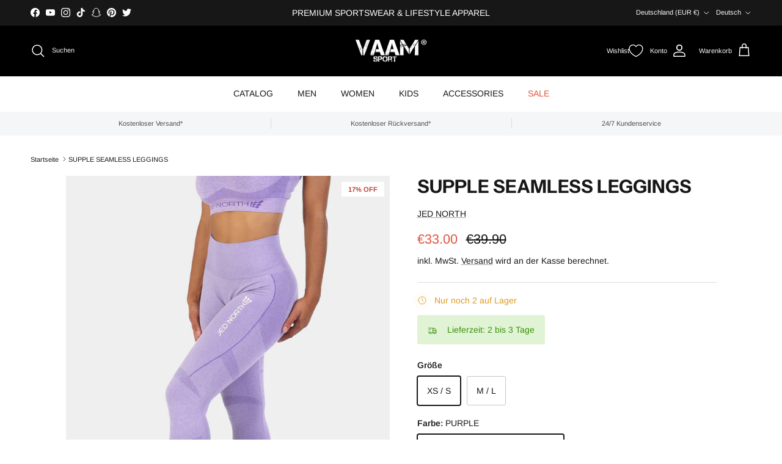

--- FILE ---
content_type: text/html; charset=utf-8
request_url: https://vaamsport.com/products/supple-seamless-leggings-purple
body_size: 86539
content:
<!doctype html>
<html class="no-js" lang="de" dir="ltr">
<head><meta charset="utf-8">
<meta name="viewport" content="width=device-width,initial-scale=1">
<title>Jed North Supple Seamless Leggings - Purple | VAAM SPORT</title><link rel="canonical" href="https://vaamsport.com/products/supple-seamless-leggings-purple"><link rel="icon" href="//vaamsport.com/cdn/shop/files/apple-icon-180x180finale.png?crop=center&height=48&v=1704903386&width=48" type="image/png">
  <link rel="apple-touch-icon" href="//vaamsport.com/cdn/shop/files/apple-icon-180x180finale.png?crop=center&height=180&v=1704903386&width=180"><meta name="description" content="Die beste Freundin jeder aktiven Frau - Die Supple Seamless Leggings. Die extrem weiche und flexible Leggings von JED NORTH für jeden Sport- und Körpertyp geeignet.Material: 62% Nylon, 28% Polyester, 8% Elasthan"><meta property="og:site_name" content="VAAM SPORT">
<meta property="og:url" content="https://vaamsport.com/products/supple-seamless-leggings-purple">
<meta property="og:title" content="Jed North Supple Seamless Leggings - Purple | VAAM SPORT">
<meta property="og:type" content="product">
<meta property="og:description" content="Die beste Freundin jeder aktiven Frau - Die Supple Seamless Leggings. Die extrem weiche und flexible Leggings von JED NORTH für jeden Sport- und Körpertyp geeignet.Material: 62% Nylon, 28% Polyester, 8% Elasthan"><meta property="og:image" content="http://vaamsport.com/cdn/shop/products/JEDNORTHSUPPLESEAMLESSLEGGINGS-PURPLE_VAAMSPORT1.jpg?crop=center&height=1200&v=1610897885&width=1200">
  <meta property="og:image:secure_url" content="https://vaamsport.com/cdn/shop/products/JEDNORTHSUPPLESEAMLESSLEGGINGS-PURPLE_VAAMSPORT1.jpg?crop=center&height=1200&v=1610897885&width=1200">
  <meta property="og:image:width" content="1500">
  <meta property="og:image:height" content="2000"><meta property="og:price:amount" content="33.00">
  <meta property="og:price:currency" content="EUR"><meta name="twitter:site" content="@vaamsport"><meta name="twitter:card" content="summary_large_image">
<meta name="twitter:title" content="Jed North Supple Seamless Leggings - Purple | VAAM SPORT">
<meta name="twitter:description" content="Die beste Freundin jeder aktiven Frau - Die Supple Seamless Leggings. Die extrem weiche und flexible Leggings von JED NORTH für jeden Sport- und Körpertyp geeignet.Material: 62% Nylon, 28% Polyester, 8% Elasthan">
<style>@font-face {
  font-family: Arimo;
  font-weight: 400;
  font-style: normal;
  font-display: fallback;
  src: url("//vaamsport.com/cdn/fonts/arimo/arimo_n4.a7efb558ca22d2002248bbe6f302a98edee38e35.woff2") format("woff2"),
       url("//vaamsport.com/cdn/fonts/arimo/arimo_n4.0da809f7d1d5ede2a73be7094ac00741efdb6387.woff") format("woff");
}
@font-face {
  font-family: Arimo;
  font-weight: 700;
  font-style: normal;
  font-display: fallback;
  src: url("//vaamsport.com/cdn/fonts/arimo/arimo_n7.1d2d0638e6a1228d86beb0e10006e3280ccb2d04.woff2") format("woff2"),
       url("//vaamsport.com/cdn/fonts/arimo/arimo_n7.f4b9139e8eac4a17b38b8707044c20f54c3be479.woff") format("woff");
}
@font-face {
  font-family: Arimo;
  font-weight: 500;
  font-style: normal;
  font-display: fallback;
  src: url("//vaamsport.com/cdn/fonts/arimo/arimo_n5.a6cc016de05b75be63cb193704728ed8065f04bb.woff2") format("woff2"),
       url("//vaamsport.com/cdn/fonts/arimo/arimo_n5.e0d510a292c8c9059b1fcf519004ca9d3a6015a2.woff") format("woff");
}
@font-face {
  font-family: Arimo;
  font-weight: 400;
  font-style: italic;
  font-display: fallback;
  src: url("//vaamsport.com/cdn/fonts/arimo/arimo_i4.438ddb21a1b98c7230698d70dc1a21df235701b2.woff2") format("woff2"),
       url("//vaamsport.com/cdn/fonts/arimo/arimo_i4.0e1908a0dc1ec32fabb5a03a0c9ee2083f82e3d7.woff") format("woff");
}
@font-face {
  font-family: Arimo;
  font-weight: 700;
  font-style: italic;
  font-display: fallback;
  src: url("//vaamsport.com/cdn/fonts/arimo/arimo_i7.b9f09537c29041ec8d51f8cdb7c9b8e4f1f82cb1.woff2") format("woff2"),
       url("//vaamsport.com/cdn/fonts/arimo/arimo_i7.ec659fc855f754fd0b1bd052e606bba1058f73da.woff") format("woff");
}
@font-face {
  font-family: "Instrument Sans";
  font-weight: 700;
  font-style: normal;
  font-display: fallback;
  src: url("//vaamsport.com/cdn/fonts/instrument_sans/instrumentsans_n7.e4ad9032e203f9a0977786c356573ced65a7419a.woff2") format("woff2"),
       url("//vaamsport.com/cdn/fonts/instrument_sans/instrumentsans_n7.b9e40f166fb7639074ba34738101a9d2990bb41a.woff") format("woff");
}
@font-face {
  font-family: Arimo;
  font-weight: 700;
  font-style: normal;
  font-display: fallback;
  src: url("//vaamsport.com/cdn/fonts/arimo/arimo_n7.1d2d0638e6a1228d86beb0e10006e3280ccb2d04.woff2") format("woff2"),
       url("//vaamsport.com/cdn/fonts/arimo/arimo_n7.f4b9139e8eac4a17b38b8707044c20f54c3be479.woff") format("woff");
}
@font-face {
  font-family: Arimo;
  font-weight: 400;
  font-style: normal;
  font-display: fallback;
  src: url("//vaamsport.com/cdn/fonts/arimo/arimo_n4.a7efb558ca22d2002248bbe6f302a98edee38e35.woff2") format("woff2"),
       url("//vaamsport.com/cdn/fonts/arimo/arimo_n4.0da809f7d1d5ede2a73be7094ac00741efdb6387.woff") format("woff");
}
@font-face {
  font-family: Arimo;
  font-weight: 600;
  font-style: normal;
  font-display: fallback;
  src: url("//vaamsport.com/cdn/fonts/arimo/arimo_n6.9c18b0befd86597f319b7d7f925727d04c262b32.woff2") format("woff2"),
       url("//vaamsport.com/cdn/fonts/arimo/arimo_n6.422bf6679b81a8bfb1b25d19299a53688390c2b9.woff") format("woff");
}
:root {
  --page-container-width:          1480px;
  --reading-container-width:       720px;
  --divider-opacity:               0.14;
  --gutter-large:                  30px;
  --gutter-desktop:                20px;
  --gutter-mobile:                 16px;
  --section-padding:               50px;
  --larger-section-padding:        80px;
  --larger-section-padding-mobile: 60px;
  --largest-section-padding:       110px;
  --aos-animate-duration:          0.6s;

  --base-font-family:              Arimo, sans-serif;
  --base-font-weight:              400;
  --base-font-style:               normal;
  --heading-font-family:           "Instrument Sans", sans-serif;
  --heading-font-weight:           700;
  --heading-font-style:            normal;
  --heading-font-letter-spacing:   normal;
  --logo-font-family:              Arimo, sans-serif;
  --logo-font-weight:              700;
  --logo-font-style:               normal;
  --nav-font-family:               Arimo, sans-serif;
  --nav-font-weight:               400;
  --nav-font-style:                normal;

  --base-text-size:14px;
  --base-line-height:              1.6;
  --input-text-size:16px;
  --smaller-text-size-1:11px;
  --smaller-text-size-2:14px;
  --smaller-text-size-3:11px;
  --smaller-text-size-4:10px;
  --larger-text-size:30px;
  --super-large-text-size:53px;
  --super-large-mobile-text-size:24px;
  --larger-mobile-text-size:24px;
  --logo-text-size:24px;--btn-letter-spacing: 0.08em;
    --btn-text-transform: uppercase;
    --button-text-size: 12px;
    --quickbuy-button-text-size: 12;
    --small-feature-link-font-size: 0.75em;
    --input-btn-padding-top: 1.2em;
    --input-btn-padding-bottom: 1.2em;--heading-text-transform:uppercase;
  --nav-text-size:                      14px;
  --mobile-menu-font-weight:            600;

  --body-bg-color:                      255 255 255;
  --bg-color:                           255 255 255;
  --body-text-color:                    23 23 23;
  --text-color:                         23 23 23;

  --header-text-col:                    #ffffff;--header-text-hover-col:             var(--header-text-col);--header-bg-col:                     #000000;
  --heading-color:                     23 23 23;
  --body-heading-color:                23 23 23;
  --heading-divider-col:               rgba(0,0,0,0);

  --logo-col:                          #171717;
  --main-nav-bg:                       #ffffff;
  --main-nav-link-col:                 #171717;
  --main-nav-link-hover-col:           #000000;
  --main-nav-link-featured-col:        #df5641;

  --link-color:                        23 23 23;
  --body-link-color:                   23 23 23;

  --btn-bg-color:                        23 23 23;
  --btn-bg-hover-color:                  23 23 23;
  --btn-border-color:                    23 23 23;
  --btn-border-hover-color:              23 23 23;
  --btn-text-color:                      255 255 255;
  --btn-text-hover-color:                255 255 255;--btn-alt-bg-color:                    255 255 255;
  --btn-alt-text-color:                  23 23 23;
  --btn-alt-border-color:                23 23 23;
  --btn-alt-border-hover-color:          23 23 23;--btn-ter-bg-color:                    235 235 235;
  --btn-ter-text-color:                  0 0 0;
  --btn-ter-bg-hover-color:              23 23 23;
  --btn-ter-text-hover-color:            255 255 255;--btn-border-radius: 3px;
    --btn-inspired-border-radius: 3px;--color-scheme-default:                             #ffffff;
  --color-scheme-default-color:                       255 255 255;
  --color-scheme-default-text-color:                  23 23 23;
  --color-scheme-default-head-color:                  23 23 23;
  --color-scheme-default-link-color:                  23 23 23;
  --color-scheme-default-btn-text-color:              255 255 255;
  --color-scheme-default-btn-text-hover-color:        255 255 255;
  --color-scheme-default-btn-bg-color:                23 23 23;
  --color-scheme-default-btn-bg-hover-color:          23 23 23;
  --color-scheme-default-btn-border-color:            23 23 23;
  --color-scheme-default-btn-border-hover-color:      23 23 23;
  --color-scheme-default-btn-alt-text-color:          23 23 23;
  --color-scheme-default-btn-alt-bg-color:            255 255 255;
  --color-scheme-default-btn-alt-border-color:        23 23 23;
  --color-scheme-default-btn-alt-border-hover-color:  23 23 23;

  --color-scheme-1:                             #f7f7f8;
  --color-scheme-1-color:                       247 247 248;
  --color-scheme-1-text-color:                  103 104 105;
  --color-scheme-1-head-color:                  23 23 23;
  --color-scheme-1-link-color:                  23 23 23;
  --color-scheme-1-btn-text-color:              255 255 255;
  --color-scheme-1-btn-text-hover-color:        255 255 255;
  --color-scheme-1-btn-bg-color:                35 35 35;
  --color-scheme-1-btn-bg-hover-color:          0 0 0;
  --color-scheme-1-btn-border-color:            35 35 35;
  --color-scheme-1-btn-border-hover-color:      0 0 0;
  --color-scheme-1-btn-alt-text-color:          35 35 35;
  --color-scheme-1-btn-alt-bg-color:            255 255 255;
  --color-scheme-1-btn-alt-border-color:        35 35 35;
  --color-scheme-1-btn-alt-border-hover-color:  35 35 35;

  --color-scheme-2:                             #232323;
  --color-scheme-2-color:                       35 35 35;
  --color-scheme-2-text-color:                  255 255 255;
  --color-scheme-2-head-color:                  255 255 255;
  --color-scheme-2-link-color:                  255 255 255;
  --color-scheme-2-btn-text-color:              23 23 23;
  --color-scheme-2-btn-text-hover-color:        23 23 23;
  --color-scheme-2-btn-bg-color:                255 255 255;
  --color-scheme-2-btn-bg-hover-color:          226 226 226;
  --color-scheme-2-btn-border-color:            255 255 255;
  --color-scheme-2-btn-border-hover-color:      226 226 226;
  --color-scheme-2-btn-alt-text-color:          23 23 23;
  --color-scheme-2-btn-alt-bg-color:            255 255 255;
  --color-scheme-2-btn-alt-border-color:        23 23 23;
  --color-scheme-2-btn-alt-border-hover-color:  23 23 23;

  /* Shop Pay payment terms */
  --payment-terms-background-color:    #ffffff;--quickbuy-bg: 247 247 248;--body-input-background-color:       rgb(var(--body-bg-color));
  --input-background-color:            rgb(var(--body-bg-color));
  --body-input-text-color:             var(--body-text-color);
  --input-text-color:                  var(--body-text-color);
  --body-input-border-color:           rgb(197, 197, 197);
  --input-border-color:                rgb(197, 197, 197);
  --input-border-color-hover:          rgb(127, 127, 127);
  --input-border-color-active:         rgb(23, 23, 23);

  --swatch-cross-svg:                  url("data:image/svg+xml,%3Csvg xmlns='http://www.w3.org/2000/svg' width='240' height='240' viewBox='0 0 24 24' fill='none' stroke='rgb(197, 197, 197)' stroke-width='0.09' preserveAspectRatio='none' %3E%3Cline x1='24' y1='0' x2='0' y2='24'%3E%3C/line%3E%3C/svg%3E");
  --swatch-cross-hover:                url("data:image/svg+xml,%3Csvg xmlns='http://www.w3.org/2000/svg' width='240' height='240' viewBox='0 0 24 24' fill='none' stroke='rgb(127, 127, 127)' stroke-width='0.09' preserveAspectRatio='none' %3E%3Cline x1='24' y1='0' x2='0' y2='24'%3E%3C/line%3E%3C/svg%3E");
  --swatch-cross-active:               url("data:image/svg+xml,%3Csvg xmlns='http://www.w3.org/2000/svg' width='240' height='240' viewBox='0 0 24 24' fill='none' stroke='rgb(23, 23, 23)' stroke-width='0.09' preserveAspectRatio='none' %3E%3Cline x1='24' y1='0' x2='0' y2='24'%3E%3C/line%3E%3C/svg%3E");

  --footer-divider-col:                #e4e4e4;
  --footer-text-col:                   103 104 105;
  --footer-heading-col:                23 23 23;
  --footer-bg-col:                     247 247 248;--product-label-overlay-justify: flex-start;--product-label-overlay-align: flex-start;--product-label-overlay-reduction-text:   #b33323;
  --product-label-overlay-reduction-bg:     #ffffff;
  --product-label-overlay-reduction-text-weight: 600;
  --product-label-overlay-stock-text:       #171717;
  --product-label-overlay-stock-bg:         #fcf1cd;
  --product-label-overlay-new-text:         #171717;
  --product-label-overlay-new-bg:           #f3ff34;
  --product-label-overlay-meta-text:        #ffd700;
  --product-label-overlay-meta-bg:          #000000;
  --product-label-sale-text:                #df5641;
  --product-label-sold-text:                #171717;
  --product-label-preorder-text:            #60a57e;

  --product-block-crop-align:               center;

  
  --product-block-price-align:              flex-start;
  --product-block-price-item-margin-start:  initial;
  --product-block-price-item-margin-end:    .5rem;
  

  

  --collection-block-image-position:   center center;

  --swatch-picker-image-size:          70px;
  --swatch-crop-align:                 center center;

  --image-overlay-text-color:          255 255 255;--image-overlay-bg:                  rgba(23, 23, 23, 0.12);
  --image-overlay-shadow-start:        rgb(0 0 0 / 0.16);
  --image-overlay-box-opacity:         1.0;--product-inventory-ok-box-color:            #f2faf0;
  --product-inventory-ok-text-color:           #108043;
  --product-inventory-ok-icon-box-fill-color:  #fff;
  --product-inventory-low-box-color:           #fcf1cd;
  --product-inventory-low-text-color:          #dd9a1a;
  --product-inventory-low-icon-box-fill-color: #fff;
  --product-inventory-low-text-color-channels: 16, 128, 67;
  --product-inventory-ok-text-color-channels:  221, 154, 26;

  --rating-star-color: 251 219 18;--overlay-align-left: start;
    --overlay-align-right: end;}html[dir=rtl] {
  --overlay-right-text-m-left: 0;
  --overlay-right-text-m-right: auto;
  --overlay-left-shadow-left-left: 15%;
  --overlay-left-shadow-left-right: -50%;
  --overlay-left-shadow-right-left: -85%;
  --overlay-left-shadow-right-right: 0;
}::selection {
    background: rgb(var(--body-heading-color));
    color: rgb(var(--body-bg-color));
  }
  ::-moz-selection {
    background: rgb(var(--body-heading-color));
    color: rgb(var(--body-bg-color));
  }.use-color-scheme--default {
  --product-label-sale-text:           #df5641;
  --product-label-sold-text:           #171717;
  --product-label-preorder-text:       #60a57e;
  --input-background-color:            rgb(var(--body-bg-color));
  --input-text-color:                  var(--body-input-text-color);
  --input-border-color:                rgb(197, 197, 197);
  --input-border-color-hover:          rgb(127, 127, 127);
  --input-border-color-active:         rgb(23, 23, 23);
}</style>

  <link href="//vaamsport.com/cdn/shop/t/857/assets/main.css?v=50255123711795284351767697264" rel="stylesheet" type="text/css" media="all" />
<link rel="stylesheet" href="//vaamsport.com/cdn/shop/t/857/assets/swatches.css?v=1600890315168289921767697310" media="print" onload="this.media='all'"><link rel="preload" as="font" href="//vaamsport.com/cdn/fonts/arimo/arimo_n4.a7efb558ca22d2002248bbe6f302a98edee38e35.woff2" type="font/woff2" crossorigin><link rel="preload" as="font" href="//vaamsport.com/cdn/fonts/instrument_sans/instrumentsans_n7.e4ad9032e203f9a0977786c356573ced65a7419a.woff2" type="font/woff2" crossorigin><script>
    document.documentElement.className = document.documentElement.className.replace('no-js', 'js');

    window.theme = {
      info: {
        name: 'Symmetry',
        version: '8.1.1'
      },
      device: {
        hasTouch: window.matchMedia('(any-pointer: coarse)').matches,
        hasHover: window.matchMedia('(hover: hover)').matches
      },
      mediaQueries: {
        md: '(min-width: 768px)',
        productMediaCarouselBreak: '(min-width: 1041px)'
      },
      routes: {
        base: 'https://vaamsport.com',
        cart: '/cart',
        cartAdd: '/cart/add.js',
        cartUpdate: '/cart/update.js',
        predictiveSearch: '/search/suggest'
      },
      strings: {
        cartTermsConfirmation: "Sie müssen den Nutzungsbedingungen zustimmen, bevor Sie fortfahren.",
        cartItemsQuantityError: "Du kannst deinem Warenkorb nur [QUANTITY] Stück dieses Artikels hinzufügen.",
        generalSearchViewAll: "Alle Suchergebnisse anzeigen",
        noStock: "Ausverkauft",
        noVariant: "Nicht verfügbar",
        productsProductChooseA: "Wähle ein",
        generalSearchPages: "Seiten",
        generalSearchNoResultsWithoutTerms: "Leider haben wir keine Ergebnisse gefunden",
        shippingCalculator: {
          singleRate: "Es ist eine Versandrate verfügbar für:",
          multipleRates: "Versandkosten verfügbar, beginnend bei:",
          noRates: "Wir liefern nicht an dieses Ziel."
        },
        regularPrice: "Normaler Preis",
        salePrice: "Verkaufspreis"
      },
      settings: {
        moneyWithCurrencyFormat: "€{{amount}} EUR",
        cartType: "drawer",
        afterAddToCart: "notification",
        quickbuyStyle: "off",
        externalLinksNewTab: true,
        internalLinksSmoothScroll: true
      }
    }

    theme.inlineNavigationCheck = function() {
      var pageHeader = document.querySelector('.pageheader'),
          inlineNavContainer = pageHeader.querySelector('.logo-area__left__inner'),
          inlineNav = inlineNavContainer.querySelector('.navigation--left');
      if (inlineNav && getComputedStyle(inlineNav).display != 'none') {
        var inlineMenuCentered = document.querySelector('.pageheader--layout-inline-menu-center'),
            logoContainer = document.querySelector('.logo-area__middle__inner');
        if(inlineMenuCentered) {
          var rightWidth = document.querySelector('.logo-area__right__inner').clientWidth,
              middleWidth = logoContainer.clientWidth,
              logoArea = document.querySelector('.logo-area'),
              computedLogoAreaStyle = getComputedStyle(logoArea),
              logoAreaInnerWidth = logoArea.clientWidth - Math.ceil(parseFloat(computedLogoAreaStyle.paddingLeft)) - Math.ceil(parseFloat(computedLogoAreaStyle.paddingRight)),
              availableNavWidth = logoAreaInnerWidth - Math.max(rightWidth, middleWidth) * 2 - 40;
          inlineNavContainer.style.maxWidth = availableNavWidth + 'px';
        }

        var firstInlineNavLink = inlineNav.querySelector('.navigation__item:first-child'),
            lastInlineNavLink = inlineNav.querySelector('.navigation__item:last-child');
        if (lastInlineNavLink) {
          var inlineNavWidth = null;
          if(document.querySelector('html[dir=rtl]')) {
            inlineNavWidth = firstInlineNavLink.offsetLeft - lastInlineNavLink.offsetLeft + firstInlineNavLink.offsetWidth;
          } else {
            inlineNavWidth = lastInlineNavLink.offsetLeft - firstInlineNavLink.offsetLeft + lastInlineNavLink.offsetWidth;
          }
          if (inlineNavContainer.offsetWidth >= inlineNavWidth) {
            pageHeader.classList.add('pageheader--layout-inline-permitted');
            var tallLogo = logoContainer.clientHeight > lastInlineNavLink.clientHeight + 20;
            if (tallLogo) {
              inlineNav.classList.add('navigation--tight-underline');
            } else {
              inlineNav.classList.remove('navigation--tight-underline');
            }
          } else {
            pageHeader.classList.remove('pageheader--layout-inline-permitted');
          }
        }
      }
    };

    theme.setInitialHeaderHeightProperty = () => {
      const section = document.querySelector('.section-header');
      if (section) {
        document.documentElement.style.setProperty('--theme-header-height', Math.ceil(section.clientHeight) + 'px');
      }
    };
  </script>

  <script src="//vaamsport.com/cdn/shop/t/857/assets/main.js?v=25831844697274821701767697265" defer></script>
    <script src="//vaamsport.com/cdn/shop/t/857/assets/animate-on-scroll.js?v=15249566486942820451767697247" defer></script>
    <link href="//vaamsport.com/cdn/shop/t/857/assets/animate-on-scroll.css?v=135962721104954213331767697246" rel="stylesheet" type="text/css" media="all" />
  

  <script>window.performance && window.performance.mark && window.performance.mark('shopify.content_for_header.start');</script><meta name="google-site-verification" content="O3jrqIwGyDr_0xtDhWGlN-OjaxAK6t_g2-WfYCurifo">
<meta name="google-site-verification" content="FyeHgmcdDPXNPm3yFHNNMTF_0jRiEPpf3HHdplNl5EM">
<meta name="google-site-verification" content="ObLCIaPluZ4WbPCBF7c3rEUYuUZ9QGeutartKfpy2m4">
<meta id="shopify-digital-wallet" name="shopify-digital-wallet" content="/21749265/digital_wallets/dialog">
<meta name="shopify-checkout-api-token" content="9aceb2b9991b057009bc35f56cef7c0a">
<meta id="in-context-paypal-metadata" data-shop-id="21749265" data-venmo-supported="false" data-environment="production" data-locale="de_DE" data-paypal-v4="true" data-currency="EUR">
<link rel="alternate" hreflang="x-default" href="https://vaamsport.com/products/supple-seamless-leggings-purple">
<link rel="alternate" hreflang="de" href="https://vaamsport.com/products/supple-seamless-leggings-purple">
<link rel="alternate" hreflang="en" href="https://vaamsport.com/en/products/supple-seamless-leggings-purple">
<link rel="alternate" type="application/json+oembed" href="https://vaamsport.com/products/supple-seamless-leggings-purple.oembed">
<script async="async" src="/checkouts/internal/preloads.js?locale=de-DE"></script>
<link rel="preconnect" href="https://shop.app" crossorigin="anonymous">
<script async="async" src="https://shop.app/checkouts/internal/preloads.js?locale=de-DE&shop_id=21749265" crossorigin="anonymous"></script>
<script id="apple-pay-shop-capabilities" type="application/json">{"shopId":21749265,"countryCode":"DE","currencyCode":"EUR","merchantCapabilities":["supports3DS"],"merchantId":"gid:\/\/shopify\/Shop\/21749265","merchantName":"VAAM SPORT","requiredBillingContactFields":["postalAddress","email","phone"],"requiredShippingContactFields":["postalAddress","email","phone"],"shippingType":"shipping","supportedNetworks":["visa","maestro","masterCard","amex"],"total":{"type":"pending","label":"VAAM SPORT","amount":"1.00"},"shopifyPaymentsEnabled":true,"supportsSubscriptions":true}</script>
<script id="shopify-features" type="application/json">{"accessToken":"9aceb2b9991b057009bc35f56cef7c0a","betas":["rich-media-storefront-analytics"],"domain":"vaamsport.com","predictiveSearch":true,"shopId":21749265,"locale":"de"}</script>
<script>var Shopify = Shopify || {};
Shopify.shop = "vaam-sport.myshopify.com";
Shopify.locale = "de";
Shopify.currency = {"active":"EUR","rate":"1.0"};
Shopify.country = "DE";
Shopify.theme = {"name":"Symmetry 8.1.1","id":191778881800,"schema_name":"Symmetry","schema_version":"8.1.1","theme_store_id":568,"role":"main"};
Shopify.theme.handle = "null";
Shopify.theme.style = {"id":null,"handle":null};
Shopify.cdnHost = "vaamsport.com/cdn";
Shopify.routes = Shopify.routes || {};
Shopify.routes.root = "/";</script>
<script type="module">!function(o){(o.Shopify=o.Shopify||{}).modules=!0}(window);</script>
<script>!function(o){function n(){var o=[];function n(){o.push(Array.prototype.slice.apply(arguments))}return n.q=o,n}var t=o.Shopify=o.Shopify||{};t.loadFeatures=n(),t.autoloadFeatures=n()}(window);</script>
<script>
  window.ShopifyPay = window.ShopifyPay || {};
  window.ShopifyPay.apiHost = "shop.app\/pay";
  window.ShopifyPay.redirectState = null;
</script>
<script id="shop-js-analytics" type="application/json">{"pageType":"product"}</script>
<script defer="defer" async type="module" src="//vaamsport.com/cdn/shopifycloud/shop-js/modules/v2/client.init-shop-cart-sync_D96QZrIF.de.esm.js"></script>
<script defer="defer" async type="module" src="//vaamsport.com/cdn/shopifycloud/shop-js/modules/v2/chunk.common_SV6uigsF.esm.js"></script>
<script type="module">
  await import("//vaamsport.com/cdn/shopifycloud/shop-js/modules/v2/client.init-shop-cart-sync_D96QZrIF.de.esm.js");
await import("//vaamsport.com/cdn/shopifycloud/shop-js/modules/v2/chunk.common_SV6uigsF.esm.js");

  window.Shopify.SignInWithShop?.initShopCartSync?.({"fedCMEnabled":true,"windoidEnabled":true});

</script>
<script>
  window.Shopify = window.Shopify || {};
  if (!window.Shopify.featureAssets) window.Shopify.featureAssets = {};
  window.Shopify.featureAssets['shop-js'] = {"shop-cart-sync":["modules/v2/client.shop-cart-sync_D9v5EJ5H.de.esm.js","modules/v2/chunk.common_SV6uigsF.esm.js"],"init-fed-cm":["modules/v2/client.init-fed-cm_DlbV7VrN.de.esm.js","modules/v2/chunk.common_SV6uigsF.esm.js"],"shop-button":["modules/v2/client.shop-button_7yN-YEo8.de.esm.js","modules/v2/chunk.common_SV6uigsF.esm.js"],"shop-cash-offers":["modules/v2/client.shop-cash-offers_CZ39C1VE.de.esm.js","modules/v2/chunk.common_SV6uigsF.esm.js","modules/v2/chunk.modal_CqlMJe-n.esm.js"],"init-windoid":["modules/v2/client.init-windoid_CPAVU_59.de.esm.js","modules/v2/chunk.common_SV6uigsF.esm.js"],"init-shop-email-lookup-coordinator":["modules/v2/client.init-shop-email-lookup-coordinator_BE78sutm.de.esm.js","modules/v2/chunk.common_SV6uigsF.esm.js"],"shop-toast-manager":["modules/v2/client.shop-toast-manager_Dc8Kqo2D.de.esm.js","modules/v2/chunk.common_SV6uigsF.esm.js"],"shop-login-button":["modules/v2/client.shop-login-button_CdH6DD4B.de.esm.js","modules/v2/chunk.common_SV6uigsF.esm.js","modules/v2/chunk.modal_CqlMJe-n.esm.js"],"avatar":["modules/v2/client.avatar_BTnouDA3.de.esm.js"],"pay-button":["modules/v2/client.pay-button_BaMaWndh.de.esm.js","modules/v2/chunk.common_SV6uigsF.esm.js"],"init-shop-cart-sync":["modules/v2/client.init-shop-cart-sync_D96QZrIF.de.esm.js","modules/v2/chunk.common_SV6uigsF.esm.js"],"init-customer-accounts":["modules/v2/client.init-customer-accounts_DPOSv1Vm.de.esm.js","modules/v2/client.shop-login-button_CdH6DD4B.de.esm.js","modules/v2/chunk.common_SV6uigsF.esm.js","modules/v2/chunk.modal_CqlMJe-n.esm.js"],"init-shop-for-new-customer-accounts":["modules/v2/client.init-shop-for-new-customer-accounts_CQXgmjbo.de.esm.js","modules/v2/client.shop-login-button_CdH6DD4B.de.esm.js","modules/v2/chunk.common_SV6uigsF.esm.js","modules/v2/chunk.modal_CqlMJe-n.esm.js"],"init-customer-accounts-sign-up":["modules/v2/client.init-customer-accounts-sign-up_BxD8dlgd.de.esm.js","modules/v2/client.shop-login-button_CdH6DD4B.de.esm.js","modules/v2/chunk.common_SV6uigsF.esm.js","modules/v2/chunk.modal_CqlMJe-n.esm.js"],"checkout-modal":["modules/v2/client.checkout-modal_CKh-sfKU.de.esm.js","modules/v2/chunk.common_SV6uigsF.esm.js","modules/v2/chunk.modal_CqlMJe-n.esm.js"],"shop-follow-button":["modules/v2/client.shop-follow-button_CTvrvDxo.de.esm.js","modules/v2/chunk.common_SV6uigsF.esm.js","modules/v2/chunk.modal_CqlMJe-n.esm.js"],"lead-capture":["modules/v2/client.lead-capture_CuieyBjh.de.esm.js","modules/v2/chunk.common_SV6uigsF.esm.js","modules/v2/chunk.modal_CqlMJe-n.esm.js"],"shop-login":["modules/v2/client.shop-login_D_5Nijtq.de.esm.js","modules/v2/chunk.common_SV6uigsF.esm.js","modules/v2/chunk.modal_CqlMJe-n.esm.js"],"payment-terms":["modules/v2/client.payment-terms_B0kyqrWX.de.esm.js","modules/v2/chunk.common_SV6uigsF.esm.js","modules/v2/chunk.modal_CqlMJe-n.esm.js"]};
</script>
<script>(function() {
  var isLoaded = false;
  function asyncLoad() {
    if (isLoaded) return;
    isLoaded = true;
    var urls = ["\/\/cdn.shopify.com\/proxy\/068fba8290159178c58a6f264797270f6f35823b8d8ed90931f1825ad9fb9957\/static.cdn.printful.com\/static\/js\/external\/shopify-product-customizer.js?v=0.28\u0026shop=vaam-sport.myshopify.com\u0026sp-cache-control=cHVibGljLCBtYXgtYWdlPTkwMA","\/\/cdn.shopify.com\/proxy\/88d287daec0a6a04e7249b797c0d17d5cc83b504efbb51f440d30d273011e01a\/api.goaffpro.com\/loader.js?shop=vaam-sport.myshopify.com\u0026sp-cache-control=cHVibGljLCBtYXgtYWdlPTkwMA","https:\/\/s3.eu-west-1.amazonaws.com\/production-klarna-il-shopify-osm\/f1b3d17aa67707db5225aa5747c03d331dbcb8ea\/vaam-sport.myshopify.com-1767704687018.js?shop=vaam-sport.myshopify.com"];
    for (var i = 0; i < urls.length; i++) {
      var s = document.createElement('script');
      s.type = 'text/javascript';
      s.async = true;
      s.src = urls[i];
      var x = document.getElementsByTagName('script')[0];
      x.parentNode.insertBefore(s, x);
    }
  };
  if(window.attachEvent) {
    window.attachEvent('onload', asyncLoad);
  } else {
    window.addEventListener('load', asyncLoad, false);
  }
})();</script>
<script id="__st">var __st={"a":21749265,"offset":3600,"reqid":"ef21404a-cd90-4b33-9e58-51bf0bf22a81-1768541651","pageurl":"vaamsport.com\/products\/supple-seamless-leggings-purple","u":"f7e296bf526e","p":"product","rtyp":"product","rid":1488069853259};</script>
<script>window.ShopifyPaypalV4VisibilityTracking = true;</script>
<script id="captcha-bootstrap">!function(){'use strict';const t='contact',e='account',n='new_comment',o=[[t,t],['blogs',n],['comments',n],[t,'customer']],c=[[e,'customer_login'],[e,'guest_login'],[e,'recover_customer_password'],[e,'create_customer']],r=t=>t.map((([t,e])=>`form[action*='/${t}']:not([data-nocaptcha='true']) input[name='form_type'][value='${e}']`)).join(','),a=t=>()=>t?[...document.querySelectorAll(t)].map((t=>t.form)):[];function s(){const t=[...o],e=r(t);return a(e)}const i='password',u='form_key',d=['recaptcha-v3-token','g-recaptcha-response','h-captcha-response',i],f=()=>{try{return window.sessionStorage}catch{return}},m='__shopify_v',_=t=>t.elements[u];function p(t,e,n=!1){try{const o=window.sessionStorage,c=JSON.parse(o.getItem(e)),{data:r}=function(t){const{data:e,action:n}=t;return t[m]||n?{data:e,action:n}:{data:t,action:n}}(c);for(const[e,n]of Object.entries(r))t.elements[e]&&(t.elements[e].value=n);n&&o.removeItem(e)}catch(o){console.error('form repopulation failed',{error:o})}}const l='form_type',E='cptcha';function T(t){t.dataset[E]=!0}const w=window,h=w.document,L='Shopify',v='ce_forms',y='captcha';let A=!1;((t,e)=>{const n=(g='f06e6c50-85a8-45c8-87d0-21a2b65856fe',I='https://cdn.shopify.com/shopifycloud/storefront-forms-hcaptcha/ce_storefront_forms_captcha_hcaptcha.v1.5.2.iife.js',D={infoText:'Durch hCaptcha geschützt',privacyText:'Datenschutz',termsText:'Allgemeine Geschäftsbedingungen'},(t,e,n)=>{const o=w[L][v],c=o.bindForm;if(c)return c(t,g,e,D).then(n);var r;o.q.push([[t,g,e,D],n]),r=I,A||(h.body.append(Object.assign(h.createElement('script'),{id:'captcha-provider',async:!0,src:r})),A=!0)});var g,I,D;w[L]=w[L]||{},w[L][v]=w[L][v]||{},w[L][v].q=[],w[L][y]=w[L][y]||{},w[L][y].protect=function(t,e){n(t,void 0,e),T(t)},Object.freeze(w[L][y]),function(t,e,n,w,h,L){const[v,y,A,g]=function(t,e,n){const i=e?o:[],u=t?c:[],d=[...i,...u],f=r(d),m=r(i),_=r(d.filter((([t,e])=>n.includes(e))));return[a(f),a(m),a(_),s()]}(w,h,L),I=t=>{const e=t.target;return e instanceof HTMLFormElement?e:e&&e.form},D=t=>v().includes(t);t.addEventListener('submit',(t=>{const e=I(t);if(!e)return;const n=D(e)&&!e.dataset.hcaptchaBound&&!e.dataset.recaptchaBound,o=_(e),c=g().includes(e)&&(!o||!o.value);(n||c)&&t.preventDefault(),c&&!n&&(function(t){try{if(!f())return;!function(t){const e=f();if(!e)return;const n=_(t);if(!n)return;const o=n.value;o&&e.removeItem(o)}(t);const e=Array.from(Array(32),(()=>Math.random().toString(36)[2])).join('');!function(t,e){_(t)||t.append(Object.assign(document.createElement('input'),{type:'hidden',name:u})),t.elements[u].value=e}(t,e),function(t,e){const n=f();if(!n)return;const o=[...t.querySelectorAll(`input[type='${i}']`)].map((({name:t})=>t)),c=[...d,...o],r={};for(const[a,s]of new FormData(t).entries())c.includes(a)||(r[a]=s);n.setItem(e,JSON.stringify({[m]:1,action:t.action,data:r}))}(t,e)}catch(e){console.error('failed to persist form',e)}}(e),e.submit())}));const S=(t,e)=>{t&&!t.dataset[E]&&(n(t,e.some((e=>e===t))),T(t))};for(const o of['focusin','change'])t.addEventListener(o,(t=>{const e=I(t);D(e)&&S(e,y())}));const B=e.get('form_key'),M=e.get(l),P=B&&M;t.addEventListener('DOMContentLoaded',(()=>{const t=y();if(P)for(const e of t)e.elements[l].value===M&&p(e,B);[...new Set([...A(),...v().filter((t=>'true'===t.dataset.shopifyCaptcha))])].forEach((e=>S(e,t)))}))}(h,new URLSearchParams(w.location.search),n,t,e,['guest_login'])})(!0,!0)}();</script>
<script integrity="sha256-4kQ18oKyAcykRKYeNunJcIwy7WH5gtpwJnB7kiuLZ1E=" data-source-attribution="shopify.loadfeatures" defer="defer" src="//vaamsport.com/cdn/shopifycloud/storefront/assets/storefront/load_feature-a0a9edcb.js" crossorigin="anonymous"></script>
<script crossorigin="anonymous" defer="defer" src="//vaamsport.com/cdn/shopifycloud/storefront/assets/shopify_pay/storefront-65b4c6d7.js?v=20250812"></script>
<script data-source-attribution="shopify.dynamic_checkout.dynamic.init">var Shopify=Shopify||{};Shopify.PaymentButton=Shopify.PaymentButton||{isStorefrontPortableWallets:!0,init:function(){window.Shopify.PaymentButton.init=function(){};var t=document.createElement("script");t.src="https://vaamsport.com/cdn/shopifycloud/portable-wallets/latest/portable-wallets.de.js",t.type="module",document.head.appendChild(t)}};
</script>
<script data-source-attribution="shopify.dynamic_checkout.buyer_consent">
  function portableWalletsHideBuyerConsent(e){var t=document.getElementById("shopify-buyer-consent"),n=document.getElementById("shopify-subscription-policy-button");t&&n&&(t.classList.add("hidden"),t.setAttribute("aria-hidden","true"),n.removeEventListener("click",e))}function portableWalletsShowBuyerConsent(e){var t=document.getElementById("shopify-buyer-consent"),n=document.getElementById("shopify-subscription-policy-button");t&&n&&(t.classList.remove("hidden"),t.removeAttribute("aria-hidden"),n.addEventListener("click",e))}window.Shopify?.PaymentButton&&(window.Shopify.PaymentButton.hideBuyerConsent=portableWalletsHideBuyerConsent,window.Shopify.PaymentButton.showBuyerConsent=portableWalletsShowBuyerConsent);
</script>
<script data-source-attribution="shopify.dynamic_checkout.cart.bootstrap">document.addEventListener("DOMContentLoaded",(function(){function t(){return document.querySelector("shopify-accelerated-checkout-cart, shopify-accelerated-checkout")}if(t())Shopify.PaymentButton.init();else{new MutationObserver((function(e,n){t()&&(Shopify.PaymentButton.init(),n.disconnect())})).observe(document.body,{childList:!0,subtree:!0})}}));
</script>
<link id="shopify-accelerated-checkout-styles" rel="stylesheet" media="screen" href="https://vaamsport.com/cdn/shopifycloud/portable-wallets/latest/accelerated-checkout-backwards-compat.css" crossorigin="anonymous">
<style id="shopify-accelerated-checkout-cart">
        #shopify-buyer-consent {
  margin-top: 1em;
  display: inline-block;
  width: 100%;
}

#shopify-buyer-consent.hidden {
  display: none;
}

#shopify-subscription-policy-button {
  background: none;
  border: none;
  padding: 0;
  text-decoration: underline;
  font-size: inherit;
  cursor: pointer;
}

#shopify-subscription-policy-button::before {
  box-shadow: none;
}

      </style>
<script id="sections-script" data-sections="related-products,footer" defer="defer" src="//vaamsport.com/cdn/shop/t/857/compiled_assets/scripts.js?70453"></script>
<script>window.performance && window.performance.mark && window.performance.mark('shopify.content_for_header.end');</script>
<!-- CC Custom Head Start --><!-- Google tag (gtag.js) -->
<script async src="https://www.googletagmanager.com/gtag/js?id=AW-803526085"></script>
<script>
  window.dataLayer = window.dataLayer || [];
  function gtag(){dataLayer.push(arguments);}
  gtag('js', new Date());

  gtag('config', 'AW-803526085');
</script><!-- CC Custom Head End --><link rel="stylesheet" href="//vaamsport.com/cdn/shop/t/857/assets/swish-buttons.css?v=149014157004032173371767697284" />
<!-- BEGIN app block: shopify://apps/complianz-gdpr-cookie-consent/blocks/bc-block/e49729f0-d37d-4e24-ac65-e0e2f472ac27 -->

    
    
    

    
    
        <script>
            var sDomain = location.host;
            (function(){
                window.thirdPartyScriptDefinition = [
                    
                ]
            })();(()=>{
                var sDomain=location.host;
                const __useGoogleConsentMode =false;
                const __whiteListForConsentMode =[];
                const __dataLayerName ='';
                (()=>{var i={z:"thirdPartyScriptDefinition",o:"Shopify",c:"analytics",d:"publish",i:"src",l:"provider",p:"type_0",y:"type_1",f:"type_2",n:"true",a:"length",r:"detail",A:"Proxy",j:"setInterval",F:"clearInterval",g:"find",X:"filter",G:"forEach",H:"splice",Z:"hasOwnProperty",M:"addEventListener",u:"includes",h:"push",_:"cookie",P:"set",O:"get",s:"gtag",D:"ad_storage",I:"ad_user_data",T:"ad_personalization",b:"analytics_storage",x:"functionality_storage",C:"personalization_storage",L:"security_storage",R:"wait_for_update",k:"consent",U:"default",q:"ads_data_redaction",B:"google_consent_mode",J:"dataLayer",e:"granted",t:"denied",Q:"update",V:"GDPR_LC:userConsentSetting",W:1500,m:null},o={[i.D]:i.t,[i.I]:i.t,[i.T]:i.t,[i.b]:i.t,[i.x]:i.t,[i.C]:i.t,[i.L]:i.t,[i.R]:i.W};((a,l,t,f,p=[],c=t.J)=>{let y=function(r,e){return!!r[t.g](n=>!!n&&!!e&&n[t.i]&&e[t.i]&&n[t.i]===e[t.i]&&n[t._]===e[t._])},g=r=>f?!!p[t.g](e=>{if(typeof r[t.i]=="string")return r[t.i][t.u](e);if(typeof r[t.l]=="string")return r[t.l][t.u](e)}):!1,u=function(r){let e=[];for(let s=0;s<r[t.a];s++)r[s]||e[t.h](s);let n=r[t.a]-e[t.a];return e[t.G](s=>r[t.H](s,1)),n},d=[],h={[t.P]:(r,e,n,s)=>{let _=u(r);return e===t.a?r[t.a]=_:n!=null&&(y(r,n)||g(n)||(d[e]=n)),!0},[t.O]:(r,e)=>r[e]};if(a[t.z]=new a[t.A](d,h),f){a[c]=a[c]||[],a[t.s]=function(...n){a[c][t.h](n)},a[t.s](t.k,t.U,{...o}),a[t.s](t.P,t.q,!0);let r=a[t.j](()=>{!!a[t.o]&&!!a[t.o][t.c]&&!!a[t.o][t.c][t.d]&&(a[t.F](r),a[t.o][t.c][t.d](t.B,{...o}))},5),e=n=>{Date.now()-t.m<50||(t.m=Date.now(),o[t.D]=n[t.r][t.f][t.n]?t.e:t.t,o[t.I]=n[t.r][t.f][t.n]?t.e:t.t,o[t.T]=n[t.r][t.f][t.n]?t.e:t.t,o[t.b]=n[t.r][t.y][t.n]?t.e:t.t,o[t.x]=n[t.r][t.p][t.n]?t.e:t.t,o[t.C]=n[t.r][t.y][t.n]?t.e:t.t,o[t.L]=n[t.r][t.p][t.n]?t.e:t.t,a[t.s](t.k,t.Q,{...o}))};l[t.M](t.V,e)}})(window,document,i,__useGoogleConsentMode,__whiteListForConsentMode,__dataLayerName);})();
                const definitions = [];
                definitions.length > 0 && window.thirdPartyScriptDefinition.push(...definitions);
                window.BC_JSON_ObjectBypass={"_ab":{"description":"Used in connection with access to admin.","path":"\/","domain":"","provider":"Shopify","type":"type_0","expires":"86400","recommendation":"0","editable":"false","deletable":"false","set":"0","name":"_ab"},"_secure_session_id":{"description":"Used in connection with navigation through a storefront.","path":"\/","domain":"","provider":"Shopify","type":"type_0","expires":"2592000","recommendation":"0","editable":"false","deletable":"false","set":"0","name":"_secure_session_id"},"__cfduid":{"description":"The _cfduid cookie helps Cloudflare detect malicious visitors to our Customers’ websites and minimizes blocking legitimate users.","path":"\/","domain":"","provider":"Cloudflare","type":"type_0","expires":"2592000","recommendation":"0","editable":"false","deletable":"false","set":"0","name":"__cfduid"},"Cart":{"description":"Used in connection with shopping cart.","path":"\/","domain":"","provider":"Shopify","type":"type_0","expires":"1209600","recommendation":"0","editable":"false","deletable":"false","set":"0","name":"Cart"},"cart":{"description":"Used in connection with shopping cart.","path":"\/","domain":"","provider":"Shopify","type":"type_0","expires":"1209600","recommendation":"0","editable":"false","deletable":"false","set":"0","name":"cart"},"cart_sig":{"description":"Used in connection with checkout.","path":"\/","domain":"","provider":"Shopify","type":"type_0","expires":"1209600","recommendation":"0","editable":"false","deletable":"false","set":"0","name":"cart_sig"},"cart_ts":{"description":"Used in connection with checkout.","path":"\/","domain":"","provider":"Shopify","type":"type_0","expires":"1209600","recommendation":"0","editable":"false","deletable":"false","set":"0","name":"cart_ts"},"checkout_token":{"description":"Used in connection with checkout.","path":"\/","domain":"","provider":"Shopify","type":"type_0","expires":"31536000","recommendation":"0","editable":"false","deletable":"false","set":"0","name":"checkout_token"},"Secret":{"description":"Used in connection with checkout.","path":"\/","domain":"","provider":"Shopify","type":"type_0","expires":"31536000","recommendation":"0","editable":"false","deletable":"false","set":"0","name":"Secret"},"secure_customer_sig":{"description":"Used in connection with customer login.","path":"\/","domain":"","provider":"Shopify","type":"type_0","expires":"31536000","recommendation":"0","editable":"false","deletable":"false","set":"0","name":"secure_customer_sig"},"storefront_digest":{"description":"Used in connection with customer login.","path":"\/","domain":"","provider":"Shopify","type":"type_0","expires":"31536000","recommendation":"0","editable":"false","deletable":"false","set":"0","name":"storefront_digest"},"_shopify_u":{"description":"Used to facilitate updating customer account information.","path":"\/","domain":"","provider":"Shopify","type":"type_0","expires":"31536000","recommendation":"0","editable":"false","deletable":"false","set":"0","name":"_shopify_u"},"XSRF-TOKEN":{"description":"Used in connection with GDPR legal Cookie.","path":"\/","domain":"","provider":"GDPR Legal Cookie","type":"type_0","expires":"31536000","recommendation":"0","editable":"false","deletable":"false","set":"0","name":"XSRF-TOKEN"},"gdpr_legal_cookie_session":{"description":"Used in connection with GDPR legal Cookie.","path":"\/","domain":"","provider":"GDPR Legal Cookie","type":"type_0","expires":"0","recommendation":"0","editable":"false","deletable":"false","set":"0","name":"gdpr_legal_cookie_session"},"_bc_c_set":{"description":"Used in connection with GDPR legal Cookie.","path":"\/","domain":"","provider":"GDPR Legal Cookie","type":"type_0","expires":"2592000","recommendation":"0","editable":"false","deletable":"false","set":"0","optIn":true,"live":"1","name":"_bc_c_set","ShopifyMinConsent":false},"_tracking_consent":{"description":"For Shopify User Consent Tracking.","path":"\/","domain":"","provider":"Shopify","type":"type_0","expires":"31536000","recommendation":"0","editable":"false","deletable":"false","set":"0","name":"_tracking_consent"},"_orig_referrer":{"description":"Used in connection with shopping cart.","path":"\/","domain":"","provider":"Shopify","type":"type_1","expires":"1209600","recommendation":"1","editable":"true","deletable":"false","set":"1","name":"_orig_referrer"},"_landing_page":{"description":"Track landing pages.","path":"\/","domain":"","provider":"Shopify","type":"type_1","expires":"1209600","recommendation":"1","editable":"true","deletable":"false","set":"1","name":"_landing_page"},"_s":{"description":"Shopify analytics.","path":"\/","domain":"","provider":"Shopify","type":"type_1","expires":"1800","recommendation":"1","editable":"true","deletable":"false","set":"1","name":"_s"},"_shopify_fs":{"description":"Shopify analytics.","path":"\/","domain":"","provider":"Shopify","type":"type_1","expires":"1209600","recommendation":"1","editable":"true","deletable":"false","set":"1","name":"_shopify_fs"},"_shopify_s":{"description":"Shopify analytics.","path":"\/","domain":"","provider":"Shopify","type":"type_1","expires":"1800","recommendation":"1","editable":"true","deletable":"false","set":"1","name":"_shopify_s"},"_shopify_y":{"description":"Shopify analytics.","path":"\/","domain":"","provider":"Shopify","type":"type_1","expires":"31536000","recommendation":"1","editable":"true","deletable":"false","set":"1","name":"_shopify_y"},"_y":{"description":"Shopify analytics.","path":"\/","domain":"","provider":"Shopify","type":"type_1","expires":"31536000","recommendation":"1","editable":"true","deletable":"false","set":"1","name":"_y"},"_shopify_sa_p":{"description":"Shopify analytics relating to marketing \u0026 referrals.","path":"\/","domain":"","provider":"Shopify","type":"type_1","expires":"1800","recommendation":"1","editable":"true","deletable":"false","set":"1","name":"_shopify_sa_p"},"_shopify_sa_t":{"description":"Shopify analytics relating to marketing \u0026 referrals.","path":"\/","domain":"","provider":"Shopify","type":"type_1","expires":"1800","recommendation":"1","editable":"true","deletable":"false","set":"1","name":"_shopify_sa_t"},"_shopify_uniq":{"description":"Shopify analytics.","path":"\/","domain":"","provider":"Shopify","type":"type_1","expires":"1800","recommendation":"1","editable":"true","deletable":"false","set":"1","name":"_shopify_uniq"},"_shopify_visit":{"description":"Shopify analytics.","path":"\/","domain":"","provider":"Shopify","type":"type_1","expires":"1800","recommendation":"1","editable":"true","deletable":"false","set":"1","name":"_shopify_visit"},"tracked_start_checkout":{"description":"Shopify analytics relating to checkout.","path":"\/","domain":"","provider":"Shopify","type":"type_1","expires":"1800","recommendation":"1","editable":"true","deletable":"false","set":"1","name":"tracked_start_checkout"},"bc_tgm_fbp":{"description":"Used in connection with GDPR legal Cookie tag-manager for facebook pixel.","provider":"GDPR legal Cookie","recommendation":"1","editable":"true","deletable":"true","set":"1","protect":true,"name":"bc_tgm_fbp"},"_fbp":{"description":"Used in connection facebook pixel.","provider":"Facebook","recommendation":"1","editable":"true","deletable":"true","set":"1","protect":true,"name":"_fbp"},"bc_tgm_ua":{"description":"Used in connection with GDPR legal Cookie tag-manager for google analytics.","provider":"GDPR legal Cookie","recommendation":"1","editable":"true","deletable":"true","set":"1","protect":true,"name":"bc_tgm_ua"},"_ga":{"description":"Contains a randomly generated User-ID. This ID enables Google Analytics to recognize returning users on this website and to merge data from previous visits.","provider":"Google","recommendation":"1","editable":"true","deletable":"true","set":"1","protect":true,"name":"_ga"},"_gid":{"description":"Used in connection with GDPR legal Cookie tag-manager for google add words.","provider":"Google","recommendation":"1","editable":"true","deletable":"true","set":"1","protect":true,"name":"_gid"},"_gat":{"description":"Used in connection with GDPR legal Cookie tag-manager for google add words.","provider":"GDPR legal Cookie","recommendation":"1","editable":"true","deletable":"true","set":"1","protect":true,"name":"_gat"},"_dc_gtm_XXXXXXXXX":{"description":"Used in connection with GDPR legal Cookie tag-manager for google add words.","provider":"GDPR legal Cookie","recommendation":"1","editable":"true","deletable":"true","set":"1","protect":true,"name":"_dc_gtm_XXXXXXXXX"},"_gat_gtag_XXXXXXXXX":{"description":"Used in connection with GDPR legal Cookie tag-manager for google add words.","provider":"GDPR legal Cookie","recommendation":"1","editable":"true","deletable":"true","set":"1","protect":true,"name":"_gat_gtag_XXXXXXXXX"},"_gac_XXXXXXXXX":{"description":"Used in connection with GDPR legal Cookie tag-manager for google add words.","provider":"GDPR legal Cookie","recommendation":"1","editable":"true","deletable":"true","set":"1","protect":true,"name":"_gac_XXXXXXXXX"}};
                const permanentDomain = 'vaam-sport.myshopify.com';
                window.BC_GDPR_2ce3a13160348f524c8cc9={'google':["UA-100092897",],'facebook':"165645744048440",'_bc_c_set':'customScript','customScriptsSRC':[]};
                var GDPR_LC_versionNr=202401311200;var GDPR_LC_ZLoad=function(){var defaultDefinition=[
                    // { "src": "facebook", "cookie": "fr", "provider": "facebook.com", "description": "", "expires": 7776000, "domain": "facebook.com", "declaration": 1, "group": "facebook" }, { "src": "facebook", "cookie": "_fbp", "provider": sDomain, "description": "", "expires": 7776000, "domain": sDomain, "declaration": 1, "group": "facebook" }, { "src": "google-analytics.com", "cookie": "_ga", "provider": sDomain, "description": "", "expires": 63072000, "domain": sDomain, "declaration": 1, "group": "google" }, { "src": "googletagmanager.com", "cookie": "_ga", "provider": sDomain, "description": "", "expires": 63072000, "domain": sDomain, "declaration": 1, "group": "google" }, { "src": "googletagmanager.com", "cookie": "_gid", "provider": sDomain, "description": "", "expires": 86400, "domain": sDomain, "declaration": 1, "group": "google" }, { "src": "googletagmanager.com", "cookie": "_gat", "provider": sDomain, "description": "", "expires": 86400, "domain": sDomain, "declaration": 1, "group": "google" }, { "src": "googleadservices.com", "cookie": "IDE", "provider": sDomain, "description": "", "expires": 63072000, "domain": sDomain, "declaration": 2, "group": "google Ads" }
                ]; if (window.thirdPartyScriptDefinition ===undefined) { window.thirdPartyScriptDefinition=[]; defaultDefinition.forEach(function (value) { window.thirdPartyScriptDefinition.push(value) }) } else { var exist=false; defaultDefinition.forEach(function (script) { window.thirdPartyScriptDefinition.forEach(function (value) { if (value.src ===script.src && value.cookie ===script.cookie) { exist=true } }); if (!exist) { window.thirdPartyScriptDefinition.push(script) } }) } (function polyfill(){if (!Array.from) { Array.from=(function(){var toStr=Object.prototype.toString; var isCallable=function (fn) { return typeof fn ==='function' || toStr.call(fn) ==='[object Function]' }; var toInteger=function (value) { var number=Number(value); if (isNaN(number)) { return 0 } if (number ===0 || !isFinite(number)) { return number } return (number > 0 ? 1 : -1) * Math.floor(Math.abs(number)) }; var maxSafeInteger=Math.pow(2, 53) - 1; var toLength=function (value) { var len=toInteger(value); return Math.min(Math.max(len, 0), maxSafeInteger) }; return function from(arrayLike) { var C=this; var items=Object(arrayLike); if (arrayLike ==null) { throw new TypeError('Array.from requires an array-like object - not null or undefined') } var mapFn=arguments.length > 1 ? arguments[1] : void undefined; var T; if (typeof mapFn !=='undefined') { if (!isCallable(mapFn)) { throw new TypeError('Array.from: when provided, the second argument must be a function') } if (arguments.length > 2) { T=arguments[2] } } var len=toLength(items.length); var A=isCallable(C) ? Object(new C(len)) : new Array(len); var k=0; var kValue; while (k < len) { kValue=items[k]; if (mapFn) { A[k]=typeof T ==='undefined' ? mapFn(kValue, k) : mapFn.call(T, kValue, k) } else { A[k]=kValue } k +=1 } A.length=len; return A } }()) } })(); var shopifyCookies={ '_s': !1, '_shopify_fs': !1, '_shopify_s': !1, '_shopify_y': !1, '_y': !1, '_shopify_sa_p': !1, '_shopify_sa_t': !1, '_shopify_uniq': !1, '_shopify_visit': !1, 'tracked_start_checkout': !1, 'bc_trekkie_fbp_custom': !1 }; function GDPR_LC_Token(){var getToken={ "tokenLength": 8, "ranToken": '', "randomize": function(){return Math.random().toString(32).substr(2) }, "generate": function(){while (this.ranToken.length <=this.tokenLength) { this.ranToken +=this.randomize() } this.ranToken=permanentDomain + Date.now() + this.ranToken; return btoa(this.ranToken) }, "get": function(){return this.generate() } }; return getToken.get() }; function getCookieValue(a) { var b=document.cookie.match('(^|;)\\s*' + a + '\\s*=\\s*([^;]+)'); return b ? b.pop() : false }; function loadCookieSettings(sessID) { return; var script=document.createElement('script'); script.src='https://cookieapp-staging.beeclever.app/get-cookie-setting?shopify_domain=permanentDomain&token=' + sessID; script.async=false; document.head.appendChild(script); script.addEventListener('load', function(){console.log('UserData loaded') }) };(function setUserCookieData(){window.GDPR_LC_Sess_ID_Name="GDPR_LC_SESS_ID"; window.GDPR_LC_Sess_ID=getCookieValue(window.GDPR_LC_Sess_ID_Name); if (window.GDPR_LC_Sess_ID) { loadCookieSettings(window.GDPR_LC_Sess_ID) } else { window.GDPR_LC_Sess_ID=GDPR_LC_Token() } })(); function setBC_GDPR_LEGAL_custom_cookies(){window['BC_GDPR_LEGAL_custom_cookies']=window['BC_GDPR_LEGAL_custom_cookies'] || {}; window['BC_GDPR_LEGAL_custom_cookies']['list']=window['BC_GDPR_LEGAL_custom_cookies']['list'] || {}; if ('GDPR_legal_cookie' in localStorage) { window['BC_GDPR_LEGAL_custom_cookies']['list']=JSON.parse(window.localStorage.getItem('GDPR_legal_cookie')) } };setBC_GDPR_LEGAL_custom_cookies(); (function(){var hasConsent=!1; Array.from(Object.keys(window['BC_GDPR_LEGAL_custom_cookies']['list'])).forEach(function (c) { if (shopifyCookies.hasOwnProperty(c) && window['BC_GDPR_LEGAL_custom_cookies']['list'][c].userSetting) { hasConsent=!0 } }); var wt=window.trekkie, ws=window.ShopifyAnalytics; if (!hasConsent && wt !==undefined) { wt=[], wt.integrations=wt.integrations || !0, ws=ws.lib=ws.meta=ws.meta.page={}, ws.lib.track=function(){} } })(); window.bc_tagManagerTasks={ "bc_tgm_aw": "google", "bc_tgm_gtm": "google", "bc_tgm_ua": "google", "bc_tgm_fbp": "facebook", "any": "any", "_bc_c_set": "customScript" }; var wl=whiteList=["recaptcha", "notifications.google"]; var GDPR_LC_scriptPath='gdpr-legal-cookie.beeclever.app'; if (window.GDPR_LC_Beta_activate !==undefined && window.GDPR_LC_Beta_activate) { GDPR_LC_scriptPath='cookieapp-staging.beeclever.app' } wl.push(GDPR_LC_scriptPath); var checkIsBlackListed=function (src) { setBC_GDPR_LEGAL_custom_cookies(); if (src ===null) { return null } if (!!window.TrustedScriptURL && src instanceof TrustedScriptURL) { src=src.toString() } var r=!1; for (var x=thirdPartyScriptDefinition.length - 1; x >=0; x--) { var bSrc=thirdPartyScriptDefinition[x]['src']; if (src.indexOf(bSrc) !==-1 && src.toLowerCase().indexOf('jquery') ===-1) { r=x } } wl.forEach(function (wSrc) { if (src.indexOf(wSrc) !==-1) { r=false } }); if (r !==false) { function getTCookieName(name, index) { var tCookieObject=thirdPartyScriptDefinition[index]; if (tCookieObject !==undefined) { var cookies=[]; thirdPartyScriptDefinition.forEach(function (cookie) { if (cookie['src'] ===tCookieObject['src']) { cookies.push(cookie) } }); var tCookieName=tCookieObject['cookie']; if (tCookieObject['domain'] !==document.location.host) { tCookieName=tCookieObject['cookie'] + '$%bc%$' + tCookieObject['domain'] } if (tCookieName ===name && tCookieObject['domain'] ===window['BC_GDPR_LEGAL_custom_cookies']['list'][name]['domain']) { if (window['BC_GDPR_LEGAL_custom_cookies']['list'][name]['userSetting']) { index=!1 } } cookies.forEach(function (cookie) { if (window['BC_GDPR_LEGAL_custom_cookies']['list'][cookie['cookie']] !==undefined && window['BC_GDPR_LEGAL_custom_cookies']['list'][cookie['cookie']]['userSetting']) { index=!1 } }); return index } return !1 };var cookieListKeys=Array.from(Object.keys(window['BC_GDPR_LEGAL_custom_cookies']['list'])); if (cookieListKeys.length > 0) { Array.from(Object.keys(window['BC_GDPR_LEGAL_custom_cookies']['list'])).forEach(function (cookieName) { r=getTCookieName(cookieName.toString(), r) }) } else { for (var x=thirdPartyScriptDefinition.length - 1; x >=0; x--) { var tCookie=thirdPartyScriptDefinition[x]; if (src.indexOf(tCookie['src']) !==-1) { r=tCookie['cookie'] + '$%bc%$' + tCookie['domain'] } } return r } } return r }; window.scriptElementsHidden=window.scriptElementsHidden || []; window.callbackFunc=function (elem, args) { for (var x=0; x < elem.length; x++) { if (elem[x] ===null || elem[x] ===undefined || elem[x]['nodeName'] ===undefined) { return } if (elem[x]['nodeName'].toLowerCase() =='script') { if (elem[x].hasAttribute('src')) { if (document.querySelector('[src="https://cookieapp-staging.beeclever.app/js/get-script.php"]') !==null) { elem[x]=document.createElement('script'); elem[x].setAttribute('bc_empty_script_tag', '') } var blackListed=checkIsBlackListed(elem[x].getAttribute('src')); var fName=!1; try { new Error() } catch (e) { var caller=e.stack.split('\n'); var x=0; for (; x < caller.length; x++) { caller[x]=caller[x].trim(); caller[x]=caller[x].replace('at ', ''); caller[x]=caller[x].substr(0, caller[x].indexOf(' ')); caller[x]=caller[x].replace('Array.', '') } for (; x >=0; x--) { if (caller[x] ==='ICS' && x > 0) { if (caller[x - 1] in window['BC_GDPR_LEGAL_custom_cookies']['list']) { fName=caller[x - 1] } } } } if (fName ===!1 && blackListed !==!1) { elem[x].setAttribute('type', 'javascript/blocked'); elem[x].setAttribute('cookie', blackListed) } else if (blackListed !==!0 && elem[x].getAttribute('type') ==='javascript/blocked') { elem[x].setAttribute('type', 'javascript') } if (fName) { elem[x].setAttribute("data-callerName", fName) } elem[x].setAttribute('src', elem[x].getAttribute('src')) } if (elem[x]['type'] =='javascript/blocked') { window.scriptElementsHidden.push(elem[x]); elem[x]=document.createElement('script'); elem[x].setAttribute('bc_empty_script_tag', '') } } } }; const appendChild=Element.prototype.appendChild, append=Element.prototype.append, replaceWith=Element.prototype.replaceWith, insertNode=Element.prototype.insertNode, insertBefore=Element.prototype.insertBefore; Element.prototype.appendChild=function(){const ctx=this; window.callbackFunc.call(ctx, arguments); return appendChild.apply(ctx, arguments) }; Element.prototype.append=function(){const ctx=this; window.callbackFunc.call(ctx, arguments); return append.apply(ctx, arguments) }; Element.prototype.replaceWith=function(){const ctx=this; window.callbackFunc.call(ctx, arguments); return replaceWith.apply(ctx, arguments) }; Element.prototype.insertNode=function(){const ctx=this; window.callbackFunc.call(ctx, arguments); return insertNode.apply(ctx, arguments) }; Element.prototype.insertBefore=function(){const ctx=this; window.callbackFunc.call(ctx, arguments); try { return insertBefore.apply(ctx, arguments) } catch (e) { arguments[1]=document.scripts[0]; return insertBefore.apply(ctx, arguments) } };};if (!window.msCrypto) { Array.from(document.head.querySelectorAll('[bc_empty_script_tag=""]')).forEach(function (script) { script.remove() })};if (window.GDPR_LC_ZLoad_loaded ===undefined) { GDPR_LC_ZLoad(); window.GDPR_LC_ZLoad_loaded=true}
            })();

            // window.thirdPartyScriptDefinition.push(
            //     { "src" : "analytics.js", "cookie" : "_shopify_fs", "provider" : "shopify.com", "description" : "", "expires" : 0, "domain" : sDomain, "declaration" : 1, "group" : "shopify" },
            //     { "src" : "doubleclick.net","cookie" : "_shopify_fs","provider" : "shopify.com","description" : "","expires" : 0,"domain" : sDomain,"declaration" : 1,"group" : "shopify" },
            //     { "src" : "trekkie", "cookie" : "_shopify_fs", "provider" : "shopify.com", "description" : "", "expires" : 0, "domain" : sDomain, "declaration" : 1, "group" : "shopify" },
            //     { "src" : "luckyorange", "cookie" : "_shopify_fs", "provider" : "shopify.com", "description" : "", "expires" : 0, "domain" : sDomain, "declaration" : 1, "group" : "shopify" },
            //     { "src" : "googletagmanager", "cookie" : "_gat", "provider" : "googletagmanager.com", "description" : "", "expires" : 0, "domain" : sDomain, "declaration" : 1, "group" : "googletagmanager" }
            // );

            var customCookies = {};
            function BC_GDPR_CustomScriptForShop () {
                return [
                    function testCookie () {
                        // your additional script
                    }
                    
                ];
            }

            // PRIOR BLOCKING FEATURE
            window.bc_settings_prior_blocking_enabled = false;

            /**
             * Initializes and injects CSS styles into the document to support iframe blocking.
             * Specifically, it adds styles to create a skeleton loader and to hide iframes that should be blocked.
             * The styles are added only if they haven't been added already.
             */
            function initializeStylesOfIframeBlocking() {
                // Dynamically add CSS styles
                if (!document.getElementById('bc-iframe-styles')) {
                    const style = document.createElement('style');
                    style.id = 'bc-iframe-styles';
                    style.innerHTML = `
                        .bc-iframe-skeleton {
                            position: absolute;
                            top: 0;
                            left: 0;
                            width: 100%;
                            height: 100%;
                            background: #f0f0f0;
                            display: flex;
                            align-items: center;
                            justify-content: center;

                        }

                        .bc-iframe-wrapper {
                            float: none;
                            clear: both;
                            width: 100%;
                            position: relative;
                            padding-bottom: 56.25%;
                            padding-top: 25px;
                            height: 0;
                        }

                        /* Ensure the iframe fills the container */
                        .bc-iframe-wrapper iframe {
                            position: absolute;
                            top: 0;
                            left: 0;
                            width: 100%;
                            height: 100%;
                            border: none;
                        }
                        iframe.bc-blocked {
                            display: none;
                        }
                        .bc-button {
                            background: linear-gradient(145deg, #000000, #1a1a1a);
                            color: white;
                            padding: 8px 10px;
                            border: none;
                            border-radius: 5px;
                            cursor: pointer;
                            font-size: 12px;
                            font-weight: bold;
                            box-shadow: 0 4px 6px rgba(0, 0, 0, 0.3),
                                        0 8px 10px rgba(0, 0, 0, 0.2),
                                        0 12px 20px rgba(0, 0, 0, 0.1);
                            text-shadow: 0 1px 3px rgba(0, 0, 0, 0.5);
                        }

                        .bc-button:hover {
                            background: linear-gradient(145deg, #1a1a1a, #000000);
                            box-shadow: 0 6px 8px rgba(0, 0, 0, 0.4),
                                        0 12px 14px rgba(0, 0, 0, 0.3),
                                        0 16px 24px rgba(0, 0, 0, 0.2);
                        }
                        .bc-svg {
                            width:50%;
                            height:50%;
                        }

                        @media (max-width: 767px) {
                            .bc-button  {
                                font-size: 1rem;
                            }

                            .bc-iframe-wrapper {
                                font-size: 1rem;
                            }
                            .bc-svg {
                                width:25%;
                                height:25%;
                            }
                            .bc-iframe-skeleton-text p {
                                font-size:1rem
                            }
                        }
                    `;
                    document.head.appendChild(style);
                }
            }

            /**
             * Initializes the blockable iframes and patterns used to identify them.
             * Sets up the blockable iframe categories and corresponding URL patterns that can be blocked.
             * Also converts wildcard patterns to regular expressions for matching.
             */
            const initializeBlockableIframes = () => {
                window._bc_blockable_iframes = new Map();
                window._bc_blockable_iframe_patterns = [];
                window._bc_blockable_iframes.set("preferences", [
                    {url: "google.com/recaptcha", serviceName: "Google Recaptcha"},
                    {url: "grecaptcha", serviceName: "Google Recaptcha"},
                    {url: "recaptcha.js", serviceName: "Google Recaptcha"},
                    {url: "recaptcha/api", serviceName: "Google Recaptcha"},
                    {url: "apis.google.com/js/platform.js", serviceName: "Google Recaptcha"},
                    {url: "cdn.livechatinc.com/tracking.js", serviceName: "Livechat"},
                ]);
                window._bc_blockable_iframes.set('analytics', [
                    {url: "vimeo.com", serviceName: "Vimeo"},
                    {url: "i.vimeocdn.com", serviceName: "Vimeo"},
                    {url: "google-analytics.com/ga.js", serviceName: "Google Analytics"},
                    {url: "www.google-analytics.com/analytics.js", serviceName: "Google Analytics"},
                    {url: "www.googletagmanager.com/gtag/js", serviceName: "Google Analytics"},
                    {url: "_getTracker", serviceName: "Google Analytics"},
                    {url: "apis.google.com/js/platform.js", serviceName: "Google Analytics"},
                    {url: "apis.google.com", serviceName: "Google Map"},
                    {url: "maps.google.it", serviceName: "Google Map"},
                    {url: "maps.google.de", serviceName: "Google Map"},
                    {url: "maps.google.com", serviceName: "Google Map"},
                    {url: "www.google.com/maps/embed", serviceName: "Google Map"},
                    {url: "google.com", serviceName: "Google Map"},
                    {url: "google.maps.", serviceName: "Google Maps"},
                    {url: "google.com/maps", serviceName: "Google Maps"},
                    {url: "apis.google.com", serviceName: "Google Maps"},
                    {url: "maps.google.de", serviceName: "Google Maps"},
                    {url: "fonts.googleapis.com", serviceName: "Google Fonts"},
                    {url: "ajax.googleapis.com/ajax/libs/webfont", serviceName: "Google Fonts"},
                    {url: "fonts.gstatic.com", serviceName: "Google Fonts"},
                    {url: "www.youtube.com", serviceName: "Youtube"},
                    {url: "www.youtube.com/iframe_api", serviceName: "Youtube"},
                    {url: "youtube.com", serviceName: "Youtube"},
                    {url: "youtube-nocookie.com", serviceName: "Youtube"},
                    {url: "youtu.be", serviceName: "Youtube"},
                    {url: "matomo.js", serviceName: "matomo"},
                    {url: "piwik.js", serviceName: "matomo"},
                    {url: "soundcloud.com/player", serviceName: "Sound Cloud"},
                    {url: "openstreetmap.org", serviceName: "Open Street Maps"},
                    {url: "videopress.com/videopress-iframe", serviceName: "VideoPress"},
                    {url: "videopress.com/embed", serviceName: "VideoPress"},
                    {url: "static.hotjar.com", serviceName: "Hotjar"},
                    {url: "open.spotify.com/embed", serviceName: "Spotify"},
                    {url: "js.hs-analytics.net", serviceName: "Hubspot"},
                    {url: "track.hubspot.com", serviceName: "Hubspot"},
                    {url: "assets.calendly.com", serviceName: "Calendly"},
                    {url: "calendly.com", serviceName: "Calendly"},
                    {url: "player.twitch.tv", serviceName: "Twitch"},
                    {url: "twitch.tv", serviceName: "Twitch"},
                    {url: "twitch.embed", serviceName: "Twitch"},
                    {url: "platform.linkedin.com/in.js", serviceName: "Linkedin"},
                    {url: "linkedin.com/embed/feed/update", serviceName: "Linkedin"},
                    {url: "instawidget.net/js/instawidget.js", serviceName: "instagram"},
                    {url: "instagram.com", serviceName: "instagram"},
                ]);
                window._bc_blockable_iframes.set("marketing", [
                    {url: "window.adsbygoogle", serviceName: "Google Ads"},
                    {url: "4wnet.com", serviceName: "4wnet"},
                    {url: "platform.twitter.com", serviceName: "Twitter"},
                    {url: "player.vimeo.com", serviceName: "Vimeo"},
                    {url: "www.facebook.com/plugins/like.php", serviceName: "Facebook"},
                    {url: "www.facebook.com/*/plugins/like.php", serviceName: "Facebook"},
                    {url: "www.facebook.com/plugins/likebox.php", serviceName: "Facebook"},
                    {url: "www.facebook.com/*/plugins/likebox.php", serviceName: "Facebook"},
                    {url: "connect.facebook.net", serviceName: "Facebook"},
                    {url: "facebook.com/plugins", serviceName: "Facebook"},
                    {url: "dailymotion.com/embed/video/", serviceName: "Dailymotion"},
                    {url: "geo.dailymotion.com", serviceName: "Dailymotion"},
                    {url: "disqus.com", serviceName: "Disqus"},
                    {url: "addthis.com", serviceName: "AddThis"},
                    {url: "sharethis.com", serviceName: "ShareThis"},
                    {url: "bat.bing.com", serviceName: "Microsoft Ads"},
                    {url: "bing.com", serviceName: "Microsoft Bing"},
                    {url: "window.uetq", serviceName: "Microsoft Advertising Universal Event Tracking"},
                    {url: "platform.twitter.com", serviceName: "Twitter"},
                    {url: "twitter-widgets.js", serviceName: "Twitter"},
                    {url: "assets.pinterest.com", serviceName: "Pinterest"},
                    {url: "pinmarklet.js", serviceName: "Pinterest"},
                    {url: "tiktok.com", serviceName: "tiktok"},
                ]);

                for (let [key, valueArray] of window._bc_blockable_iframes) {
                    for (let entry of valueArray) {
                        if (entry.url.includes('*')) {
                            const regexPattern = entry.url.replace(/[.*+?^${}()|[\]\\]/g, '\\$&').replace('\\*', '.*');
                            const regex = new RegExp(`^${regexPattern}$`);
                            window._bc_blockable_iframe_patterns.push({ pattern: regex, type: key, serviceName: entry.serviceName});
                        } else {
                            window._bc_blockable_iframe_patterns.push({ pattern: entry.url, type: key, serviceName: entry.serviceName });
                        }
                    }
                }
            };

            /**
             * Creates a skeleton function map for special Service like Youtube
             * that we can generate the placeholder with thumbnails. and in case
             * it can not generate the special placeholder it should return createIframePlaceholder
             * as fallback. this way we can in the future add other special placeholders for
             * other services
             *
             * @returns {HTMLElement} The skeleton loader element.
             */
            const specialPlaceHoldersFunctions = new Map([
                ['Youtube', function(serviceName, category, iframeSrc) {
                    const regex = /(?:https?:\/\/)?(?:www\.)?(?:youtube\.com\/embed\/|youtube\.com\/watch\?v=|youtu\.be\/|youtube-nocookie\.com\/embed\/)([a-zA-Z0-9_-]{11})/;
                    const match = iframeSrc.match(regex);
                    const videoID = match ? match[1] : null;
                    if(!videoID){
                        return createIframePlaceholder(serviceName, category);
                    }

                    return createIframePlaceholder(serviceName, category, `https://img.youtube.com/vi/${videoID}/maxresdefault.jpg`);
                }],
                ['Dailymotion', function(serviceName, category, iframeSrc) {
                    const patterns = [
                        /dailymotion\.com\/embed\/video\/([a-zA-Z0-9]+)/, // Direct video embed
                        /dailymotion\.com\/embed\/playlist\/([a-zA-Z0-9]+)/, // Playlist embed
                        /dailymotion\.com\/embed\/channel\/([a-zA-Z0-9]+)/, // Channel embed
                        /dailymotion\.com\/embed\/live\/([a-zA-Z0-9]+)/, // Live embed
                        /geo\.dailymotion\.com\/player\.html\?video=([a-zA-Z0-9]+)/, // Geo-specific player embed
                        /dailymotion\.com\/player\.html\?video=([a-zA-Z0-9]+)/ // Player embed (geo or regular)
                    ];
                    let videoID;

                    for (let pattern of patterns) {
                        const match = iframeSrc.match(pattern);
                        if (match && match[1]) {
                            videoID = match[1];
                            break;
                        }
                    }

                    if(!videoID){
                        return createIframePlaceholder(serviceName, category);
                    }

                    return createIframePlaceholder(serviceName, category, `https://www.dailymotion.com/thumbnail/video/${videoID}`);
                }],
                ['Vimeo', function(serviceName, category, iframeSrc) {
                    const patterns = [
                        /vimeo\.com\/(\d+)/, // Standard Vimeo URL
                        /player\.vimeo\.com\/video\/(\d+)/, // Embedded Vimeo video

                        /vimeo\.com\/(\d+)/, // Standard Vimeo URL
                        /player\.vimeo\.com\/video\/(\d+)/, // Embedded Vimeo video with or without query parameters
                        /i\.vimeocdn\.com\/video\/(\d+)_/ // CDN/thumbnail URL
                    ];

                    let videoID;

                    for (let pattern of patterns) {
                        const match = iframeSrc.match(pattern);
                        if (match && match[1]) {
                            videoID = match[1];
                            console.log('video Id',videoID)
                            break;
                        }
                    }

                    if(!videoID){
                        return createIframePlaceholder(serviceName, category);
                    }

                    return createIframePlaceholder(serviceName, category, `https://vumbnail.com/${videoID}.jpg`);
                }]
            ]);

            /**
             * Creates a placeholder for an iframe that prompts users to accept cookies for a specific category.
             *
             * @param {string} serviceName - The name of the service related to the iframe.
             * @param {string} category - The cookie category that needs to be accepted to unblock the iframe.
             * @param {string} [imgSrc=''] - The optional image source URL. If provided, the image will be used as a background. Otherwise, an SVG graphic is used.
             *
             * @returns {HTMLDivElement} A div element containing the iframe placeholder with a prompt to accept cookies.
             */
            function createIframePlaceholder(serviceName, category, imgSrc = '') {
                // Determine the content and styles based on whether an image source is provided
                let backgroundContent = '';
                let outerWrapperStyle = '';
                let innerContainerStyle = '';

                if (imgSrc) {
                    backgroundContent = `<img src='${imgSrc}' style="position: absolute; top: 0; left: 0; width: 100%; height: 100%; object-fit: cover;">`;
                    outerWrapperStyle = `position: relative; width: 100%; height: 100%; overflow: hidden;`
                    innerContainerStyle = `position: absolute; top: 50%; left: 50%; transform: translate(-50%, -50%); text-align: center; width: 100%;height: 100%; color: #000000; background: rgba(255, 255, 255, 0.8); padding: 5%;`
                } else {
                    backgroundContent = `<svg class='bc-svg' viewBox="0 0 560 315" xmlns="http://www.w3.org/2000/svg" style="background-color: #f0f0f0;">
                        <defs>
                            <linearGradient id="shackleGradient" x1="0%" y1="0%" x2="100%" y2="100%">
                                <stop offset="0%" style="stop-color:#d0d0d0;stop-opacity:1" />
                                <stop offset="100%" style="stop-color:#a0a0a0;stop-opacity:1" />
                            </linearGradient>
                            <linearGradient id="bodyGradient" x1="0%" y1="0%" x2="100%" y2="100%">
                                <stop offset="0%" style="stop-color:#e0e0e0;stop-opacity:1" />
                                <stop offset="100%" style="stop-color:#c0c0c0;stop-opacity:1" />
                            </linearGradient>
                            <filter id="shadow" x="-50%" y="-50%" width="200%" height="200%">
                                <feGaussianBlur in="SourceAlpha" stdDeviation="3"/>
                                <feOffset dx="2" dy="2" result="offsetblur"/>
                                <feMerge>
                                    <feMergeNode/>
                                    <feMergeNode in="SourceGraphic"/>
                                </feMerge>
                            </filter>
                        </defs>
                        <rect width="50%" height="50%" fill="#f0f0f0"/>
                        <g transform="translate(250, 90) scale(0.8)" filter="url(#shadow)">
                            <!-- Lock Shackle -->
                            <path d="M50 20 C35 20 25 30 25 45 L25 60 L75 60 L75 45 C75 30 65 20 50 20 Z" fill="url(#shackleGradient)" stroke="#707070" stroke-width="2"/>
                            <!-- Lock Body -->
                            <rect x="20" y="60" width="60" height="70" fill="url(#bodyGradient)" stroke="#707070" stroke-width="2" rx="10" ry="10"/>
                            <!-- Lock Body Highlight -->
                            <rect x="25" y="65" width="50" height="60" fill="none" stroke="#ffffff" stroke-width="2" rx="8" ry="8"/>
                            <!-- Keyhole -->
                            <circle cx="50" cy="100" r="8" fill="#707070"/>
                            <rect x="48" y="105" width="4" height="15" fill="#707070"/>
                            <!-- Keyhole Details -->
                            <circle cx="50" cy="108" r="2" fill="#505050"/>
                        </g>
                    </svg>`
                    outerWrapperStyle = `align-items: center; display: flex; flex-direction: column; height:100%; justify-content: center; width:100%;`
                    innerContainerStyle = `text-align: center; height:50%;  font-size: 16px; color: #707070; padding-inline: 5%;`
                }

                const placeholder = `
                    <div style="${outerWrapperStyle}">
                        ${backgroundContent}
                        <div style="${innerContainerStyle}" class='bc-iframe-skeleton-text'>
                            <p>This iframe is for ${serviceName}. If you want to unblock it, you can allow cookies in the ${category} category by clicking this button.</p>
                            <button class='bc-button bc-thumbnails-button' onclick="handleCategoryConsent('${category}')">Accept ${category} cookies</button>
                        </div>
                    </div>
                `;

                const skeleton = document.createElement('div');
                skeleton.className = 'bc-iframe-skeleton';
                skeleton.innerHTML = placeholder;

                return skeleton;
            }

            /**
             * Checks if a given URL matches any of the blocked iframe patterns.
             *
             * @param {string} url - The URL of the iframe to check.
             * @returns {Object} An object containing the blocking status and the category of the blocked iframe.
             *                   Returns {status: true, category: 'category-name'} if the URL is blocked, otherwise {status: false}.
             */
            function containsBlockedIframe(url) {
                for (let entry of window._bc_blockable_iframe_patterns) {
                    if (entry.pattern instanceof RegExp) {
                        if (entry.pattern.test(url)) {
                            return {
                                status: true,
                                category: entry.type,
                                serviceName: entry.serviceName
                            };
                        }
                    } else if(url.includes(entry.pattern)){
                        return {
                            status: true,
                            category: entry.type,
                            serviceName: entry.serviceName
                        };
                    }
                }

                return false;
            }

            /**
             * Handles the blocking of iframes based on their `src` URL and user consent settings.
             *
             * The function checks whether an iframe should be blocked by examining its `src` URL.
             * If blocking is required, the iframe is wrapped in a container, a skeleton loader is added
             * as a placeholder, and the iframe's `src` is set to `about:blank` to prevent it from loading.
             * The original `src` and the blocking category are stored as data attributes on the iframe.
             *
             * @param {HTMLElement} iframe - The iframe element to be blocked.
             *
             * @returns {void} This function does not return any value.
             */
            function handleIframeBlocking(iframe) {
                const { status, category, serviceName } = containsBlockedIframe(iframe.src);

                if('about:blank' === iframe.src ) return;

                if (window.Shopify && window.Shopify.trackingConsent && undefined !== window.Shopify.trackingConsent.currentVisitorConsent()[category]
                    && 'yes' === window.Shopify.trackingConsent.currentVisitorConsent()[category]
                ) return;

                if (!status) return;

                const wrapper = document.createElement('div');

                wrapper.className = 'bc-iframe-wrapper';

                if("Dailymotion" ===serviceName){
                    wrapper.style='position:relative;padding-bottom:56.25%;height:0;overflow:hidden;'
                }
                iframe.parentNode.insertBefore(wrapper, iframe);
                wrapper.appendChild(iframe);

                // Determine which skeleton to use
                const skeleton = specialPlaceHoldersFunctions.has(serviceName)
                    ? specialPlaceHoldersFunctions.get(serviceName)(serviceName, category, iframe.src)
                    : createIframePlaceholder(serviceName, category);
                wrapper.appendChild(skeleton);

                iframe.setAttribute('bc-original-src', iframe.src);
                iframe.setAttribute('bc-iframe-category', category);
                iframe.src = "about:blank";
                iframe.classList.add('bc-blocked');
            }

            /**
             * A callback to check document.readyState and when it is 'loading' start observer
             * to check every mutation to find iframes before parsing to body of page
             *
             * @return {void}
             */
            function handleReadyStateChange() {
                // Define the bcObsever callback function
                const bcObserverCallback = (mutationsList) => {
                    for (const mutation of mutationsList) {
                        if (mutation.type !== 'childList') continue;

                        for (const node of mutation.addedNodes) {
                            if (node.tagName === 'IFRAME') {
                                // Intercept the Iframes creations and change the src or them to prevent
                                // loading of them before dom loads
                                handleIframeBlocking(node)
                            }
                        }
                    }
                };

                if ('loading' === document.readyState) {
                    // The document is still loading
                    // Create and register an observer or perform actions here
                    const bcObsever = new MutationObserver(bcObserverCallback);
                    bcObsever.observe(document, {childList: true, subtree: true});
                } else if ('complete' === document.readyState) {
                    // clean up:
                    // after page load completed we dont need this observer anymore
                    // disconnect observer after laod completed to avoid slowing down the page
                    bcObsever.disconnect()
                }
            }

            /**
             * this part is responsible for blocking the iframes injected to dom by any Javascipt
             * code after the dom loads, to achieve this goal we will intercept iframe creation by
             * overwriting the createElement if the Element Type is iframe
             *
             */
            if (true === window.bc_settings_prior_blocking_enabled) {
                const originalCreateElement = document.createElement.bind(document);
                document.createElement = function (tagName, options) {
                    const element = originalCreateElement(tagName, options);

                    if (tagName.toLowerCase() === 'iframe') {
                        try {
                            const observer = new MutationObserver((mutations) => {
                                mutations.forEach((mutation) => {
                                    if (mutation.attributeName === 'src') {
                                        handleIframeBlocking(element);
                                        observer.disconnect(); // Stop observing after handling
                                    }
                                });
                            });
                            observer.observe(element, {attributes: true});
                        } catch (error) {
                            console.error("Error during iframe blocking or setting up MutationObserver for iframe:", error);
                        }
                    }

                    return element;
                };

                initializeStylesOfIframeBlocking();
                initializeBlockableIframes();
                handleReadyStateChange();
            }
        </script>
    

    
    
    
    
    
    
    
    
    
    
    
        <script>
            if (typeof BC_JSON_ObjectBypass === "undefined"){
                var BC_JSON_ObjectBypass = {"_ab":{"description":"Used in connection with access to admin.","path":"\/","domain":"","provider":"Shopify","type":"type_0","expires":"86400","recommendation":"0","editable":"false","deletable":"false","set":"0","name":"_ab"},"_secure_session_id":{"description":"Used in connection with navigation through a storefront.","path":"\/","domain":"","provider":"Shopify","type":"type_0","expires":"2592000","recommendation":"0","editable":"false","deletable":"false","set":"0","name":"_secure_session_id"},"__cfduid":{"description":"The _cfduid cookie helps Cloudflare detect malicious visitors to our Customers’ websites and minimizes blocking legitimate users.","path":"\/","domain":"","provider":"Cloudflare","type":"type_0","expires":"2592000","recommendation":"0","editable":"false","deletable":"false","set":"0","name":"__cfduid"},"Cart":{"description":"Used in connection with shopping cart.","path":"\/","domain":"","provider":"Shopify","type":"type_0","expires":"1209600","recommendation":"0","editable":"false","deletable":"false","set":"0","name":"Cart"},"cart":{"description":"Used in connection with shopping cart.","path":"\/","domain":"","provider":"Shopify","type":"type_0","expires":"1209600","recommendation":"0","editable":"false","deletable":"false","set":"0","name":"cart"},"cart_sig":{"description":"Used in connection with checkout.","path":"\/","domain":"","provider":"Shopify","type":"type_0","expires":"1209600","recommendation":"0","editable":"false","deletable":"false","set":"0","name":"cart_sig"},"cart_ts":{"description":"Used in connection with checkout.","path":"\/","domain":"","provider":"Shopify","type":"type_0","expires":"1209600","recommendation":"0","editable":"false","deletable":"false","set":"0","name":"cart_ts"},"checkout_token":{"description":"Used in connection with checkout.","path":"\/","domain":"","provider":"Shopify","type":"type_0","expires":"31536000","recommendation":"0","editable":"false","deletable":"false","set":"0","name":"checkout_token"},"Secret":{"description":"Used in connection with checkout.","path":"\/","domain":"","provider":"Shopify","type":"type_0","expires":"31536000","recommendation":"0","editable":"false","deletable":"false","set":"0","name":"Secret"},"secure_customer_sig":{"description":"Used in connection with customer login.","path":"\/","domain":"","provider":"Shopify","type":"type_0","expires":"31536000","recommendation":"0","editable":"false","deletable":"false","set":"0","name":"secure_customer_sig"},"storefront_digest":{"description":"Used in connection with customer login.","path":"\/","domain":"","provider":"Shopify","type":"type_0","expires":"31536000","recommendation":"0","editable":"false","deletable":"false","set":"0","name":"storefront_digest"},"_shopify_u":{"description":"Used to facilitate updating customer account information.","path":"\/","domain":"","provider":"Shopify","type":"type_0","expires":"31536000","recommendation":"0","editable":"false","deletable":"false","set":"0","name":"_shopify_u"},"XSRF-TOKEN":{"description":"Used in connection with GDPR legal Cookie.","path":"\/","domain":"","provider":"GDPR Legal Cookie","type":"type_0","expires":"31536000","recommendation":"0","editable":"false","deletable":"false","set":"0","name":"XSRF-TOKEN"},"gdpr_legal_cookie_session":{"description":"Used in connection with GDPR legal Cookie.","path":"\/","domain":"","provider":"GDPR Legal Cookie","type":"type_0","expires":"0","recommendation":"0","editable":"false","deletable":"false","set":"0","name":"gdpr_legal_cookie_session"},"_bc_c_set":{"description":"Used in connection with GDPR legal Cookie.","path":"\/","domain":"","provider":"GDPR Legal Cookie","type":"type_0","expires":"2592000","recommendation":"0","editable":"false","deletable":"false","set":"0","optIn":true,"live":"1","name":"_bc_c_set","ShopifyMinConsent":false},"_tracking_consent":{"description":"For Shopify User Consent Tracking.","path":"\/","domain":"","provider":"Shopify","type":"type_0","expires":"31536000","recommendation":"0","editable":"false","deletable":"false","set":"0","name":"_tracking_consent"},"_orig_referrer":{"description":"Used in connection with shopping cart.","path":"\/","domain":"","provider":"Shopify","type":"type_1","expires":"1209600","recommendation":"1","editable":"true","deletable":"false","set":"1","name":"_orig_referrer"},"_landing_page":{"description":"Track landing pages.","path":"\/","domain":"","provider":"Shopify","type":"type_1","expires":"1209600","recommendation":"1","editable":"true","deletable":"false","set":"1","name":"_landing_page"},"_s":{"description":"Shopify analytics.","path":"\/","domain":"","provider":"Shopify","type":"type_1","expires":"1800","recommendation":"1","editable":"true","deletable":"false","set":"1","name":"_s"},"_shopify_fs":{"description":"Shopify analytics.","path":"\/","domain":"","provider":"Shopify","type":"type_1","expires":"1209600","recommendation":"1","editable":"true","deletable":"false","set":"1","name":"_shopify_fs"},"_shopify_s":{"description":"Shopify analytics.","path":"\/","domain":"","provider":"Shopify","type":"type_1","expires":"1800","recommendation":"1","editable":"true","deletable":"false","set":"1","name":"_shopify_s"},"_shopify_y":{"description":"Shopify analytics.","path":"\/","domain":"","provider":"Shopify","type":"type_1","expires":"31536000","recommendation":"1","editable":"true","deletable":"false","set":"1","name":"_shopify_y"},"_y":{"description":"Shopify analytics.","path":"\/","domain":"","provider":"Shopify","type":"type_1","expires":"31536000","recommendation":"1","editable":"true","deletable":"false","set":"1","name":"_y"},"_shopify_sa_p":{"description":"Shopify analytics relating to marketing \u0026 referrals.","path":"\/","domain":"","provider":"Shopify","type":"type_1","expires":"1800","recommendation":"1","editable":"true","deletable":"false","set":"1","name":"_shopify_sa_p"},"_shopify_sa_t":{"description":"Shopify analytics relating to marketing \u0026 referrals.","path":"\/","domain":"","provider":"Shopify","type":"type_1","expires":"1800","recommendation":"1","editable":"true","deletable":"false","set":"1","name":"_shopify_sa_t"},"_shopify_uniq":{"description":"Shopify analytics.","path":"\/","domain":"","provider":"Shopify","type":"type_1","expires":"1800","recommendation":"1","editable":"true","deletable":"false","set":"1","name":"_shopify_uniq"},"_shopify_visit":{"description":"Shopify analytics.","path":"\/","domain":"","provider":"Shopify","type":"type_1","expires":"1800","recommendation":"1","editable":"true","deletable":"false","set":"1","name":"_shopify_visit"},"tracked_start_checkout":{"description":"Shopify analytics relating to checkout.","path":"\/","domain":"","provider":"Shopify","type":"type_1","expires":"1800","recommendation":"1","editable":"true","deletable":"false","set":"1","name":"tracked_start_checkout"},"bc_tgm_fbp":{"description":"Used in connection with GDPR legal Cookie tag-manager for facebook pixel.","provider":"GDPR legal Cookie","recommendation":"1","editable":"true","deletable":"true","set":"1","protect":true,"name":"bc_tgm_fbp"},"_fbp":{"description":"Used in connection facebook pixel.","provider":"Facebook","recommendation":"1","editable":"true","deletable":"true","set":"1","protect":true,"name":"_fbp"},"bc_tgm_ua":{"description":"Used in connection with GDPR legal Cookie tag-manager for google analytics.","provider":"GDPR legal Cookie","recommendation":"1","editable":"true","deletable":"true","set":"1","protect":true,"name":"bc_tgm_ua"},"_ga":{"description":"Contains a randomly generated User-ID. This ID enables Google Analytics to recognize returning users on this website and to merge data from previous visits.","provider":"Google","recommendation":"1","editable":"true","deletable":"true","set":"1","protect":true,"name":"_ga"},"_gid":{"description":"Used in connection with GDPR legal Cookie tag-manager for google add words.","provider":"Google","recommendation":"1","editable":"true","deletable":"true","set":"1","protect":true,"name":"_gid"},"_gat":{"description":"Used in connection with GDPR legal Cookie tag-manager for google add words.","provider":"GDPR legal Cookie","recommendation":"1","editable":"true","deletable":"true","set":"1","protect":true,"name":"_gat"},"_dc_gtm_XXXXXXXXX":{"description":"Used in connection with GDPR legal Cookie tag-manager for google add words.","provider":"GDPR legal Cookie","recommendation":"1","editable":"true","deletable":"true","set":"1","protect":true,"name":"_dc_gtm_XXXXXXXXX"},"_gat_gtag_XXXXXXXXX":{"description":"Used in connection with GDPR legal Cookie tag-manager for google add words.","provider":"GDPR legal Cookie","recommendation":"1","editable":"true","deletable":"true","set":"1","protect":true,"name":"_gat_gtag_XXXXXXXXX"},"_gac_XXXXXXXXX":{"description":"Used in connection with GDPR legal Cookie tag-manager for google add words.","provider":"GDPR legal Cookie","recommendation":"1","editable":"true","deletable":"true","set":"1","protect":true,"name":"_gac_XXXXXXXXX"}};
            }
        </script>
        <script>
            const data_gdpr_legal_banner_content = {"buttons":{"accept":"Alle akzeptieren","how_many_are_accepted":"von","accept_single":"Akzeptieren","save":"Nur Essentielle Cookies akzeptieren","edit":"Individuelle Cookie Einstellungen","save_close":"Speichern \u0026 schließen"},"cookieType":{"type_0":"Essentiell","type_1":"Statistik","type_2":"Marketing"},"details":"Informationen anzeigen","essential":"Essenzielle Cookies ermöglichen grundlegende Funktionen und sind für die einwandfreie Funktion der Website erforderlich.","essential_button":"Essenzielle","flag":{"text":"Cookies"},"marketing":"Marketing-Cookies werden von Drittanbietern oder Publishern verwendet, um personalisierte Werbung anzuzeigen. Sie tun dies, indem sie Besucher über Websites hinweg verfolgen.","marketing_button":"Statistik \u0026 Marketing","primary":"Wir verwenden Cookies. Viele sind notwendig, um die Website und ihre Funktionen zu betreiben, andere sind für statistische oder Marketingzwecke. Mit der Entscheidung \"Nur essentielle Cookies akzeptieren\" werden wir Ihre Privatsphäre respektieren und keine Cookies setzen, die nicht für den Betrieb der Seite notwendig sind.","statistic":"Statistik-Cookies helfen Webseiten-Besitzern zu verstehen, wie Besucher mit Webseiten interagieren, indem Informationen anonym gesammelt und gemeldet werden.","tabs":{"name":"Name","provider":"Inhaber","description":"Beschreibung","duration":"Laufzeit"}};
        </script>
        


        <div id="banner-wrapper" hidden="hidden" style="opacity: 0; display: none; visibility: hidden; top: 0px; left: 0px;">
            <style>#banner-wrapper {
width: 100%;
height: 100%;
position: fixed;
z-index: 10000000000000000000000000000000;
top: 0;
}

#banner-wrapper div.overlay,
#banner-wrapper div.overlay_bc_banner {
width: 100vw;
height: 100vh;
position: relative;
display: flex;
padding: 0px;
background-color: #00000054;
overflow: scroll;
top: 0;
pointer-events: inherit;
justify-content: inherit;
}

#banner-wrapper div.banner-body {

position: absolute;
margin-right: auto;
margin-left: 50%;
margin-top: 0;
margin-bottom: auto;
top: 50%;
color: #000000;
height: auto;
max-height: 90vh;
width: 34%;
max-width: unset;
background-color: #CDCDCD;
border-radius: 4px;
transform: translate(-50%, -50%);
box-shadow: #666 0px 0px 10px;
overflow: auto;
z-index: 100000000000000000000000000000000;

}

#banner-wrapper div.banner-body p {
color: #000000;
}

#banner-wrapper div.banner-body__content {

}

#banner-wrapper div.banner-body__content .banner-main_header {
padding: 12px 12px;
}

#banner-wrapper div.banner-body__content .banner-main_buttons {
padding: 12px 12px;
display: flex;
flex-wrap: wrap;
}
#banner-wrapper div.banner-main {
font-size: undefined;
}

#banner-wrapper div.banner-main_header.list-type{
flex-direction: row;
display: flex;
}
#banner-wrapper div.banner-main_header.list-type p{
margin: 5px auto;
}

#banner-wrapper div.banner-main_header.list-type p::before {
content: "";
width: 8px;
height: 8px;
margin: 1px 5px;
border-radius:50%;
background: #4ba733;
display:inline-block;
}

#banner-wrapper div.banner-main_buttons p {
cursor: pointer;
flex-basis: 100%;
text-align: center;
padding: 6px;
margin: 5px 50px;
flex-grow: 1;
text-align: center;
border-radius: 4px;
background-color: #fff;
}

#banner-wrapper div.banner-main_buttons p a {
color: #000000;
}
#banner-wrapper div.banner-main_buttons p span {
color: #000000;
}

#banner-wrapper div.banner-main_buttons p:nth-child(3) {
flex-basis: 100%;
background-color: unset;
opacity: 0.7;
}

#banner-wrapper div.banner-main_buttons p:first-child {
background-color: #4ba733;
}

#banner-wrapper div.banner-main_buttons p:first-child a {
color: #000000;
}

#banner-wrapper div.banner-main_buttons p:first-child span {
color: #000000;
}

#banner-wrapper div.banner-header {
padding: 12px 12px;
width: auto;
height: unset;
min-height: 47px;
background-color: #CDCDCD;
display: flex;
flex-direction: row;
border-radius: 4px 4px  0 0;
}

#banner-wrapper div.banner-header__title {
text-align: right;
color: #000000;
font-size: 28px;
width: 100%;
}

#banner-wrapper div.banner-header__title h2 {
color: #000000;
font-size: 28px;
font-weight: unset;
letter-spacing: 0em;
margin-block-start: unset;
margin-block-end: unset;
}

#banner-wrapper div.banner-logo {
width: 150px;
height: auto;
}
#banner-wrapper div.banner-logo img{
width: 150px;
height: auto;
}

#banner-wrapper .banner-body__content .tabs{
width: 100%;
max-height: 90vh;
flex-direction: column;
display: none;
overflow: scroll;
}

#banner-wrapper div.banner-footer {
margin-top: 12px;
bottom: 0;
font-size: 13px;
color: #ddd;
background-color: #CDCDCD;

border-radius: 0 0 4px 4px;
height: 24px;
width: 100%;
display: flex;
}

#banner-wrapper div.banner-footer a {
flex-grow: 1;
text-align: center;
color: #ddd;
}
#banner-wrapper div.banner-footer a:nth-child(2){
border-left: solid 0.5px #ddd;
border-right: solid 0.5px #ddd;
}

#banner-wrapper div.banner-footer a:hover {
color: #ddd;
}
#banner-wrapper .cookie_tab__wrapper.marketing.display div.toggle {
padding: unset;
}
#banner-wrapper .toggle label {
position: relative;
display: inline-block;
width: 10em;
height: 1em;
transform: translateY(-200%);
}
#banner-wrapper .toggle input {
display: none;
}
#banner-wrapper .toggle .slider {
position: absolute;
cursor: pointer;
top: 1.5em;
left: 2em;
width: 4em;
height: 2.2em;
background-color: #bfbfbf;
transition: all 0.3s ease-in-out;
border-radius: 1em;
display: block;
}
#banner-wrapper .toggle .slider:before {
/* verschiebbarer Button */

position: absolute;
content: "";
height: 1.6em;
width: 1.6em;
left: 0.2em;
bottom: 0.3em;
background-color: white;
border-radius: 50%;
transition: all .3s ease-in-out;
}

#banner-wrapper .toggle input:checked + .slider {
background-color: #5a9900;
/* green */
}

#banner-wrapper .toggle input:focus + .slider {
background-color: pink;
box-shadow: 0 0 1px #5a9900;
}

#banner-wrapper .toggle input:checked + .slider:before {
-webkit-transform: translateX(1.9em);
/* Android 4 */

-ms-transform: translateX(1.9em);
/* IE9 */

transform: translateX(1.9em);
}

#banner-wrapper .cookie_table, .cookie_tab__wrapper {
width: 100%;
}
#banner-wrapper .cookie_tab__wrapper_header{
background-color: #f5f5f5;
padding: 20px;
font-size: 0.9em;
}
#banner-wrapper .cookie_tab__wrapper_header p{
padding-bottom: 6px;
}
#banner-wrapper .cookie_tab__wrapper div{
margin-bottom: 12px;

}
#banner-wrapper .cookie_tab__wrapper.essential.display, .cookie_tab__wrapper.marketing.display {
display: block;
}
#banner-wrapper .cookie_tab__wrapper  table tbody th {
width: 120px;
}
#banner-wrapper .cookie_tab__wrapper table {
width: 100%;
}
#banner-wrapper .cookie_tab__wrapper table tbody {
font-size: 0.8em;
}
#banner-wrapper .cookie_tab__wrapper.marketing.display div, .cookie_tab__wrapper.essential.display div {
background-color: #fff;
padding: 12px;
}@media only screen and (max-width: 750px){
div.overlay,
             div.overlay_bc_banner {
padding: unset;
overflow: scroll;
}


#banner-wrapper div.banner-body {
margin-right: calc((100% - 90%) / 2);
margin-left: calc((100% - 90%) / 2);
margin-top: 25px;
top: 25px;
width: 90%;
min-width: 90%;
transform: unset;
}

#banner-wrapper div.banner-body__content {


}

#banner-wrapper div.banner-header {

padding: 12px 12px;
width: auto;
height: 60px;
}

#banner-wrapper div.banner-header__title {
text-align: center;
font-size: 24px;
}

#banner-wrapper div.banner-header__title h2 {
font-size: 24px;
}

#banner-wrapper div.banner-logo {
width: 40px;
height: auto;
}

#banner-wrapper .banner-body__content .tabs{
}

#banner-wrapper div.banner-footer {
font-size: 14px;
}

}</style>
            <div class="overlay_bc_banner">
                <div class="banner-body">
                    <div class="banner-body__content">
                        <div class="banner-header">
                            <div class="banner-logo">
                                
                                    <img class="logo" loading="lazy" width="100" height="32"
                                         src="[data-uri]"
                                         alt="my logo title">
                                
                            </div>
                            <div class="banner-header__title">
                                <p>Cookies</p>
                            </div>
                        </div>
                        <div class="banner-main">
                            <div class="banner-main_header">
                                <p>Wir verwenden Cookies. Viele sind notwendig, um die Website und ihre Funktionen zu betreiben, andere sind für statistische oder Marketingzwecke. Mit der Entscheidung "Nur essentielle Cookies akzeptieren" werden wir Ihre Privatsphäre respektieren und keine Cookies setzen, die nicht für den Betrieb der Seite notwendig sind.</p>
                                <p></p>
                            </div>
                            <div class="banner-main_header list-type">
                                <p>Essenzielle</p>
                                <p>Statistik & Marketing</p>
                            </div>
                            <div class="banner-main_buttons">
                                <p id="all_accept" class="btn-accept">
                                    <span class="btn-btn btn-btn-accept-all cursor" data-cookie-accept-all="">Alle akzeptieren</span>
                                </p>
                                <p id="essential_accept" class="btn-accept">
                                    <span class="btn-btn btn-btn-save cursor" data-cookie-save="">Nur Essentielle Cookies akzeptieren</span>
                                </p>
                                <p class="btn-manage cursor">Individuelle Cookie Einstellungen</p>
                                <p class="btn-accept btn-manage__save cursor" hidden>Speichern & schließen</p>
                            </div>
                        </div>
                        <div class="tabs" hidden="hidden">
                            <div class="cookie_tab__wrapper_header">
                                <p id="countEssentials">
                                    <strong>Essenzielle</strong>
                                    <strong class="counter"></strong>
                                </p>
                                <p>Essenzielle Cookies ermöglichen grundlegende Funktionen und sind für die einwandfreie Funktion der Website erforderlich.</p>
                                <details>
                                    <summary id="summary_essential" style="cursor: pointer;">Informationen anzeigen</summary>
                                    <div class="cookie_tab__wrapper essential display"></div>
                                </details>
                            </div>
                            <div class="cookie_tab__wrapper_header">
                                <p id="countMarketing">
                                    <strong>Statistik & Marketing</strong>
                                    <strong class="counter"></strong>
                                </p>
                                <p>Marketing-Cookies werden von Drittanbietern oder Publishern verwendet, um personalisierte Werbung anzuzeigen. Sie tun dies, indem sie Besucher über Websites hinweg verfolgen.</p>
                                <div class="toggle">
                                    <label for="input_all_cookies">
                                        <input name="all_cookies" id="input_all_cookies" type="checkbox"><span class="slider"></span>
                                    </label>
                                </div>
                                <p style="height: 1.2em;"></p>
                                <details>
                                    <summary id="summary_marketing" style="cursor: pointer;">Informationen anzeigen</summary>
                                    <div class="cookie_tab__wrapper marketing display"></div>
                                </details>
                            </div>
                        </div>
                        <div style="text-align: center; font-size: 0.7em; color: #7d7d7d;" id="bc_web_link">
                            <a href="https://gdpr-legal-cookie.myshopify.com/" rel="nofollow" style="color: #7d7d7d;">beeclever GDPR legal Cookie</a>
                        </div>
                        <div class="banner-footer">
                            
                                <a href="https://vaamsport.com/policies/privacy-policy">Datenschutzhinweis</a>
                            
                            
                                <a href="https://vaamsport.com/pages/kontakt">Kontakt</a>
                            
                            
                                <a href="https://vaamsport.com/policies/legal-notice">Impressum</a>
                            
                        </div>
                    </div>
                </div>
            </div>
        </div>
    
    
        <script src=https://cdn.shopify.com/extensions/019a2fb2-ee57-75e6-ac86-acfd14822c1d/gdpr-legal-cookie-74/assets/bc-script.js async></script>
    



<!-- END app block --><!-- BEGIN app block: shopify://apps/klaviyo-email-marketing-sms/blocks/klaviyo-onsite-embed/2632fe16-c075-4321-a88b-50b567f42507 -->












  <script async src="https://static.klaviyo.com/onsite/js/HLcugg/klaviyo.js?company_id=HLcugg"></script>
  <script>!function(){if(!window.klaviyo){window._klOnsite=window._klOnsite||[];try{window.klaviyo=new Proxy({},{get:function(n,i){return"push"===i?function(){var n;(n=window._klOnsite).push.apply(n,arguments)}:function(){for(var n=arguments.length,o=new Array(n),w=0;w<n;w++)o[w]=arguments[w];var t="function"==typeof o[o.length-1]?o.pop():void 0,e=new Promise((function(n){window._klOnsite.push([i].concat(o,[function(i){t&&t(i),n(i)}]))}));return e}}})}catch(n){window.klaviyo=window.klaviyo||[],window.klaviyo.push=function(){var n;(n=window._klOnsite).push.apply(n,arguments)}}}}();</script>

  
    <script id="viewed_product">
      if (item == null) {
        var _learnq = _learnq || [];

        var MetafieldReviews = null
        var MetafieldYotpoRating = null
        var MetafieldYotpoCount = null
        var MetafieldLooxRating = null
        var MetafieldLooxCount = null
        var okendoProduct = null
        var okendoProductReviewCount = null
        var okendoProductReviewAverageValue = null
        try {
          // The following fields are used for Customer Hub recently viewed in order to add reviews.
          // This information is not part of __kla_viewed. Instead, it is part of __kla_viewed_reviewed_items
          MetafieldReviews = {};
          MetafieldYotpoRating = null
          MetafieldYotpoCount = null
          MetafieldLooxRating = null
          MetafieldLooxCount = null

          okendoProduct = null
          // If the okendo metafield is not legacy, it will error, which then requires the new json formatted data
          if (okendoProduct && 'error' in okendoProduct) {
            okendoProduct = null
          }
          okendoProductReviewCount = okendoProduct ? okendoProduct.reviewCount : null
          okendoProductReviewAverageValue = okendoProduct ? okendoProduct.reviewAverageValue : null
        } catch (error) {
          console.error('Error in Klaviyo onsite reviews tracking:', error);
        }

        var item = {
          Name: "SUPPLE SEAMLESS LEGGINGS",
          ProductID: 1488069853259,
          Categories: ["Alle Angebote","Catalog","JED NORTH","LEGGINGS","SALE","SALE | WOMEN","WOMEN"],
          ImageURL: "https://vaamsport.com/cdn/shop/products/JEDNORTHSUPPLESEAMLESSLEGGINGS-PURPLE_VAAMSPORT1_grande.jpg?v=1610897885",
          URL: "https://vaamsport.com/products/supple-seamless-leggings-purple",
          Brand: "JED NORTH",
          Price: "€33.00",
          Value: "33.00",
          CompareAtPrice: "€39.90"
        };
        _learnq.push(['track', 'Viewed Product', item]);
        _learnq.push(['trackViewedItem', {
          Title: item.Name,
          ItemId: item.ProductID,
          Categories: item.Categories,
          ImageUrl: item.ImageURL,
          Url: item.URL,
          Metadata: {
            Brand: item.Brand,
            Price: item.Price,
            Value: item.Value,
            CompareAtPrice: item.CompareAtPrice
          },
          metafields:{
            reviews: MetafieldReviews,
            yotpo:{
              rating: MetafieldYotpoRating,
              count: MetafieldYotpoCount,
            },
            loox:{
              rating: MetafieldLooxRating,
              count: MetafieldLooxCount,
            },
            okendo: {
              rating: okendoProductReviewAverageValue,
              count: okendoProductReviewCount,
            }
          }
        }]);
      }
    </script>
  




  <script>
    window.klaviyoReviewsProductDesignMode = false
  </script>







<!-- END app block --><link href="https://cdn.shopify.com/extensions/019bc237-e6a0-75fa-a84b-a22337af908e/swish-formerly-wishlist-king-218/assets/component-wishlist-button-block.css" rel="stylesheet" type="text/css" media="all">
<link href="https://monorail-edge.shopifysvc.com" rel="dns-prefetch">
<script>(function(){if ("sendBeacon" in navigator && "performance" in window) {try {var session_token_from_headers = performance.getEntriesByType('navigation')[0].serverTiming.find(x => x.name == '_s').description;} catch {var session_token_from_headers = undefined;}var session_cookie_matches = document.cookie.match(/_shopify_s=([^;]*)/);var session_token_from_cookie = session_cookie_matches && session_cookie_matches.length === 2 ? session_cookie_matches[1] : "";var session_token = session_token_from_headers || session_token_from_cookie || "";function handle_abandonment_event(e) {var entries = performance.getEntries().filter(function(entry) {return /monorail-edge.shopifysvc.com/.test(entry.name);});if (!window.abandonment_tracked && entries.length === 0) {window.abandonment_tracked = true;var currentMs = Date.now();var navigation_start = performance.timing.navigationStart;var payload = {shop_id: 21749265,url: window.location.href,navigation_start,duration: currentMs - navigation_start,session_token,page_type: "product"};window.navigator.sendBeacon("https://monorail-edge.shopifysvc.com/v1/produce", JSON.stringify({schema_id: "online_store_buyer_site_abandonment/1.1",payload: payload,metadata: {event_created_at_ms: currentMs,event_sent_at_ms: currentMs}}));}}window.addEventListener('pagehide', handle_abandonment_event);}}());</script>
<script id="web-pixels-manager-setup">(function e(e,d,r,n,o){if(void 0===o&&(o={}),!Boolean(null===(a=null===(i=window.Shopify)||void 0===i?void 0:i.analytics)||void 0===a?void 0:a.replayQueue)){var i,a;window.Shopify=window.Shopify||{};var t=window.Shopify;t.analytics=t.analytics||{};var s=t.analytics;s.replayQueue=[],s.publish=function(e,d,r){return s.replayQueue.push([e,d,r]),!0};try{self.performance.mark("wpm:start")}catch(e){}var l=function(){var e={modern:/Edge?\/(1{2}[4-9]|1[2-9]\d|[2-9]\d{2}|\d{4,})\.\d+(\.\d+|)|Firefox\/(1{2}[4-9]|1[2-9]\d|[2-9]\d{2}|\d{4,})\.\d+(\.\d+|)|Chrom(ium|e)\/(9{2}|\d{3,})\.\d+(\.\d+|)|(Maci|X1{2}).+ Version\/(15\.\d+|(1[6-9]|[2-9]\d|\d{3,})\.\d+)([,.]\d+|)( \(\w+\)|)( Mobile\/\w+|) Safari\/|Chrome.+OPR\/(9{2}|\d{3,})\.\d+\.\d+|(CPU[ +]OS|iPhone[ +]OS|CPU[ +]iPhone|CPU IPhone OS|CPU iPad OS)[ +]+(15[._]\d+|(1[6-9]|[2-9]\d|\d{3,})[._]\d+)([._]\d+|)|Android:?[ /-](13[3-9]|1[4-9]\d|[2-9]\d{2}|\d{4,})(\.\d+|)(\.\d+|)|Android.+Firefox\/(13[5-9]|1[4-9]\d|[2-9]\d{2}|\d{4,})\.\d+(\.\d+|)|Android.+Chrom(ium|e)\/(13[3-9]|1[4-9]\d|[2-9]\d{2}|\d{4,})\.\d+(\.\d+|)|SamsungBrowser\/([2-9]\d|\d{3,})\.\d+/,legacy:/Edge?\/(1[6-9]|[2-9]\d|\d{3,})\.\d+(\.\d+|)|Firefox\/(5[4-9]|[6-9]\d|\d{3,})\.\d+(\.\d+|)|Chrom(ium|e)\/(5[1-9]|[6-9]\d|\d{3,})\.\d+(\.\d+|)([\d.]+$|.*Safari\/(?![\d.]+ Edge\/[\d.]+$))|(Maci|X1{2}).+ Version\/(10\.\d+|(1[1-9]|[2-9]\d|\d{3,})\.\d+)([,.]\d+|)( \(\w+\)|)( Mobile\/\w+|) Safari\/|Chrome.+OPR\/(3[89]|[4-9]\d|\d{3,})\.\d+\.\d+|(CPU[ +]OS|iPhone[ +]OS|CPU[ +]iPhone|CPU IPhone OS|CPU iPad OS)[ +]+(10[._]\d+|(1[1-9]|[2-9]\d|\d{3,})[._]\d+)([._]\d+|)|Android:?[ /-](13[3-9]|1[4-9]\d|[2-9]\d{2}|\d{4,})(\.\d+|)(\.\d+|)|Mobile Safari.+OPR\/([89]\d|\d{3,})\.\d+\.\d+|Android.+Firefox\/(13[5-9]|1[4-9]\d|[2-9]\d{2}|\d{4,})\.\d+(\.\d+|)|Android.+Chrom(ium|e)\/(13[3-9]|1[4-9]\d|[2-9]\d{2}|\d{4,})\.\d+(\.\d+|)|Android.+(UC? ?Browser|UCWEB|U3)[ /]?(15\.([5-9]|\d{2,})|(1[6-9]|[2-9]\d|\d{3,})\.\d+)\.\d+|SamsungBrowser\/(5\.\d+|([6-9]|\d{2,})\.\d+)|Android.+MQ{2}Browser\/(14(\.(9|\d{2,})|)|(1[5-9]|[2-9]\d|\d{3,})(\.\d+|))(\.\d+|)|K[Aa][Ii]OS\/(3\.\d+|([4-9]|\d{2,})\.\d+)(\.\d+|)/},d=e.modern,r=e.legacy,n=navigator.userAgent;return n.match(d)?"modern":n.match(r)?"legacy":"unknown"}(),u="modern"===l?"modern":"legacy",c=(null!=n?n:{modern:"",legacy:""})[u],f=function(e){return[e.baseUrl,"/wpm","/b",e.hashVersion,"modern"===e.buildTarget?"m":"l",".js"].join("")}({baseUrl:d,hashVersion:r,buildTarget:u}),m=function(e){var d=e.version,r=e.bundleTarget,n=e.surface,o=e.pageUrl,i=e.monorailEndpoint;return{emit:function(e){var a=e.status,t=e.errorMsg,s=(new Date).getTime(),l=JSON.stringify({metadata:{event_sent_at_ms:s},events:[{schema_id:"web_pixels_manager_load/3.1",payload:{version:d,bundle_target:r,page_url:o,status:a,surface:n,error_msg:t},metadata:{event_created_at_ms:s}}]});if(!i)return console&&console.warn&&console.warn("[Web Pixels Manager] No Monorail endpoint provided, skipping logging."),!1;try{return self.navigator.sendBeacon.bind(self.navigator)(i,l)}catch(e){}var u=new XMLHttpRequest;try{return u.open("POST",i,!0),u.setRequestHeader("Content-Type","text/plain"),u.send(l),!0}catch(e){return console&&console.warn&&console.warn("[Web Pixels Manager] Got an unhandled error while logging to Monorail."),!1}}}}({version:r,bundleTarget:l,surface:e.surface,pageUrl:self.location.href,monorailEndpoint:e.monorailEndpoint});try{o.browserTarget=l,function(e){var d=e.src,r=e.async,n=void 0===r||r,o=e.onload,i=e.onerror,a=e.sri,t=e.scriptDataAttributes,s=void 0===t?{}:t,l=document.createElement("script"),u=document.querySelector("head"),c=document.querySelector("body");if(l.async=n,l.src=d,a&&(l.integrity=a,l.crossOrigin="anonymous"),s)for(var f in s)if(Object.prototype.hasOwnProperty.call(s,f))try{l.dataset[f]=s[f]}catch(e){}if(o&&l.addEventListener("load",o),i&&l.addEventListener("error",i),u)u.appendChild(l);else{if(!c)throw new Error("Did not find a head or body element to append the script");c.appendChild(l)}}({src:f,async:!0,onload:function(){if(!function(){var e,d;return Boolean(null===(d=null===(e=window.Shopify)||void 0===e?void 0:e.analytics)||void 0===d?void 0:d.initialized)}()){var d=window.webPixelsManager.init(e)||void 0;if(d){var r=window.Shopify.analytics;r.replayQueue.forEach((function(e){var r=e[0],n=e[1],o=e[2];d.publishCustomEvent(r,n,o)})),r.replayQueue=[],r.publish=d.publishCustomEvent,r.visitor=d.visitor,r.initialized=!0}}},onerror:function(){return m.emit({status:"failed",errorMsg:"".concat(f," has failed to load")})},sri:function(e){var d=/^sha384-[A-Za-z0-9+/=]+$/;return"string"==typeof e&&d.test(e)}(c)?c:"",scriptDataAttributes:o}),m.emit({status:"loading"})}catch(e){m.emit({status:"failed",errorMsg:(null==e?void 0:e.message)||"Unknown error"})}}})({shopId: 21749265,storefrontBaseUrl: "https://vaamsport.com",extensionsBaseUrl: "https://extensions.shopifycdn.com/cdn/shopifycloud/web-pixels-manager",monorailEndpoint: "https://monorail-edge.shopifysvc.com/unstable/produce_batch",surface: "storefront-renderer",enabledBetaFlags: ["2dca8a86"],webPixelsConfigList: [{"id":"2619048200","configuration":"{\"shop\":\"vaam-sport.myshopify.com\",\"cookie_duration\":\"0\"}","eventPayloadVersion":"v1","runtimeContext":"STRICT","scriptVersion":"a2e7513c3708f34b1f617d7ce88f9697","type":"APP","apiClientId":2744533,"privacyPurposes":["ANALYTICS","MARKETING"],"dataSharingAdjustments":{"protectedCustomerApprovalScopes":["read_customer_address","read_customer_email","read_customer_name","read_customer_personal_data","read_customer_phone"]}},{"id":"962134280","configuration":"{\"config\":\"{\\\"pixel_id\\\":\\\"G-Y7X9G0GM6M\\\",\\\"target_country\\\":\\\"DE\\\",\\\"gtag_events\\\":[{\\\"type\\\":\\\"search\\\",\\\"action_label\\\":[\\\"G-Y7X9G0GM6M\\\",\\\"AW-803526085\\\/lKxKCPvD7ooBEMWrk_8C\\\"]},{\\\"type\\\":\\\"begin_checkout\\\",\\\"action_label\\\":[\\\"G-Y7X9G0GM6M\\\",\\\"AW-803526085\\\/9X1gCPjD7ooBEMWrk_8C\\\"]},{\\\"type\\\":\\\"view_item\\\",\\\"action_label\\\":[\\\"G-Y7X9G0GM6M\\\",\\\"AW-803526085\\\/5MfSCPLD7ooBEMWrk_8C\\\",\\\"MC-7FXDSPXFJ7\\\"]},{\\\"type\\\":\\\"purchase\\\",\\\"action_label\\\":[\\\"G-Y7X9G0GM6M\\\",\\\"AW-803526085\\\/GQS4CO_D7ooBEMWrk_8C\\\",\\\"MC-7FXDSPXFJ7\\\"]},{\\\"type\\\":\\\"page_view\\\",\\\"action_label\\\":[\\\"G-Y7X9G0GM6M\\\",\\\"AW-803526085\\\/z1xJCOzD7ooBEMWrk_8C\\\",\\\"MC-7FXDSPXFJ7\\\"]},{\\\"type\\\":\\\"add_payment_info\\\",\\\"action_label\\\":[\\\"G-Y7X9G0GM6M\\\",\\\"AW-803526085\\\/9Tz2CP7D7ooBEMWrk_8C\\\"]},{\\\"type\\\":\\\"add_to_cart\\\",\\\"action_label\\\":[\\\"G-Y7X9G0GM6M\\\",\\\"AW-803526085\\\/o7zQCPXD7ooBEMWrk_8C\\\"]}],\\\"enable_monitoring_mode\\\":false}\"}","eventPayloadVersion":"v1","runtimeContext":"OPEN","scriptVersion":"b2a88bafab3e21179ed38636efcd8a93","type":"APP","apiClientId":1780363,"privacyPurposes":[],"dataSharingAdjustments":{"protectedCustomerApprovalScopes":["read_customer_address","read_customer_email","read_customer_name","read_customer_personal_data","read_customer_phone"]}},{"id":"274170120","configuration":"{\"pixel_id\":\"165645744048440\",\"pixel_type\":\"facebook_pixel\",\"metaapp_system_user_token\":\"-\"}","eventPayloadVersion":"v1","runtimeContext":"OPEN","scriptVersion":"ca16bc87fe92b6042fbaa3acc2fbdaa6","type":"APP","apiClientId":2329312,"privacyPurposes":["ANALYTICS","MARKETING","SALE_OF_DATA"],"dataSharingAdjustments":{"protectedCustomerApprovalScopes":["read_customer_address","read_customer_email","read_customer_name","read_customer_personal_data","read_customer_phone"]}},{"id":"140935432","configuration":"{\"tagID\":\"2614446651846\"}","eventPayloadVersion":"v1","runtimeContext":"STRICT","scriptVersion":"18031546ee651571ed29edbe71a3550b","type":"APP","apiClientId":3009811,"privacyPurposes":["ANALYTICS","MARKETING","SALE_OF_DATA"],"dataSharingAdjustments":{"protectedCustomerApprovalScopes":["read_customer_address","read_customer_email","read_customer_name","read_customer_personal_data","read_customer_phone"]}},{"id":"shopify-app-pixel","configuration":"{}","eventPayloadVersion":"v1","runtimeContext":"STRICT","scriptVersion":"0450","apiClientId":"shopify-pixel","type":"APP","privacyPurposes":["ANALYTICS","MARKETING"]},{"id":"shopify-custom-pixel","eventPayloadVersion":"v1","runtimeContext":"LAX","scriptVersion":"0450","apiClientId":"shopify-pixel","type":"CUSTOM","privacyPurposes":["ANALYTICS","MARKETING"]}],isMerchantRequest: false,initData: {"shop":{"name":"VAAM SPORT","paymentSettings":{"currencyCode":"EUR"},"myshopifyDomain":"vaam-sport.myshopify.com","countryCode":"DE","storefrontUrl":"https:\/\/vaamsport.com"},"customer":null,"cart":null,"checkout":null,"productVariants":[{"price":{"amount":33.0,"currencyCode":"EUR"},"product":{"title":"SUPPLE SEAMLESS LEGGINGS","vendor":"JED NORTH","id":"1488069853259","untranslatedTitle":"SUPPLE SEAMLESS LEGGINGS","url":"\/products\/supple-seamless-leggings-purple","type":"LEGGINGS"},"id":"13615546892363","image":{"src":"\/\/vaamsport.com\/cdn\/shop\/products\/JEDNORTHSUPPLESEAMLESSLEGGINGS-PURPLE_VAAMSPORT1.jpg?v=1610897885"},"sku":"JN-SSL-PE-XSS","title":"XS \/ S \/ PURPLE","untranslatedTitle":"XS \/ S \/ PURPLE"},{"price":{"amount":33.0,"currencyCode":"EUR"},"product":{"title":"SUPPLE SEAMLESS LEGGINGS","vendor":"JED NORTH","id":"1488069853259","untranslatedTitle":"SUPPLE SEAMLESS LEGGINGS","url":"\/products\/supple-seamless-leggings-purple","type":"LEGGINGS"},"id":"13615546925131","image":{"src":"\/\/vaamsport.com\/cdn\/shop\/products\/JEDNORTHSUPPLESEAMLESSLEGGINGS-PURPLE_VAAMSPORT1.jpg?v=1610897885"},"sku":"JN-SSL-PE-ML","title":"M \/ L \/ PURPLE","untranslatedTitle":"M \/ L \/ PURPLE"}],"purchasingCompany":null},},"https://vaamsport.com/cdn","fcfee988w5aeb613cpc8e4bc33m6693e112",{"modern":"","legacy":""},{"shopId":"21749265","storefrontBaseUrl":"https:\/\/vaamsport.com","extensionBaseUrl":"https:\/\/extensions.shopifycdn.com\/cdn\/shopifycloud\/web-pixels-manager","surface":"storefront-renderer","enabledBetaFlags":"[\"2dca8a86\"]","isMerchantRequest":"false","hashVersion":"fcfee988w5aeb613cpc8e4bc33m6693e112","publish":"custom","events":"[[\"page_viewed\",{}],[\"product_viewed\",{\"productVariant\":{\"price\":{\"amount\":33.0,\"currencyCode\":\"EUR\"},\"product\":{\"title\":\"SUPPLE SEAMLESS LEGGINGS\",\"vendor\":\"JED NORTH\",\"id\":\"1488069853259\",\"untranslatedTitle\":\"SUPPLE SEAMLESS LEGGINGS\",\"url\":\"\/products\/supple-seamless-leggings-purple\",\"type\":\"LEGGINGS\"},\"id\":\"13615546892363\",\"image\":{\"src\":\"\/\/vaamsport.com\/cdn\/shop\/products\/JEDNORTHSUPPLESEAMLESSLEGGINGS-PURPLE_VAAMSPORT1.jpg?v=1610897885\"},\"sku\":\"JN-SSL-PE-XSS\",\"title\":\"XS \/ S \/ PURPLE\",\"untranslatedTitle\":\"XS \/ S \/ PURPLE\"}}]]"});</script><script>
  window.ShopifyAnalytics = window.ShopifyAnalytics || {};
  window.ShopifyAnalytics.meta = window.ShopifyAnalytics.meta || {};
  window.ShopifyAnalytics.meta.currency = 'EUR';
  var meta = {"product":{"id":1488069853259,"gid":"gid:\/\/shopify\/Product\/1488069853259","vendor":"JED NORTH","type":"LEGGINGS","handle":"supple-seamless-leggings-purple","variants":[{"id":13615546892363,"price":3300,"name":"SUPPLE SEAMLESS LEGGINGS - XS \/ S \/ PURPLE","public_title":"XS \/ S \/ PURPLE","sku":"JN-SSL-PE-XSS"},{"id":13615546925131,"price":3300,"name":"SUPPLE SEAMLESS LEGGINGS - M \/ L \/ PURPLE","public_title":"M \/ L \/ PURPLE","sku":"JN-SSL-PE-ML"}],"remote":false},"page":{"pageType":"product","resourceType":"product","resourceId":1488069853259,"requestId":"ef21404a-cd90-4b33-9e58-51bf0bf22a81-1768541651"}};
  for (var attr in meta) {
    window.ShopifyAnalytics.meta[attr] = meta[attr];
  }
</script>
<script class="analytics">
  (function () {
    var customDocumentWrite = function(content) {
      var jquery = null;

      if (window.jQuery) {
        jquery = window.jQuery;
      } else if (window.Checkout && window.Checkout.$) {
        jquery = window.Checkout.$;
      }

      if (jquery) {
        jquery('body').append(content);
      }
    };

    var hasLoggedConversion = function(token) {
      if (token) {
        return document.cookie.indexOf('loggedConversion=' + token) !== -1;
      }
      return false;
    }

    var setCookieIfConversion = function(token) {
      if (token) {
        var twoMonthsFromNow = new Date(Date.now());
        twoMonthsFromNow.setMonth(twoMonthsFromNow.getMonth() + 2);

        document.cookie = 'loggedConversion=' + token + '; expires=' + twoMonthsFromNow;
      }
    }

    var trekkie = window.ShopifyAnalytics.lib = window.trekkie = window.trekkie || [];
    if (trekkie.integrations) {
      return;
    }
    trekkie.methods = [
      'identify',
      'page',
      'ready',
      'track',
      'trackForm',
      'trackLink'
    ];
    trekkie.factory = function(method) {
      return function() {
        var args = Array.prototype.slice.call(arguments);
        args.unshift(method);
        trekkie.push(args);
        return trekkie;
      };
    };
    for (var i = 0; i < trekkie.methods.length; i++) {
      var key = trekkie.methods[i];
      trekkie[key] = trekkie.factory(key);
    }
    trekkie.load = function(config) {
      trekkie.config = config || {};
      trekkie.config.initialDocumentCookie = document.cookie;
      var first = document.getElementsByTagName('script')[0];
      var script = document.createElement('script');
      script.type = 'text/javascript';
      script.onerror = function(e) {
        var scriptFallback = document.createElement('script');
        scriptFallback.type = 'text/javascript';
        scriptFallback.onerror = function(error) {
                var Monorail = {
      produce: function produce(monorailDomain, schemaId, payload) {
        var currentMs = new Date().getTime();
        var event = {
          schema_id: schemaId,
          payload: payload,
          metadata: {
            event_created_at_ms: currentMs,
            event_sent_at_ms: currentMs
          }
        };
        return Monorail.sendRequest("https://" + monorailDomain + "/v1/produce", JSON.stringify(event));
      },
      sendRequest: function sendRequest(endpointUrl, payload) {
        // Try the sendBeacon API
        if (window && window.navigator && typeof window.navigator.sendBeacon === 'function' && typeof window.Blob === 'function' && !Monorail.isIos12()) {
          var blobData = new window.Blob([payload], {
            type: 'text/plain'
          });

          if (window.navigator.sendBeacon(endpointUrl, blobData)) {
            return true;
          } // sendBeacon was not successful

        } // XHR beacon

        var xhr = new XMLHttpRequest();

        try {
          xhr.open('POST', endpointUrl);
          xhr.setRequestHeader('Content-Type', 'text/plain');
          xhr.send(payload);
        } catch (e) {
          console.log(e);
        }

        return false;
      },
      isIos12: function isIos12() {
        return window.navigator.userAgent.lastIndexOf('iPhone; CPU iPhone OS 12_') !== -1 || window.navigator.userAgent.lastIndexOf('iPad; CPU OS 12_') !== -1;
      }
    };
    Monorail.produce('monorail-edge.shopifysvc.com',
      'trekkie_storefront_load_errors/1.1',
      {shop_id: 21749265,
      theme_id: 191778881800,
      app_name: "storefront",
      context_url: window.location.href,
      source_url: "//vaamsport.com/cdn/s/trekkie.storefront.cd680fe47e6c39ca5d5df5f0a32d569bc48c0f27.min.js"});

        };
        scriptFallback.async = true;
        scriptFallback.src = '//vaamsport.com/cdn/s/trekkie.storefront.cd680fe47e6c39ca5d5df5f0a32d569bc48c0f27.min.js';
        first.parentNode.insertBefore(scriptFallback, first);
      };
      script.async = true;
      script.src = '//vaamsport.com/cdn/s/trekkie.storefront.cd680fe47e6c39ca5d5df5f0a32d569bc48c0f27.min.js';
      first.parentNode.insertBefore(script, first);
    };
    trekkie.load(
      {"Trekkie":{"appName":"storefront","development":false,"defaultAttributes":{"shopId":21749265,"isMerchantRequest":null,"themeId":191778881800,"themeCityHash":"5819489151797760779","contentLanguage":"de","currency":"EUR","eventMetadataId":"32ca8007-728c-4520-80ba-7f63e65b76e8"},"isServerSideCookieWritingEnabled":true,"monorailRegion":"shop_domain","enabledBetaFlags":["65f19447"]},"Session Attribution":{},"S2S":{"facebookCapiEnabled":true,"source":"trekkie-storefront-renderer","apiClientId":580111}}
    );

    var loaded = false;
    trekkie.ready(function() {
      if (loaded) return;
      loaded = true;

      window.ShopifyAnalytics.lib = window.trekkie;

      var originalDocumentWrite = document.write;
      document.write = customDocumentWrite;
      try { window.ShopifyAnalytics.merchantGoogleAnalytics.call(this); } catch(error) {};
      document.write = originalDocumentWrite;

      window.ShopifyAnalytics.lib.page(null,{"pageType":"product","resourceType":"product","resourceId":1488069853259,"requestId":"ef21404a-cd90-4b33-9e58-51bf0bf22a81-1768541651","shopifyEmitted":true});

      var match = window.location.pathname.match(/checkouts\/(.+)\/(thank_you|post_purchase)/)
      var token = match? match[1]: undefined;
      if (!hasLoggedConversion(token)) {
        setCookieIfConversion(token);
        window.ShopifyAnalytics.lib.track("Viewed Product",{"currency":"EUR","variantId":13615546892363,"productId":1488069853259,"productGid":"gid:\/\/shopify\/Product\/1488069853259","name":"SUPPLE SEAMLESS LEGGINGS - XS \/ S \/ PURPLE","price":"33.00","sku":"JN-SSL-PE-XSS","brand":"JED NORTH","variant":"XS \/ S \/ PURPLE","category":"LEGGINGS","nonInteraction":true,"remote":false},undefined,undefined,{"shopifyEmitted":true});
      window.ShopifyAnalytics.lib.track("monorail:\/\/trekkie_storefront_viewed_product\/1.1",{"currency":"EUR","variantId":13615546892363,"productId":1488069853259,"productGid":"gid:\/\/shopify\/Product\/1488069853259","name":"SUPPLE SEAMLESS LEGGINGS - XS \/ S \/ PURPLE","price":"33.00","sku":"JN-SSL-PE-XSS","brand":"JED NORTH","variant":"XS \/ S \/ PURPLE","category":"LEGGINGS","nonInteraction":true,"remote":false,"referer":"https:\/\/vaamsport.com\/products\/supple-seamless-leggings-purple"});
      }
    });


        var eventsListenerScript = document.createElement('script');
        eventsListenerScript.async = true;
        eventsListenerScript.src = "//vaamsport.com/cdn/shopifycloud/storefront/assets/shop_events_listener-3da45d37.js";
        document.getElementsByTagName('head')[0].appendChild(eventsListenerScript);

})();</script>
  <script>
  if (!window.ga || (window.ga && typeof window.ga !== 'function')) {
    window.ga = function ga() {
      (window.ga.q = window.ga.q || []).push(arguments);
      if (window.Shopify && window.Shopify.analytics && typeof window.Shopify.analytics.publish === 'function') {
        window.Shopify.analytics.publish("ga_stub_called", {}, {sendTo: "google_osp_migration"});
      }
      console.error("Shopify's Google Analytics stub called with:", Array.from(arguments), "\nSee https://help.shopify.com/manual/promoting-marketing/pixels/pixel-migration#google for more information.");
    };
    if (window.Shopify && window.Shopify.analytics && typeof window.Shopify.analytics.publish === 'function') {
      window.Shopify.analytics.publish("ga_stub_initialized", {}, {sendTo: "google_osp_migration"});
    }
  }
</script>
<script
  defer
  src="https://vaamsport.com/cdn/shopifycloud/perf-kit/shopify-perf-kit-3.0.3.min.js"
  data-application="storefront-renderer"
  data-shop-id="21749265"
  data-render-region="gcp-us-east1"
  data-page-type="product"
  data-theme-instance-id="191778881800"
  data-theme-name="Symmetry"
  data-theme-version="8.1.1"
  data-monorail-region="shop_domain"
  data-resource-timing-sampling-rate="10"
  data-shs="true"
  data-shs-beacon="true"
  data-shs-export-with-fetch="true"
  data-shs-logs-sample-rate="1"
  data-shs-beacon-endpoint="https://vaamsport.com/api/collect"
></script>
</head>

<body class="template-product
 swatch-source-theme swatch-method-variant-images swatch-style-icon_square cc-animate-enabled">

  <a class="skip-link visually-hidden" href="#content" data-cs-role="skip">Direkt zum Inhalt</a><!-- BEGIN sections: header-group -->
<div id="shopify-section-sections--27578310590728__announcement-bar" class="shopify-section shopify-section-group-header-group section-announcement-bar">

<announcement-bar id="section-id-sections--27578310590728__announcement-bar" class="announcement-bar announcement-bar--with-announcement">
    <style data-shopify>
#section-id-sections--27578310590728__announcement-bar {
        --bg-color: #171717;
        --bg-gradient: ;
        --heading-color: 255 255 255;
        --text-color: 255 255 255;
        --link-color: 255 255 255;
        --announcement-font-size: 14px;
      }
    </style>
<div class="announcement-bg announcement-bg--inactive absolute inset-0"
          data-index="1"
          style="
            background:
#171717
"></div><div class="announcement-bg announcement-bg--inactive absolute inset-0"
          data-index="2"
          style="
            background:
#171717
"></div><div class="container container--no-max relative">
      <div class="announcement-bar__left desktop-only">
        
<ul class="social inline-flex flex-wrap"><li>
      <a class="social__link flex items-center justify-center" href="https://www.facebook.com/vaamsport/" target="_blank" rel="noopener" title="VAAM SPORT auf Facebook"><svg aria-hidden="true" class="icon icon-facebook" viewBox="2 2 16 16" focusable="false" role="presentation"><path fill="currentColor" d="M18 10.049C18 5.603 14.419 2 10 2c-4.419 0-8 3.603-8 8.049C2 14.067 4.925 17.396 8.75 18v-5.624H6.719v-2.328h2.03V8.275c0-2.017 1.195-3.132 3.023-3.132.874 0 1.79.158 1.79.158v1.98h-1.009c-.994 0-1.303.621-1.303 1.258v1.51h2.219l-.355 2.326H11.25V18c3.825-.604 6.75-3.933 6.75-7.951Z"/></svg><span class="visually-hidden">Facebook</span>
      </a>
    </li><li>
      <a class="social__link flex items-center justify-center" href="https://www.youtube.com/channel/UClxTaAQJ6kTFkYLEQd2p6Lw" target="_blank" rel="noopener" title="VAAM SPORT auf YouTube"><svg class="icon" width="48" height="34" viewBox="0 0 48 34" aria-hidden="true" focusable="false" role="presentation"><path d="m19.044 23.27-.001-13.582 12.968 6.814-12.967 6.768ZM47.52 7.334s-.47-3.33-1.908-4.798C43.787.61 41.74.601 40.803.49 34.086 0 24.01 0 24.01 0h-.02S13.914 0 7.197.49C6.258.6 4.213.61 2.387 2.535.947 4.003.48 7.334.48 7.334S0 11.247 0 15.158v3.668c0 3.912.48 7.823.48 7.823s.468 3.331 1.906 4.798c1.827 1.926 4.226 1.866 5.294 2.067C11.52 33.885 24 34 24 34s10.086-.015 16.803-.505c.938-.113 2.984-.122 4.809-2.048 1.439-1.467 1.908-4.798 1.908-4.798s.48-3.91.48-7.823v-3.668c0-3.911-.48-7.824-.48-7.824Z" fill="currentColor" fill-rule="evenodd"/></svg><span class="visually-hidden">YouTube</span>
      </a>
    </li><li>
      <a class="social__link flex items-center justify-center" href="https://www.instagram.com/vaamsport/" target="_blank" rel="noopener" title="VAAM SPORT auf Instagram"><svg class="icon" width="48" height="48" viewBox="0 0 48 48" aria-hidden="true" focusable="false" role="presentation"><path d="M24 0c-6.518 0-7.335.028-9.895.144-2.555.117-4.3.523-5.826 1.116-1.578.613-2.917 1.434-4.25 2.768C2.693 5.362 1.872 6.701 1.26 8.28.667 9.806.26 11.55.144 14.105.028 16.665 0 17.482 0 24s.028 7.335.144 9.895c.117 2.555.523 4.3 1.116 5.826.613 1.578 1.434 2.917 2.768 4.25 1.334 1.335 2.673 2.156 4.251 2.77 1.527.592 3.271.998 5.826 1.115 2.56.116 3.377.144 9.895.144s7.335-.028 9.895-.144c2.555-.117 4.3-.523 5.826-1.116 1.578-.613 2.917-1.434 4.25-2.768 1.335-1.334 2.156-2.673 2.77-4.251.592-1.527.998-3.271 1.115-5.826.116-2.56.144-3.377.144-9.895s-.028-7.335-.144-9.895c-.117-2.555-.523-4.3-1.116-5.826-.613-1.578-1.434-2.917-2.768-4.25-1.334-1.335-2.673-2.156-4.251-2.769-1.527-.593-3.271-1-5.826-1.116C31.335.028 30.518 0 24 0Zm0 4.324c6.408 0 7.167.025 9.698.14 2.34.107 3.61.498 4.457.827 1.12.435 1.92.955 2.759 1.795.84.84 1.36 1.64 1.795 2.76.33.845.72 2.116.827 4.456.115 2.53.14 3.29.14 9.698s-.025 7.167-.14 9.698c-.107 2.34-.498 3.61-.827 4.457-.435 1.12-.955 1.92-1.795 2.759-.84.84-1.64 1.36-2.76 1.795-.845.33-2.116.72-4.456.827-2.53.115-3.29.14-9.698.14-6.409 0-7.168-.025-9.698-.14-2.34-.107-3.61-.498-4.457-.827-1.12-.435-1.92-.955-2.759-1.795-.84-.84-1.36-1.64-1.795-2.76-.33-.845-.72-2.116-.827-4.456-.115-2.53-.14-3.29-.14-9.698s.025-7.167.14-9.698c.107-2.34.498-3.61.827-4.457.435-1.12.955-1.92 1.795-2.759.84-.84 1.64-1.36 2.76-1.795.845-.33 2.116-.72 4.456-.827 2.53-.115 3.29-.14 9.698-.14Zm0 7.352c-6.807 0-12.324 5.517-12.324 12.324 0 6.807 5.517 12.324 12.324 12.324 6.807 0 12.324-5.517 12.324-12.324 0-6.807-5.517-12.324-12.324-12.324ZM24 32a8 8 0 1 1 0-16 8 8 0 0 1 0 16Zm15.691-20.811a2.88 2.88 0 1 1-5.76 0 2.88 2.88 0 0 1 5.76 0Z" fill="currentColor" fill-rule="evenodd"/></svg><span class="visually-hidden">Instagram</span>
      </a>
    </li><li>
      <a class="social__link flex items-center justify-center" href="https://www.tiktok.com/@vaamsport?lang=de" target="_blank" rel="noopener" title="VAAM SPORT auf TikTok"><svg class="icon svg-tiktok" width="15" height="16" viewBox="0 0 15 16" fill="none" aria-hidden="true" focusable="false" role="presentation"><path fill="currentColor" d="M7.638.013C8.512 0 9.378.007 10.245 0c.054 1.02.42 2.06 1.167 2.78.746.74 1.8 1.08 2.826 1.193V6.66c-.96-.033-1.926-.233-2.8-.647a8.238 8.238 0 0 1-1.08-.62c-.006 1.947.007 3.894-.013 5.834a5.092 5.092 0 0 1-.9 2.626c-.873 1.28-2.387 2.114-3.94 2.14-.953.054-1.907-.206-2.72-.686C1.438 14.513.492 13.06.352 11.5a12.36 12.36 0 0 1-.007-.993A5.003 5.003 0 0 1 2.065 7.2c1.107-.96 2.653-1.42 4.1-1.147.013.987-.027 1.974-.027 2.96-.66-.213-1.433-.153-2.013.247-.42.273-.74.693-.907 1.167-.14.34-.1.713-.093 1.073.16 1.093 1.213 2.013 2.333 1.913.747-.006 1.46-.44 1.847-1.073.127-.22.267-.447.273-.707.067-1.193.04-2.38.047-3.573.007-2.687-.007-5.367.013-8.047Z"/></svg><span class="visually-hidden">TikTok</span>
      </a>
    </li><li>
      <a class="social__link flex items-center justify-center" href="https://www.snapchat.com/add/vaamsport" target="_blank" rel="noopener" title="VAAM SPORT auf Snapchat"><svg aria-hidden="true" class="icon svg-snapchat" viewBox="0 0 392 386" fill="currentColor" focusable="false" role="presentation"><path d="M390.3 282.3a27.2 27.2 0 0 0-13.8-14.7l-3-1.6-5.4-2.7a117 117 0 0 1-42.7-36.6 83 83 0 0 1-7.3-13c-.8-2.4-.8-3.8-.2-5 .6-1 1.4-1.9 2.4-2.5a1073.6 1073.6 0 0 1 17.7-11.7 49.5 49.5 0 0 0 16-17.1 33.6 33.6 0 0 0-30.8-49.7 44.8 44.8 0 0 0-11.8 1.6c.1-9 0-18.6-.9-27.9A105 105 0 0 0 257.4 16 122 122 0 0 0 196 .3c-22.5 0-43 5.3-61.3 15.7a104.6 104.6 0 0 0-53.2 85.4c-.8 9.4-1 19-.8 27.9a44.8 44.8 0 0 0-12-1.6 33.7 33.7 0 0 0-30.8 49.7A49.6 49.6 0 0 0 54 194.6l9.1 6 8.3 5.4c1 .7 2 1.6 2.6 2.7.7 1.3.7 2.7-.2 5.3-2 4.5-4.5 8.7-7.3 12.8a116.5 116.5 0 0 1-41.4 36c-9.5 5-19.3 8.3-23.4 19.5-3.1 8.5-1 18.2 6.9 26.3 2.9 3 6.2 5.6 10 7.6 7.7 4.2 15.9 7.5 24.4 9.8a16 16 0 0 1 5 2.2c2.9 2.5 2.4 6.3 6.3 12 2 2.8 4.4 5.3 7.2 7.3 8.1 5.6 17.2 6 26.8 6.3 8.7.3 18.5.7 29.8 4.4 4.7 1.5 9.5 4.5 15.1 8a110 110 0 0 0 62.8 19.6c30.8 0 49.4-11.4 63-19.7a77.9 77.9 0 0 1 14.9-7.9c11.2-3.7 21-4 29.8-4.4 9.6-.4 18.7-.7 26.8-6.3 3.3-2.3 6.2-5.4 8.2-9 2.8-4.7 2.7-8 5.3-10.3 1.4-1 3-1.7 4.6-2.1 8.7-2.3 17-5.6 24.8-9.9A39 39 0 0 0 384 308l.1-.1c7.5-8 9.4-17.4 6.3-25.6zM362.9 297c-16.8 9.2-27.9 8.3-36.5 13.8-7.4 4.8-3 15-8.4 18.6-6.5 4.6-26-.3-51 8-20.6 6.8-33.8 26.5-71 26.5-37.1 0-50-19.6-71-26.6-25-8.2-44.4-3.4-51-8-5.3-3.6-1-13.8-8.3-18.5-8.7-5.6-19.8-4.6-36.5-13.8-10.7-5.9-4.6-9.5-1.1-11.2 60.6-29.4 70.3-74.7 70.7-78 .5-4.1 1.1-7.3-3.4-11.5-4.3-4-23.5-15.8-28.9-19.6-8.8-6.1-12.6-12.3-9.8-19.8 2-5.3 6.9-7.2 12-7.2 1.6 0 3.2.2 4.8.5 9.7 2.1 19.1 7 24.5 8.3l2 .2c3 0 4-1.4 3.8-4.7-.7-10.6-2.2-31.3-.5-50.6a80 80 0 0 1 21-51.3A93.7 93.7 0 0 1 196 22.3c43.8 0 66.8 24.1 71.7 29.7a80 80 0 0 1 21 51.3c1.7 19.3.2 40-.5 50.5-.2 3.5.9 4.8 3.8 4.8.6 0 1.3 0 2-.3 5.4-1.3 14.8-6.1 24.5-8.2a19 19 0 0 1 4.8-.5c5.1 0 10 2 12 7.2 2.8 7.5-1 13.7-9.9 19.8-5.3 3.7-24.5 15.6-28.8 19.6-4.5 4.2-4 7.4-3.4 11.4.4 3.5 10 48.8 70.7 78 3.6 1.8 9.6 5.5-1 11.4z"/></svg><span class="visually-hidden">Snapchat</span>
      </a>
    </li><li>
      <a class="social__link flex items-center justify-center" href="https://www.pinterest.de/vaamsport/" target="_blank" rel="noopener" title="VAAM SPORT auf Pinterest"><svg class="icon" width="48" height="48" viewBox="0 0 48 48" aria-hidden="true" focusable="false" role="presentation"><path d="M24.001 0C10.748 0 0 10.745 0 24.001c0 9.825 5.91 18.27 14.369 21.981-.068-1.674-.012-3.689.415-5.512.462-1.948 3.087-13.076 3.087-13.076s-.765-1.533-.765-3.799c0-3.556 2.064-6.212 4.629-6.212 2.182 0 3.237 1.64 3.237 3.604 0 2.193-1.4 5.476-2.12 8.515-.6 2.549 1.276 4.623 3.788 4.623 4.547 0 7.61-5.84 7.61-12.76 0-5.258-3.543-9.195-9.986-9.195-7.279 0-11.815 5.427-11.815 11.49 0 2.094.616 3.567 1.581 4.708.446.527.505.736.344 1.34-.113.438-.378 1.505-.488 1.925-.16.607-.652.827-1.2.601-3.355-1.369-4.916-5.04-4.916-9.17 0-6.816 5.75-14.995 17.152-14.995 9.164 0 15.195 6.636 15.195 13.75 0 9.416-5.233 16.45-12.952 16.45-2.588 0-5.026-1.4-5.862-2.99 0 0-1.394 5.53-1.688 6.596-.508 1.85-1.504 3.7-2.415 5.14 2.159.638 4.44.985 6.801.985C37.255 48 48 37.255 48 24.001 48 10.745 37.255 0 24.001 0" fill="currentColor" fill-rule="evenodd"/></svg><span class="visually-hidden">Pinterest</span>
      </a>
    </li><li>
      <a class="social__link flex items-center justify-center" href="https://twitter.com/vaamsport" target="_blank" rel="noopener" title="VAAM SPORT auf Twitter"><svg class="icon" fill="currentColor" role="presentation" focusable="false" width="48" height="40" viewBox="0 0 48 40">
  <path d="M48 4.735a19.235 19.235 0 0 1-5.655 1.59A10.076 10.076 0 0 0 46.675.74a19.395 19.395 0 0 1-6.257 2.447C38.627 1.225 36.066 0 33.231 0c-5.435 0-9.844 4.521-9.844 10.098 0 .791.085 1.56.254 2.3C15.456 11.974 8.2 7.96 3.34 1.842A10.281 10.281 0 0 0 2.01 6.925c0 3.502 1.738 6.593 4.38 8.405a9.668 9.668 0 0 1-4.462-1.26v.124c0 4.894 3.395 8.977 7.903 9.901a9.39 9.39 0 0 1-2.595.356c-.634 0-1.254-.061-1.854-.18 1.254 4.01 4.888 6.932 9.199 7.01-3.37 2.71-7.618 4.325-12.23 4.325-.795 0-1.58-.047-2.35-.139C4.359 38.327 9.537 40 15.096 40c18.115 0 28.019-15.385 28.019-28.73 0-.439-.009-.878-.026-1.308A20.211 20.211 0 0 0 48 4.735" fill="currentColor" stroke="none" stroke-width="1" fill-rule="evenodd"/>
</svg><span class="visually-hidden">Twitter</span>
      </a>
    </li></ul>

      </div>

      <div class="announcement-bar__middle"><div class="announcement-bar__announcements"><div
                class="announcement"
                style="--heading-color: 255 255 255;
                    --text-color: 255 255 255;
                    --link-color: 255 255 255;
                " 
              ><div class="announcement__text">
                  PREMIUM SPORTSWEAR & LIFESTYLE APPAREL

                  
                </div>
              </div><div
                class="announcement announcement--inactive"
                style="--heading-color: 255 255 255;
                    --text-color: 255 255 255;
                    --link-color: 255 255 255;
                " 
              ><div class="announcement__text">
                  Deutschlandweit kostenloser Versand & Rückversand!

                  
                </div>
              </div></div>
          <div class="announcement-bar__announcement-controller">
            <button class="announcement-button announcement-button--previous" aria-label="Vorherige"><svg width="24" height="24" viewBox="0 0 24 24" fill="none" stroke="currentColor" stroke-width="1.5" stroke-linecap="round" stroke-linejoin="round" class="icon feather feather-chevron-left" aria-hidden="true" focusable="false" role="presentation"><path d="m15 18-6-6 6-6"/></svg></button><button class="announcement-button announcement-button--next" aria-label="Nächste"><svg width="24" height="24" viewBox="0 0 24 24" fill="none" stroke="currentColor" stroke-width="1.5" stroke-linecap="round" stroke-linejoin="round" class="icon feather feather-chevron-right" aria-hidden="true" focusable="false" role="presentation"><path d="m9 18 6-6-6-6"/></svg></button>
          </div></div>

      <div class="announcement-bar__right desktop-only">
        
        
          <div class="header-localization">
            

<script src="//vaamsport.com/cdn/shop/t/857/assets/custom-select.js?v=87551504631488143301767697253" defer="defer"></script><form method="post" action="/localization" id="annbar-localization" accept-charset="UTF-8" class="form localization no-js-hidden" enctype="multipart/form-data"><input type="hidden" name="form_type" value="localization" /><input type="hidden" name="utf8" value="✓" /><input type="hidden" name="_method" value="put" /><input type="hidden" name="return_to" value="/products/supple-seamless-leggings-purple" /><div class="localization__grid"><div class="localization__selector">
        <input type="hidden" name="country_code" value="DE">
<country-selector><label class="label visually-hidden no-js-hidden" for="annbar-localization-country-button">Land/Region</label><div class="custom-select relative w-full no-js-hidden"><button class="custom-select__btn input items-center" type="button"
            aria-expanded="false" aria-haspopup="listbox" id="annbar-localization-country-button">
      <span class="text-start">Deutschland (EUR&nbsp;€)</span>
      <svg width="20" height="20" viewBox="0 0 24 24" class="icon" role="presentation" focusable="false" aria-hidden="true">
        <path d="M20 8.5 12.5 16 5 8.5" stroke="currentColor" stroke-width="1.5" fill="none"/>
      </svg>
    </button>
    <ul class="custom-select__listbox absolute invisible" role="listbox" tabindex="-1"
        aria-hidden="true" hidden aria-activedescendant="annbar-localization-country-opt-0"><li class="custom-select__option flex items-center js-option"
            id="annbar-localization-country-opt-0"
            role="option"
            data-value="DE" aria-selected="true">
          <span class="pointer-events-none">Deutschland (EUR&nbsp;€)</span>
          </li></ul>
  </div></country-selector></div><div class="localization__selector">
        <input type="hidden" name="locale_code" value="de">
<custom-select id="annbar-localization-language"><label class="label visually-hidden no-js-hidden" for="annbar-localization-language-button">Sprache</label><div class="custom-select relative w-full no-js-hidden"><button class="custom-select__btn input items-center" type="button"
            aria-expanded="false" aria-haspopup="listbox" id="annbar-localization-language-button">
      <span class="text-start">Deutsch</span>
      <svg width="20" height="20" viewBox="0 0 24 24" class="icon" role="presentation" focusable="false" aria-hidden="true">
        <path d="M20 8.5 12.5 16 5 8.5" stroke="currentColor" stroke-width="1.5" fill="none"/>
      </svg>
    </button>
    <ul class="custom-select__listbox absolute invisible" role="listbox" tabindex="-1"
        aria-hidden="true" hidden aria-activedescendant="annbar-localization-language-opt-0"><li class="custom-select__option flex items-center js-option"
            id="annbar-localization-language-opt-0"
            role="option"
            data-value="de" aria-selected="true">
          <span class="pointer-events-none">Deutsch</span>
          </li><li class="custom-select__option flex items-center js-option"
            id="annbar-localization-language-opt-1"
            role="option"
            data-value="en">
          <span class="pointer-events-none">English</span>
          </li></ul>
  </div></custom-select></div></div><script>
      customElements.whenDefined('custom-select').then(() => {
        if (!customElements.get('country-selector')) {
          class CountrySelector extends customElements.get('custom-select') {
            constructor() {
              super();
              this.loaded = false;
            }

            async showListbox() {
              if (this.loaded) {
                super.showListbox();
                return;
              }

              this.button.classList.add('is-loading');
              this.button.setAttribute('aria-disabled', 'true');

              try {
                const response = await fetch('?section_id=country-selector');
                if (!response.ok) throw new Error(response.status);

                const tmpl = document.createElement('template');
                tmpl.innerHTML = await response.text();

                const el = tmpl.content.querySelector('.custom-select__listbox');
                this.listbox.innerHTML = el.innerHTML;

                this.options = this.querySelectorAll('.custom-select__option');

                this.popular = this.querySelectorAll('[data-popular]');
                if (this.popular.length) {
                  this.popular[this.popular.length - 1].closest('.custom-select__option')
                    .classList.add('custom-select__option--visual-group-end');
                }

                this.selectedOption = this.querySelector('[aria-selected="true"]');
                if (!this.selectedOption) {
                  this.selectedOption = this.listbox.firstElementChild;
                }

                this.loaded = true;
              } catch {
                this.listbox.innerHTML = '<li>Fehler beim Abrufen der Länder, bitte versuchen Sie es erneut.</li>';
              } finally {
                super.showListbox();
                this.button.classList.remove('is-loading');
                this.button.setAttribute('aria-disabled', 'false');
              }
            }

            setButtonWidth() {
              return;
            }
          }

          customElements.define('country-selector', CountrySelector);
        }
      });
    </script><script>
    document.getElementById('annbar-localization').addEventListener('change', (evt) => {
      const input = evt.target.closest('.localization__selector').firstElementChild;
      if (input && input.tagName === 'INPUT') {
        input.value = evt.detail ? evt.detail.selectedValue : evt.target.value;
        evt.currentTarget.submit();
      }
    });
  </script></form>
          </div>
        
      </div>
    </div>
  </announcement-bar>
</div><div id="shopify-section-sections--27578310590728__header" class="shopify-section shopify-section-group-header-group section-header"><style data-shopify>
  .logo img {
    width: 120px;
  }
  .logo-area__middle--logo-image {
    max-width: 120px;
  }
  @media (max-width: 767.98px) {
    .logo img {
      width: 100px;
    }
  }.section-header {
    position: -webkit-sticky;
    position: sticky;
  }</style>
<page-header data-section-id="sections--27578310590728__header">
  <div id="pageheader" class="pageheader pageheader--layout-inline-menu-left pageheader--sticky">
    <div class="logo-area container container--no-max">
      <div class="logo-area__left">
        <div class="logo-area__left__inner">
          <button class="mobile-nav-toggle" aria-label="Menü" aria-controls="main-nav"><svg width="24" height="24" viewBox="0 0 24 24" fill="none" stroke="currentColor" stroke-width="1.5" stroke-linecap="round" stroke-linejoin="round" class="icon feather feather-menu" aria-hidden="true" focusable="false" role="presentation"><path d="M3 12h18M3 6h18M3 18h18"/></svg></button>
          
            <a class="show-search-link" href="/search" aria-label="Suchen">
              <span class="show-search-link__icon"><svg class="icon" width="24" height="24" viewBox="0 0 24 24" aria-hidden="true" focusable="false" role="presentation"><g transform="translate(3 3)" stroke="currentColor" stroke-width="1.5" fill="none" fill-rule="evenodd"><circle cx="7.824" cy="7.824" r="7.824"/><path stroke-linecap="square" d="m13.971 13.971 4.47 4.47"/></g></svg></span>
              <span class="show-search-link__text">Suchen</span>
            </a>
          
          
            <div id="proxy-nav" class="navigation navigation--left" role="navigation" aria-label="Primär">
              <div class="navigation__tier-1-container">
                <ul class="navigation__tier-1">
                  
<li class="navigation__item">
                      <a href="/collections" class="navigation__link" >CATALOG</a>
                    </li>
                  
<li class="navigation__item navigation__item--with-children navigation__item--with-mega-menu">
                      <a href="/collections/men" class="navigation__link" aria-haspopup="true" aria-expanded="false" aria-controls="NavigationTier2-2">MEN</a>
                    </li>
                  
<li class="navigation__item navigation__item--with-children navigation__item--with-mega-menu">
                      <a href="/collections/women" class="navigation__link" aria-haspopup="true" aria-expanded="false" aria-controls="NavigationTier2-3">WOMEN</a>
                    </li>
                  
<li class="navigation__item">
                      <a href="/collections/vaam-kids" class="navigation__link" >KIDS</a>
                    </li>
                  
<li class="navigation__item navigation__item--with-children navigation__item--with-mega-menu">
                      <a href="/collections/accessories" class="navigation__link" aria-haspopup="true" aria-expanded="false" aria-controls="NavigationTier2-5">ACCESSORIES</a>
                    </li>
                  
<li class="navigation__item navigation__item--with-children navigation__item--with-small-menu featured-link">
                      <a href="/collections/sale" class="navigation__link" aria-haspopup="true" aria-expanded="false" aria-controls="NavigationTier2-6">SALE</a>
                    </li>
                  
                </ul>
              </div>
            </div>
          
        </div>
      </div>

      <div class="logo-area__middle logo-area__middle--logo-image">
        <div class="logo-area__middle__inner">
          <div class="logo"><a class="logo__link" href="/" title="VAAM SPORT"><img class="logo__image" src="//vaamsport.com/cdn/shop/files/VAAM_weisser_SchriftzugR_4a71886b-fb97-4e54-803b-5ce42658cf7a.png?v=1630567885&width=240" alt="VAAM SPORT" itemprop="logo" width="743" height="264" loading="eager" /></a></div>
        </div>
      </div>

      <div class="logo-area__right">
        <div class="logo-area__right__inner">
           <div class="wishlist-header-link">
              <a href class="wkh-button">
                <span class="wkh-icon">
                  <svg viewBox="0 0 64 64">
                    <path d="M32.012,59.616c-1.119-.521-2.365-1.141-3.707-1.859a79.264,79.264,0,0,1-11.694-7.614C6.316,42,.266,32.6.254,22.076,0.244,12.358,7.871,4.506,17.232,4.5a16.661,16.661,0,0,1,11.891,4.99l2.837,2.889,2.827-2.9a16.639,16.639,0,0,1,11.874-5.02h0c9.368-.01,17.008,7.815,17.021,17.539,0.015,10.533-6.022,19.96-16.312,28.128a79.314,79.314,0,0,1-11.661,7.63C34.369,58.472,33.127,59.094,32.012,59.616Z"><path>
                  </svg>
                </span>
                <span class="wkh-text">
                  Wishlist
                </span>
                <span class="wkh-counter">0</span>
              </a>
            </div>
          
            
              <a class="header-account-link" href="https://vaamsport.com/customer_authentication/redirect?locale=de&region_country=DE" aria-label="Konto">
                <span class="header-account-link__text visually-hidden-mobile">Konto</span>
                <span class="header-account-link__icon"><svg class="icon" width="24" height="24" viewBox="0 0 24 24" aria-hidden="true" focusable="false" role="presentation"><g fill="none" fill-rule="evenodd"><path d="M12 2a5 5 0 1 1 0 10 5 5 0 0 1 0-10Zm0 1.429a3.571 3.571 0 1 0 0 7.142 3.571 3.571 0 0 0 0-7.142Z" fill="currentColor"/><path d="M3 18.25c0-2.486 4.542-4 9.028-4 4.486 0 8.972 1.514 8.972 4v3H3v-3Z" stroke="currentColor" stroke-width="1.5"/><circle stroke="currentColor" stroke-width="1.5" cx="12" cy="7" r="4.25"/></g></svg></span>
              </a>
            
          
          
            <a class="show-search-link" href="/search">
              <span class="show-search-link__text visually-hidden-mobile">Suchen</span>
              <span class="show-search-link__icon"><svg class="icon" width="24" height="24" viewBox="0 0 24 24" aria-hidden="true" focusable="false" role="presentation"><g transform="translate(3 3)" stroke="currentColor" stroke-width="1.5" fill="none" fill-rule="evenodd"><circle cx="7.824" cy="7.824" r="7.824"/><path stroke-linecap="square" d="m13.971 13.971 4.47 4.47"/></g></svg></span>
            </a>
          
<a href="/cart" class="cart-link" data-hash="e3b0c44298fc1c149afbf4c8996fb92427ae41e4649b934ca495991b7852b855">
            <span class="cart-link__label visually-hidden-mobile">Warenkorb</span>
            <span class="cart-link__icon"><svg class="icon" width="24" height="24" viewBox="0 0 24 24" aria-hidden="true" focusable="false" role="presentation"><g fill="none" fill-rule="evenodd"><path d="M0 0h24v24H0z"/><path d="M15.321 9.5V5.321a3.321 3.321 0 0 0-6.642 0V9.5" stroke="currentColor" stroke-width="1.5"/><path stroke="currentColor" stroke-width="1.5" d="M5.357 7.705h13.286l1.107 13.563H4.25z"/></g></svg><span class="cart-link__count"></span>
            </span>
          </a>
        </div>
      </div>
    </div><script src="//vaamsport.com/cdn/shop/t/857/assets/main-search.js?v=125376880028422854351767697263" defer></script>
      <main-search class="main-search main-search--with-suggestions"
          data-quick-search="true"
          data-quick-search-meta="false">

        <div class="main-search__container container">
          <button class="main-search__close" aria-label="Schließen"><svg width="24" height="24" viewBox="0 0 24 24" fill="none" stroke="currentColor" stroke-width="1" stroke-linecap="round" stroke-linejoin="round" class="icon feather feather-x" aria-hidden="true" focusable="false" role="presentation"><path d="M18 6 6 18M6 6l12 12"/></svg></button>

          <form class="main-search__form" action="/search" method="get" autocomplete="off">
            <div class="main-search__input-container">
              <input class="main-search__input" type="text" name="q" autocomplete="off" placeholder="Suche..." aria-label="Suchen" />
              <button class="main-search__button" type="submit" aria-label="Suchen"><svg class="icon" width="24" height="24" viewBox="0 0 24 24" aria-hidden="true" focusable="false" role="presentation"><g transform="translate(3 3)" stroke="currentColor" stroke-width="1.5" fill="none" fill-rule="evenodd"><circle cx="7.824" cy="7.824" r="7.824"/><path stroke-linecap="square" d="m13.971 13.971 4.47 4.47"/></g></svg></button>
            </div><script src="//vaamsport.com/cdn/shop/t/857/assets/search-suggestions.js?v=128594369490078522091767697278" defer></script>
              <search-suggestions></search-suggestions></form>

          <div class="main-search__results"></div>

          
            <div class="main-search__suggestions">
              
                <div class="h4 heading-font">VAAM LMNTS</div>
              
              
<div class="search-recommendations search-recommendations--collections-per-row-2">
                  <div class="search-recommendations__item-row">
                    
                      
                        <div class="search-recommendations__item search-recommendations__item--type-collection_link">
                          
                            <div class="product-block collection-block" data-collection-id="514935488776"  >
  <div class="block-inner">
    <a class="product-link" href="/collections/vibe">
      <div class="image-cont">
          <div class="product-block__image image-overlay__image img-stretch product-block__image--primary product-block__image--active"><div class="img-ar img-ar--cover" style="--aspect-ratio: 0.8">
<img data-manual-src="//vaamsport.com/cdn/shop/files/all-over-print-yoga-leggings-white-left-front-684743b1d8c05.jpg?crop=region&amp;crop_height=2000&amp;crop_left=200&amp;crop_top=0&amp;crop_width=1600&amp;v=1749500865&amp;width=2000" alt="Product mockup" data-manual-srcset="//vaamsport.com/cdn/shop/files/all-over-print-yoga-leggings-white-left-front-684743b1d8c05.jpg?crop=region&amp;crop_height=2000&amp;crop_left=200&amp;crop_top=0&amp;crop_width=1600&amp;v=1749500865&amp;width=340 340w, //vaamsport.com/cdn/shop/files/all-over-print-yoga-leggings-white-left-front-684743b1d8c05.jpg?crop=region&amp;crop_height=2000&amp;crop_left=200&amp;crop_top=0&amp;crop_width=1600&amp;v=1749500865&amp;width=480 480w, //vaamsport.com/cdn/shop/files/all-over-print-yoga-leggings-white-left-front-684743b1d8c05.jpg?crop=region&amp;crop_height=2000&amp;crop_left=200&amp;crop_top=0&amp;crop_width=1600&amp;v=1749500865&amp;width=740 740w, //vaamsport.com/cdn/shop/files/all-over-print-yoga-leggings-white-left-front-684743b1d8c05.jpg?crop=region&amp;crop_height=2000&amp;crop_left=200&amp;crop_top=0&amp;crop_width=1600&amp;v=1749500865&amp;width=980 980w, //vaamsport.com/cdn/shop/files/all-over-print-yoga-leggings-white-left-front-684743b1d8c05.jpg?crop=region&amp;crop_height=2000&amp;crop_left=200&amp;crop_top=0&amp;crop_width=1600&amp;v=1749500865&amp;width=1200 1200w, //vaamsport.com/cdn/shop/files/all-over-print-yoga-leggings-white-left-front-684743b1d8c05.jpg?crop=region&amp;crop_height=2000&amp;crop_left=200&amp;crop_top=0&amp;crop_width=1600&amp;v=1749500865&amp;width=1400 1400w, //vaamsport.com/cdn/shop/files/all-over-print-yoga-leggings-white-left-front-684743b1d8c05.jpg?crop=region&amp;crop_height=2000&amp;crop_left=200&amp;crop_top=0&amp;crop_width=1600&amp;v=1749500865&amp;width=1600 1600w" width="1600" height="2000" loading="lazy" sizes="100vw" class="theme-img"></div>
</div>
        
</div><div class="product-block__detail align-center"><div class="product-block__title">VIBE</div><div class="small">12 produkte</div></div></a>
  </div>
</div>

                          
                        </div>
                      
                    
                      
                        <div class="search-recommendations__item search-recommendations__item--type-collection_link">
                          
                            <div class="product-block collection-block" data-collection-id="512617677064"  >
  <div class="block-inner">
    <a class="product-link" href="/collections/pixa">
      <div class="image-cont">
          <div class="product-block__image image-overlay__image img-stretch product-block__image--primary product-block__image--active"><div class="img-ar img-ar--cover" style="--aspect-ratio: 0.8">
<img data-manual-src="//vaamsport.com/cdn/shop/files/all-over-print-yoga-leggings-white-left-front-6602add56ef15.jpg?crop=region&amp;crop_height=2000&amp;crop_left=200&amp;crop_top=0&amp;crop_width=1600&amp;v=1711451785&amp;width=2000" alt="" data-manual-srcset="//vaamsport.com/cdn/shop/files/all-over-print-yoga-leggings-white-left-front-6602add56ef15.jpg?crop=region&amp;crop_height=2000&amp;crop_left=200&amp;crop_top=0&amp;crop_width=1600&amp;v=1711451785&amp;width=340 340w, //vaamsport.com/cdn/shop/files/all-over-print-yoga-leggings-white-left-front-6602add56ef15.jpg?crop=region&amp;crop_height=2000&amp;crop_left=200&amp;crop_top=0&amp;crop_width=1600&amp;v=1711451785&amp;width=480 480w, //vaamsport.com/cdn/shop/files/all-over-print-yoga-leggings-white-left-front-6602add56ef15.jpg?crop=region&amp;crop_height=2000&amp;crop_left=200&amp;crop_top=0&amp;crop_width=1600&amp;v=1711451785&amp;width=740 740w, //vaamsport.com/cdn/shop/files/all-over-print-yoga-leggings-white-left-front-6602add56ef15.jpg?crop=region&amp;crop_height=2000&amp;crop_left=200&amp;crop_top=0&amp;crop_width=1600&amp;v=1711451785&amp;width=980 980w, //vaamsport.com/cdn/shop/files/all-over-print-yoga-leggings-white-left-front-6602add56ef15.jpg?crop=region&amp;crop_height=2000&amp;crop_left=200&amp;crop_top=0&amp;crop_width=1600&amp;v=1711451785&amp;width=1200 1200w, //vaamsport.com/cdn/shop/files/all-over-print-yoga-leggings-white-left-front-6602add56ef15.jpg?crop=region&amp;crop_height=2000&amp;crop_left=200&amp;crop_top=0&amp;crop_width=1600&amp;v=1711451785&amp;width=1400 1400w, //vaamsport.com/cdn/shop/files/all-over-print-yoga-leggings-white-left-front-6602add56ef15.jpg?crop=region&amp;crop_height=2000&amp;crop_left=200&amp;crop_top=0&amp;crop_width=1600&amp;v=1711451785&amp;width=1600 1600w" width="1600" height="2000" loading="lazy" sizes="100vw" class="theme-img"></div>
</div>
        
</div><div class="product-block__detail align-center"><div class="product-block__title">PIXA</div><div class="small">5 produkte</div></div></a>
  </div>
</div>

                          
                        </div>
                      
                    
                      
                        <div class="search-recommendations__item search-recommendations__item--type-collection_link">
                          
                            <div class="product-block collection-block" data-collection-id="482803220744"  >
  <div class="block-inner">
    <a class="product-link" href="/collections/bloom">
      <div class="image-cont">
          <div class="product-block__image image-overlay__image img-stretch product-block__image--primary product-block__image--active"><div class="img-ar img-ar--cover" style="--aspect-ratio: 0.8">
<img data-manual-src="//vaamsport.com/cdn/shop/files/eve1.jpg?crop=region&amp;crop_height=1875&amp;crop_left=0&amp;crop_top=62&amp;crop_width=1500&amp;v=1708879714&amp;width=1500" alt="" data-manual-srcset="//vaamsport.com/cdn/shop/files/eve1.jpg?crop=region&amp;crop_height=1875&amp;crop_left=0&amp;crop_top=62&amp;crop_width=1500&amp;v=1708879714&amp;width=340 340w, //vaamsport.com/cdn/shop/files/eve1.jpg?crop=region&amp;crop_height=1875&amp;crop_left=0&amp;crop_top=62&amp;crop_width=1500&amp;v=1708879714&amp;width=480 480w, //vaamsport.com/cdn/shop/files/eve1.jpg?crop=region&amp;crop_height=1875&amp;crop_left=0&amp;crop_top=62&amp;crop_width=1500&amp;v=1708879714&amp;width=740 740w, //vaamsport.com/cdn/shop/files/eve1.jpg?crop=region&amp;crop_height=1875&amp;crop_left=0&amp;crop_top=62&amp;crop_width=1500&amp;v=1708879714&amp;width=980 980w, //vaamsport.com/cdn/shop/files/eve1.jpg?crop=region&amp;crop_height=1875&amp;crop_left=0&amp;crop_top=62&amp;crop_width=1500&amp;v=1708879714&amp;width=1200 1200w, //vaamsport.com/cdn/shop/files/eve1.jpg?crop=region&amp;crop_height=1875&amp;crop_left=0&amp;crop_top=62&amp;crop_width=1500&amp;v=1708879714&amp;width=1400 1400w, //vaamsport.com/cdn/shop/files/eve1.jpg?crop=region&amp;crop_height=1875&amp;crop_left=0&amp;crop_top=62&amp;crop_width=1500&amp;v=1708879714&amp;width=1500 1500w" width="1500" height="1875" loading="lazy" sizes="100vw" class="theme-img"></div>
</div>
        
</div><div class="product-block__detail align-center"><div class="product-block__title">BLOOM</div><div class="small">30 produkte</div></div></a>
  </div>
</div>

                          
                        </div>
                      
                    
                      
                        <div class="search-recommendations__item search-recommendations__item--type-collection_link">
                          
                            <div class="product-block collection-block" data-collection-id="261847089227"  >
  <div class="block-inner">
    <a class="product-link" href="/collections/silk">
      <div class="image-cont">
          <div class="product-block__image image-overlay__image img-stretch product-block__image--primary product-block__image--active"><div class="img-ar img-ar--cover" style="--aspect-ratio: 0.8">
<img data-manual-src="//vaamsport.com/cdn/shop/products/SILKSPORTSBRA-KHAKI-VAAMLMNTS1.jpg?crop=region&amp;crop_height=1875&amp;crop_left=0&amp;crop_top=62&amp;crop_width=1500&amp;v=1610820297&amp;width=1500" alt="VAAM LMNTS SILK SPORTS BRA - KHAKI | VAAM SPORT" data-manual-srcset="//vaamsport.com/cdn/shop/products/SILKSPORTSBRA-KHAKI-VAAMLMNTS1.jpg?crop=region&amp;crop_height=1875&amp;crop_left=0&amp;crop_top=62&amp;crop_width=1500&amp;v=1610820297&amp;width=340 340w, //vaamsport.com/cdn/shop/products/SILKSPORTSBRA-KHAKI-VAAMLMNTS1.jpg?crop=region&amp;crop_height=1875&amp;crop_left=0&amp;crop_top=62&amp;crop_width=1500&amp;v=1610820297&amp;width=480 480w, //vaamsport.com/cdn/shop/products/SILKSPORTSBRA-KHAKI-VAAMLMNTS1.jpg?crop=region&amp;crop_height=1875&amp;crop_left=0&amp;crop_top=62&amp;crop_width=1500&amp;v=1610820297&amp;width=740 740w, //vaamsport.com/cdn/shop/products/SILKSPORTSBRA-KHAKI-VAAMLMNTS1.jpg?crop=region&amp;crop_height=1875&amp;crop_left=0&amp;crop_top=62&amp;crop_width=1500&amp;v=1610820297&amp;width=980 980w, //vaamsport.com/cdn/shop/products/SILKSPORTSBRA-KHAKI-VAAMLMNTS1.jpg?crop=region&amp;crop_height=1875&amp;crop_left=0&amp;crop_top=62&amp;crop_width=1500&amp;v=1610820297&amp;width=1200 1200w, //vaamsport.com/cdn/shop/products/SILKSPORTSBRA-KHAKI-VAAMLMNTS1.jpg?crop=region&amp;crop_height=1875&amp;crop_left=0&amp;crop_top=62&amp;crop_width=1500&amp;v=1610820297&amp;width=1400 1400w, //vaamsport.com/cdn/shop/products/SILKSPORTSBRA-KHAKI-VAAMLMNTS1.jpg?crop=region&amp;crop_height=1875&amp;crop_left=0&amp;crop_top=62&amp;crop_width=1500&amp;v=1610820297&amp;width=1500 1500w" width="1500" height="1875" loading="lazy" sizes="100vw" class="theme-img"></div>
</div>
        
</div><div class="product-block__detail align-center"><div class="product-block__title">SILK</div><div class="small">4 produkte</div></div></a>
  </div>
</div>

                          
                        </div>
                      
                    
                      
                        <div class="search-recommendations__item search-recommendations__item--type-collection_link">
                          
                            <div class="product-block collection-block" data-collection-id="261847154763"  >
  <div class="block-inner">
    <a class="product-link" href="/collections/scrunch">
      <div class="image-cont">
          <div class="product-block__image image-overlay__image img-stretch product-block__image--primary product-block__image--active"><div class="img-ar img-ar--cover" style="--aspect-ratio: 0.8">
<img data-manual-src="//vaamsport.com/cdn/shop/collections/2.jpg?crop=region&amp;crop_height=1875&amp;crop_left=0&amp;crop_top=62&amp;crop_width=1500&amp;v=1720189541&amp;width=1500" alt="SCRUNCH" data-manual-srcset="//vaamsport.com/cdn/shop/collections/2.jpg?crop=region&amp;crop_height=1875&amp;crop_left=0&amp;crop_top=62&amp;crop_width=1500&amp;v=1720189541&amp;width=340 340w, //vaamsport.com/cdn/shop/collections/2.jpg?crop=region&amp;crop_height=1875&amp;crop_left=0&amp;crop_top=62&amp;crop_width=1500&amp;v=1720189541&amp;width=480 480w, //vaamsport.com/cdn/shop/collections/2.jpg?crop=region&amp;crop_height=1875&amp;crop_left=0&amp;crop_top=62&amp;crop_width=1500&amp;v=1720189541&amp;width=740 740w, //vaamsport.com/cdn/shop/collections/2.jpg?crop=region&amp;crop_height=1875&amp;crop_left=0&amp;crop_top=62&amp;crop_width=1500&amp;v=1720189541&amp;width=980 980w, //vaamsport.com/cdn/shop/collections/2.jpg?crop=region&amp;crop_height=1875&amp;crop_left=0&amp;crop_top=62&amp;crop_width=1500&amp;v=1720189541&amp;width=1200 1200w, //vaamsport.com/cdn/shop/collections/2.jpg?crop=region&amp;crop_height=1875&amp;crop_left=0&amp;crop_top=62&amp;crop_width=1500&amp;v=1720189541&amp;width=1400 1400w, //vaamsport.com/cdn/shop/collections/2.jpg?crop=region&amp;crop_height=1875&amp;crop_left=0&amp;crop_top=62&amp;crop_width=1500&amp;v=1720189541&amp;width=1500 1500w" width="1500" height="1875" loading="lazy" sizes="100vw" class="theme-img"></div>
</div>
        
</div><div class="product-block__detail align-center"><div class="product-block__title">SCRUNCH</div><div class="small">12 produkte</div></div></a>
  </div>
</div>

                          
                        </div>
                      
                    
                      
                        <div class="search-recommendations__item search-recommendations__item--type-collection_link">
                          
                            <div class="product-block collection-block" data-collection-id="261847121995"  >
  <div class="block-inner">
    <a class="product-link" href="/collections/wild">
      <div class="image-cont">
          <div class="product-block__image image-overlay__image img-stretch product-block__image--primary product-block__image--active"><div class="img-ar img-ar--cover" style="--aspect-ratio: 0.8">
<img data-manual-src="//vaamsport.com/cdn/shop/products/croc1.1.jpg?crop=region&amp;crop_height=1875&amp;crop_left=0&amp;crop_top=62&amp;crop_width=1500&amp;v=1629117701&amp;width=1500" alt="VAAM LMNTS WILD LEGGINGS CROCODILE- BLACK | VAAMSPORT" data-manual-srcset="//vaamsport.com/cdn/shop/products/croc1.1.jpg?crop=region&amp;crop_height=1875&amp;crop_left=0&amp;crop_top=62&amp;crop_width=1500&amp;v=1629117701&amp;width=340 340w, //vaamsport.com/cdn/shop/products/croc1.1.jpg?crop=region&amp;crop_height=1875&amp;crop_left=0&amp;crop_top=62&amp;crop_width=1500&amp;v=1629117701&amp;width=480 480w, //vaamsport.com/cdn/shop/products/croc1.1.jpg?crop=region&amp;crop_height=1875&amp;crop_left=0&amp;crop_top=62&amp;crop_width=1500&amp;v=1629117701&amp;width=740 740w, //vaamsport.com/cdn/shop/products/croc1.1.jpg?crop=region&amp;crop_height=1875&amp;crop_left=0&amp;crop_top=62&amp;crop_width=1500&amp;v=1629117701&amp;width=980 980w, //vaamsport.com/cdn/shop/products/croc1.1.jpg?crop=region&amp;crop_height=1875&amp;crop_left=0&amp;crop_top=62&amp;crop_width=1500&amp;v=1629117701&amp;width=1200 1200w, //vaamsport.com/cdn/shop/products/croc1.1.jpg?crop=region&amp;crop_height=1875&amp;crop_left=0&amp;crop_top=62&amp;crop_width=1500&amp;v=1629117701&amp;width=1400 1400w, //vaamsport.com/cdn/shop/products/croc1.1.jpg?crop=region&amp;crop_height=1875&amp;crop_left=0&amp;crop_top=62&amp;crop_width=1500&amp;v=1629117701&amp;width=1500 1500w" width="1500" height="1875" loading="lazy" sizes="100vw" class="theme-img"></div>
</div>
        
</div><div class="product-block__detail align-center"><div class="product-block__title">WILD</div><div class="small">3 produkte</div></div></a>
  </div>
</div>

                          
                        </div>
                      
                    
                      
                        <div class="search-recommendations__item search-recommendations__item--type-collection_link">
                          
                            <div class="product-block collection-block" data-collection-id="264035139659"  >
  <div class="block-inner">
    <a class="product-link" href="/collections/curve">
      <div class="image-cont">
          <div class="product-block__image image-overlay__image img-stretch product-block__image--primary product-block__image--active"><div class="img-ar img-ar--cover" style="--aspect-ratio: 0.8">
<img data-manual-src="//vaamsport.com/cdn/shop/products/OLIVE.jpg?crop=region&amp;crop_height=1875&amp;crop_left=0&amp;crop_top=62&amp;crop_width=1500&amp;v=1646429260&amp;width=1500" alt="VAAM LMNTS CURVE TIGHTS | VAAM SPORT" data-manual-srcset="//vaamsport.com/cdn/shop/products/OLIVE.jpg?crop=region&amp;crop_height=1875&amp;crop_left=0&amp;crop_top=62&amp;crop_width=1500&amp;v=1646429260&amp;width=340 340w, //vaamsport.com/cdn/shop/products/OLIVE.jpg?crop=region&amp;crop_height=1875&amp;crop_left=0&amp;crop_top=62&amp;crop_width=1500&amp;v=1646429260&amp;width=480 480w, //vaamsport.com/cdn/shop/products/OLIVE.jpg?crop=region&amp;crop_height=1875&amp;crop_left=0&amp;crop_top=62&amp;crop_width=1500&amp;v=1646429260&amp;width=740 740w, //vaamsport.com/cdn/shop/products/OLIVE.jpg?crop=region&amp;crop_height=1875&amp;crop_left=0&amp;crop_top=62&amp;crop_width=1500&amp;v=1646429260&amp;width=980 980w, //vaamsport.com/cdn/shop/products/OLIVE.jpg?crop=region&amp;crop_height=1875&amp;crop_left=0&amp;crop_top=62&amp;crop_width=1500&amp;v=1646429260&amp;width=1200 1200w, //vaamsport.com/cdn/shop/products/OLIVE.jpg?crop=region&amp;crop_height=1875&amp;crop_left=0&amp;crop_top=62&amp;crop_width=1500&amp;v=1646429260&amp;width=1400 1400w, //vaamsport.com/cdn/shop/products/OLIVE.jpg?crop=region&amp;crop_height=1875&amp;crop_left=0&amp;crop_top=62&amp;crop_width=1500&amp;v=1646429260&amp;width=1500 1500w" width="1500" height="1875" loading="lazy" sizes="100vw" class="theme-img"></div>
</div>
        
</div><div class="product-block__detail align-center"><div class="product-block__title">CURVE</div><div class="small">7 produkte</div></div></a>
  </div>
</div>

                          
                        </div>
                      
                    
                      
                        <div class="search-recommendations__item search-recommendations__item--type-collection_link">
                          
                            <div class="product-block collection-block" data-collection-id="262049497163"  >
  <div class="block-inner">
    <a class="product-link" href="/collections/ribbed-seamless">
      <div class="image-cont">
          <div class="product-block__image image-overlay__image img-stretch product-block__image--primary product-block__image--active"><div class="img-ar img-ar--cover" style="--aspect-ratio: 0.8">
<img data-manual-src="//vaamsport.com/cdn/shop/collections/beigetop.jpg?crop=region&amp;crop_height=1875&amp;crop_left=0&amp;crop_top=62&amp;crop_width=1500&amp;v=1720189478&amp;width=1500" alt="RIBBED SEAMLESS" data-manual-srcset="//vaamsport.com/cdn/shop/collections/beigetop.jpg?crop=region&amp;crop_height=1875&amp;crop_left=0&amp;crop_top=62&amp;crop_width=1500&amp;v=1720189478&amp;width=340 340w, //vaamsport.com/cdn/shop/collections/beigetop.jpg?crop=region&amp;crop_height=1875&amp;crop_left=0&amp;crop_top=62&amp;crop_width=1500&amp;v=1720189478&amp;width=480 480w, //vaamsport.com/cdn/shop/collections/beigetop.jpg?crop=region&amp;crop_height=1875&amp;crop_left=0&amp;crop_top=62&amp;crop_width=1500&amp;v=1720189478&amp;width=740 740w, //vaamsport.com/cdn/shop/collections/beigetop.jpg?crop=region&amp;crop_height=1875&amp;crop_left=0&amp;crop_top=62&amp;crop_width=1500&amp;v=1720189478&amp;width=980 980w, //vaamsport.com/cdn/shop/collections/beigetop.jpg?crop=region&amp;crop_height=1875&amp;crop_left=0&amp;crop_top=62&amp;crop_width=1500&amp;v=1720189478&amp;width=1200 1200w, //vaamsport.com/cdn/shop/collections/beigetop.jpg?crop=region&amp;crop_height=1875&amp;crop_left=0&amp;crop_top=62&amp;crop_width=1500&amp;v=1720189478&amp;width=1400 1400w, //vaamsport.com/cdn/shop/collections/beigetop.jpg?crop=region&amp;crop_height=1875&amp;crop_left=0&amp;crop_top=62&amp;crop_width=1500&amp;v=1720189478&amp;width=1500 1500w" width="1500" height="1875" loading="lazy" sizes="100vw" class="theme-img"></div>
</div>
        
</div><div class="product-block__detail align-center"><div class="product-block__title">RIBBED SEAMLESS</div><div class="small">12 produkte</div></div></a>
  </div>
</div>

                          
                        </div>
                      
                    
                      
                        <div class="search-recommendations__item search-recommendations__item--type-collection_link">
                          
                            <div class="product-block collection-block" data-collection-id="262410338379"  >
  <div class="block-inner">
    <a class="product-link" href="/collections/sculpt">
      <div class="image-cont">
          <div class="product-block__image image-overlay__image img-stretch product-block__image--primary product-block__image--active"><div class="img-ar img-ar--cover" style="--aspect-ratio: 0.8">
<img data-manual-src="//vaamsport.com/cdn/shop/collections/sculptgrey_d7003298-7ea2-4e85-b1d0-46cbf60460c3.jpg?crop=region&amp;crop_height=1875&amp;crop_left=0&amp;crop_top=62&amp;crop_width=1500&amp;v=1720189576&amp;width=1500" alt="SCULPT" data-manual-srcset="//vaamsport.com/cdn/shop/collections/sculptgrey_d7003298-7ea2-4e85-b1d0-46cbf60460c3.jpg?crop=region&amp;crop_height=1875&amp;crop_left=0&amp;crop_top=62&amp;crop_width=1500&amp;v=1720189576&amp;width=340 340w, //vaamsport.com/cdn/shop/collections/sculptgrey_d7003298-7ea2-4e85-b1d0-46cbf60460c3.jpg?crop=region&amp;crop_height=1875&amp;crop_left=0&amp;crop_top=62&amp;crop_width=1500&amp;v=1720189576&amp;width=480 480w, //vaamsport.com/cdn/shop/collections/sculptgrey_d7003298-7ea2-4e85-b1d0-46cbf60460c3.jpg?crop=region&amp;crop_height=1875&amp;crop_left=0&amp;crop_top=62&amp;crop_width=1500&amp;v=1720189576&amp;width=740 740w, //vaamsport.com/cdn/shop/collections/sculptgrey_d7003298-7ea2-4e85-b1d0-46cbf60460c3.jpg?crop=region&amp;crop_height=1875&amp;crop_left=0&amp;crop_top=62&amp;crop_width=1500&amp;v=1720189576&amp;width=980 980w, //vaamsport.com/cdn/shop/collections/sculptgrey_d7003298-7ea2-4e85-b1d0-46cbf60460c3.jpg?crop=region&amp;crop_height=1875&amp;crop_left=0&amp;crop_top=62&amp;crop_width=1500&amp;v=1720189576&amp;width=1200 1200w, //vaamsport.com/cdn/shop/collections/sculptgrey_d7003298-7ea2-4e85-b1d0-46cbf60460c3.jpg?crop=region&amp;crop_height=1875&amp;crop_left=0&amp;crop_top=62&amp;crop_width=1500&amp;v=1720189576&amp;width=1400 1400w, //vaamsport.com/cdn/shop/collections/sculptgrey_d7003298-7ea2-4e85-b1d0-46cbf60460c3.jpg?crop=region&amp;crop_height=1875&amp;crop_left=0&amp;crop_top=62&amp;crop_width=1500&amp;v=1720189576&amp;width=1500 1500w" width="1500" height="1875" loading="lazy" sizes="100vw" class="theme-img"></div>
</div>
        
</div><div class="product-block__detail align-center"><div class="product-block__title">SCULPT</div><div class="small">2 produkte</div></div></a>
  </div>
</div>

                          
                        </div>
                      
                    
                      
                        <div class="search-recommendations__item search-recommendations__item--type-collection_link">
                          
                            <div class="product-block collection-block" data-collection-id="264124137547"  >
  <div class="block-inner">
    <a class="product-link" href="/collections/vaam-kids">
      <div class="image-cont">
          <div class="product-block__image image-overlay__image img-stretch product-block__image--primary product-block__image--active"><div class="img-ar img-ar--cover" style="--aspect-ratio: 0.8">
<img data-manual-src="//vaamsport.com/cdn/shop/products/kidswhitetee5.jpg?crop=region&amp;crop_height=1875&amp;crop_left=0&amp;crop_top=62&amp;crop_width=1500&amp;v=1647633009&amp;width=1500" alt="VAAM® KIDS BASIC TEE WHITE | VAAM SPORT" data-manual-srcset="//vaamsport.com/cdn/shop/products/kidswhitetee5.jpg?crop=region&amp;crop_height=1875&amp;crop_left=0&amp;crop_top=62&amp;crop_width=1500&amp;v=1647633009&amp;width=340 340w, //vaamsport.com/cdn/shop/products/kidswhitetee5.jpg?crop=region&amp;crop_height=1875&amp;crop_left=0&amp;crop_top=62&amp;crop_width=1500&amp;v=1647633009&amp;width=480 480w, //vaamsport.com/cdn/shop/products/kidswhitetee5.jpg?crop=region&amp;crop_height=1875&amp;crop_left=0&amp;crop_top=62&amp;crop_width=1500&amp;v=1647633009&amp;width=740 740w, //vaamsport.com/cdn/shop/products/kidswhitetee5.jpg?crop=region&amp;crop_height=1875&amp;crop_left=0&amp;crop_top=62&amp;crop_width=1500&amp;v=1647633009&amp;width=980 980w, //vaamsport.com/cdn/shop/products/kidswhitetee5.jpg?crop=region&amp;crop_height=1875&amp;crop_left=0&amp;crop_top=62&amp;crop_width=1500&amp;v=1647633009&amp;width=1200 1200w, //vaamsport.com/cdn/shop/products/kidswhitetee5.jpg?crop=region&amp;crop_height=1875&amp;crop_left=0&amp;crop_top=62&amp;crop_width=1500&amp;v=1647633009&amp;width=1400 1400w, //vaamsport.com/cdn/shop/products/kidswhitetee5.jpg?crop=region&amp;crop_height=1875&amp;crop_left=0&amp;crop_top=62&amp;crop_width=1500&amp;v=1647633009&amp;width=1500 1500w" width="1500" height="1875" loading="lazy" sizes="100vw" class="theme-img"></div>
</div>
        
</div><div class="product-block__detail align-center"><div class="product-block__title">VAAM KIDS</div><div class="small">13 produkte</div></div></a>
  </div>
</div>

                          
                        </div>
                      
                    
                  </div>
                </div>
              
            </div>
          
        </div>
      </main-search></div>

  <main-navigation id="main-nav" class="desktop-only" data-proxy-nav="proxy-nav">
    <div class="navigation navigation--main" role="navigation" aria-label="Primär">
      <div class="navigation__tier-1-container">
        <ul class="navigation__tier-1">
  
<li class="navigation__item">
      <a href="/collections" class="navigation__link" >CATALOG</a>

      
    </li>
  
<li class="navigation__item navigation__item--with-children navigation__item--with-mega-menu">
      <a href="/collections/men" class="navigation__link" aria-haspopup="true" aria-expanded="false" aria-controls="NavigationTier2-2">MEN</a>

      
        <a class="navigation__children-toggle" href="#" aria-label="Zeigen Sie die Links an"><svg width="24" height="24" viewBox="0 0 24 24" fill="none" stroke="currentColor" stroke-width="1.3" stroke-linecap="round" stroke-linejoin="round" class="icon feather feather-chevron-down" aria-hidden="true" focusable="false" role="presentation"><path d="m6 9 6 6 6-6"/></svg></a>

        <div id="NavigationTier2-2" class="navigation__tier-2-container navigation__child-tier"><div class="container">
              <ul class="navigation__tier-2 navigation__columns navigation__columns--count-4">
                
                  
                    <li class="navigation__item navigation__item--with-children navigation__column">
                      <a href="/collections/men" class="navigation__link navigation__column-title" aria-haspopup="true" aria-expanded="false">BRANDS</a>
                      
                        <a class="navigation__children-toggle" href="#" aria-label="Zeigen Sie die Links an"><svg width="24" height="24" viewBox="0 0 24 24" fill="none" stroke="currentColor" stroke-width="1.3" stroke-linecap="round" stroke-linejoin="round" class="icon feather feather-chevron-down" aria-hidden="true" focusable="false" role="presentation"><path d="m6 9 6 6 6-6"/></svg></a>
                      

                      
                        <div class="navigation__tier-3-container navigation__child-tier">
                          <ul class="navigation__tier-3">
                            
                            <li class="navigation__item">
                              <a class="navigation__link" href="/collections/vaam-lmnts-men">VAAM LMNTS</a>
                            </li>
                            
                            <li class="navigation__item">
                              <a class="navigation__link" href="/collections/boxraw">BOXRAW</a>
                            </li>
                            
                            <li class="navigation__item">
                              <a class="navigation__link" href="/collections/zeitgeist">ZEITGEIST</a>
                            </li>
                            
                            <li class="navigation__item">
                              <a class="navigation__link" href="/collections/urban-classics-men">URBAN CLASSICS</a>
                            </li>
                            
                            <li class="navigation__item">
                              <a class="navigation__link" href="/collections/southpole">SOUTHPOLE</a>
                            </li>
                            
                          </ul>
                        </div>
                      
                    </li>
                  
                    <li class="navigation__item navigation__item--with-children navigation__column">
                      <a href="/collections/men" class="navigation__link navigation__column-title" aria-haspopup="true" aria-expanded="false">CATEGORIES</a>
                      
                        <a class="navigation__children-toggle" href="#" aria-label="Zeigen Sie die Links an"><svg width="24" height="24" viewBox="0 0 24 24" fill="none" stroke="currentColor" stroke-width="1.3" stroke-linecap="round" stroke-linejoin="round" class="icon feather feather-chevron-down" aria-hidden="true" focusable="false" role="presentation"><path d="m6 9 6 6 6-6"/></svg></a>
                      

                      
                        <div class="navigation__tier-3-container navigation__child-tier">
                          <ul class="navigation__tier-3">
                            
                            <li class="navigation__item">
                              <a class="navigation__link" href="/collections/hoodies-men">HOODIES</a>
                            </li>
                            
                            <li class="navigation__item">
                              <a class="navigation__link" href="/collections/tank-tops">TANK TOPS</a>
                            </li>
                            
                            <li class="navigation__item">
                              <a class="navigation__link" href="/collections/t-shirts-men">T-SHIRTS</a>
                            </li>
                            
                            <li class="navigation__item">
                              <a class="navigation__link" href="/collections/long-sleeves-men">LONG SLEEVES</a>
                            </li>
                            
                            <li class="navigation__item">
                              <a class="navigation__link" href="/collections/jackets-men">JACKETS</a>
                            </li>
                            
                            <li class="navigation__item">
                              <a class="navigation__link" href="/collections/bottoms-men">BOTTOMS</a>
                            </li>
                            
                          </ul>
                        </div>
                      
                    </li>
                  
                    <li class="navigation__item navigation__item--with-children navigation__column">
                      <a href="/" class="navigation__link navigation__column-title" aria-haspopup="true" aria-expanded="false">ACCESSOIRES</a>
                      
                        <a class="navigation__children-toggle" href="#" aria-label="Zeigen Sie die Links an"><svg width="24" height="24" viewBox="0 0 24 24" fill="none" stroke="currentColor" stroke-width="1.3" stroke-linecap="round" stroke-linejoin="round" class="icon feather feather-chevron-down" aria-hidden="true" focusable="false" role="presentation"><path d="m6 9 6 6 6-6"/></svg></a>
                      

                      
                        <div class="navigation__tier-3-container navigation__child-tier">
                          <ul class="navigation__tier-3">
                            
                            <li class="navigation__item">
                              <a class="navigation__link" href="/collections/bandagen">HAND WRAPS</a>
                            </li>
                            
                            <li class="navigation__item">
                              <a class="navigation__link" href="/collections/resistance-bands">RESISTANCE BANDS</a>
                            </li>
                            
                            <li class="navigation__item">
                              <a class="navigation__link" href="/collections/bags">BAGS</a>
                            </li>
                            
                            <li class="navigation__item">
                              <a class="navigation__link" href="/collections/mundschutz">MUNDSCHUTZ</a>
                            </li>
                            
                            <li class="navigation__item">
                              <a class="navigation__link" href="/collections/body-care">BODY CARE</a>
                            </li>
                            
                          </ul>
                        </div>
                      
                    </li>
                  
                    <li class="navigation__item navigation__column">
                      <a href="/collections/men" class="navigation__link" >ALLE PRODUKTE ANZEIGEN</a>
                      

                      
                    </li>
                  
                

                
</ul>
            </div></div>
      
    </li>
  
<li class="navigation__item navigation__item--with-children navigation__item--with-mega-menu">
      <a href="/collections/women" class="navigation__link" aria-haspopup="true" aria-expanded="false" aria-controls="NavigationTier2-3">WOMEN</a>

      
        <a class="navigation__children-toggle" href="#" aria-label="Zeigen Sie die Links an"><svg width="24" height="24" viewBox="0 0 24 24" fill="none" stroke="currentColor" stroke-width="1.3" stroke-linecap="round" stroke-linejoin="round" class="icon feather feather-chevron-down" aria-hidden="true" focusable="false" role="presentation"><path d="m6 9 6 6 6-6"/></svg></a>

        <div id="NavigationTier2-3" class="navigation__tier-2-container navigation__child-tier"><div class="container">
              <ul class="navigation__tier-2 navigation__columns navigation__columns--count-5 navigation__columns--5-cols navigation__columns--with-promos">
                
                  
                    <li class="navigation__item navigation__item--with-children navigation__column">
                      <a href="/collections/women" class="navigation__link navigation__column-title" aria-haspopup="true" aria-expanded="false">BRANDS</a>
                      
                        <a class="navigation__children-toggle" href="#" aria-label="Zeigen Sie die Links an"><svg width="24" height="24" viewBox="0 0 24 24" fill="none" stroke="currentColor" stroke-width="1.3" stroke-linecap="round" stroke-linejoin="round" class="icon feather feather-chevron-down" aria-hidden="true" focusable="false" role="presentation"><path d="m6 9 6 6 6-6"/></svg></a>
                      

                      
                        <div class="navigation__tier-3-container navigation__child-tier">
                          <ul class="navigation__tier-3">
                            
                            <li class="navigation__item">
                              <a class="navigation__link" href="/collections/vaam-lmnts">VAAM LMNTS</a>
                            </li>
                            
                            <li class="navigation__item">
                              <a class="navigation__link" href="/collections/jed-north">JED NORTH</a>
                            </li>
                            
                            <li class="navigation__item">
                              <a class="navigation__link" href="/collections/anarchy-apparel">ANARCHY APPAREL</a>
                            </li>
                            
                            <li class="navigation__item">
                              <a class="navigation__link" href="/collections/ryderwear">RYDERWEAR</a>
                            </li>
                            
                            <li class="navigation__item">
                              <a class="navigation__link" href="/collections/six-deuce">SIX DEUCE</a>
                            </li>
                            
                            <li class="navigation__item">
                              <a class="navigation__link" href="/collections/famme">FAMME</a>
                            </li>
                            
                            <li class="navigation__item">
                              <a class="navigation__link" href="/collections/swedish-fall">SWEDISH FALL</a>
                            </li>
                            
                          </ul>
                        </div>
                      
                    </li>
                  
                    <li class="navigation__item navigation__item--with-children navigation__column">
                      <a href="/collections/women" class="navigation__link navigation__column-title" aria-haspopup="true" aria-expanded="false">CATEGORIES</a>
                      
                        <a class="navigation__children-toggle" href="#" aria-label="Zeigen Sie die Links an"><svg width="24" height="24" viewBox="0 0 24 24" fill="none" stroke="currentColor" stroke-width="1.3" stroke-linecap="round" stroke-linejoin="round" class="icon feather feather-chevron-down" aria-hidden="true" focusable="false" role="presentation"><path d="m6 9 6 6 6-6"/></svg></a>
                      

                      
                        <div class="navigation__tier-3-container navigation__child-tier">
                          <ul class="navigation__tier-3">
                            
                            <li class="navigation__item">
                              <a class="navigation__link" href="/collections/beachwear-women">BEACHWEAR</a>
                            </li>
                            
                            <li class="navigation__item">
                              <a class="navigation__link" href="/collections/yoga-leggings">PRINTED LEGGINGS</a>
                            </li>
                            
                            <li class="navigation__item">
                              <a class="navigation__link" href="/collections/kompressions-leggings">COMPRESSION LEGGINGS</a>
                            </li>
                            
                            <li class="navigation__item">
                              <a class="navigation__link" href="/collections/leggings">ALL LEGGINGS</a>
                            </li>
                            
                            <li class="navigation__item">
                              <a class="navigation__link" href="/collections/bras">SPORTS BRAS</a>
                            </li>
                            
                            <li class="navigation__item">
                              <a class="navigation__link" href="/collections/tops-women">TOPS</a>
                            </li>
                            
                            <li class="navigation__item">
                              <a class="navigation__link" href="/collections/t-shirts-women">T-SHIRTS</a>
                            </li>
                            
                            <li class="navigation__item">
                              <a class="navigation__link" href="/collections/hot-pants-women">HOT PANTS</a>
                            </li>
                            
                            <li class="navigation__item">
                              <a class="navigation__link" href="/collections/women-hoodies">HOODIES</a>
                            </li>
                            
                            <li class="navigation__item">
                              <a class="navigation__link" href="/collections/pants">PANTS</a>
                            </li>
                            
                            <li class="navigation__item">
                              <a class="navigation__link" href="/collections/sweaters">SWEATERS</a>
                            </li>
                            
                            <li class="navigation__item">
                              <a class="navigation__link" href="/collections/jackets-women">JACKETS</a>
                            </li>
                            
                            <li class="navigation__item">
                              <a class="navigation__link" href="/collections/dresses">DRESSES</a>
                            </li>
                            
                            <li class="navigation__item">
                              <a class="navigation__link" href="/collections/bottoms-women">BOTTOMS</a>
                            </li>
                            
                          </ul>
                        </div>
                      
                    </li>
                  
                    <li class="navigation__item navigation__item--with-children navigation__column">
                      <a href="/collections/accessories" class="navigation__link navigation__column-title" aria-haspopup="true" aria-expanded="false">ACCESSORIES</a>
                      
                        <a class="navigation__children-toggle" href="#" aria-label="Zeigen Sie die Links an"><svg width="24" height="24" viewBox="0 0 24 24" fill="none" stroke="currentColor" stroke-width="1.3" stroke-linecap="round" stroke-linejoin="round" class="icon feather feather-chevron-down" aria-hidden="true" focusable="false" role="presentation"><path d="m6 9 6 6 6-6"/></svg></a>
                      

                      
                        <div class="navigation__tier-3-container navigation__child-tier">
                          <ul class="navigation__tier-3">
                            
                            <li class="navigation__item">
                              <a class="navigation__link" href="/collections/bandagen">HAND WRAPS</a>
                            </li>
                            
                            <li class="navigation__item">
                              <a class="navigation__link" href="/collections/resistance-bands">RESISTANCE BANDS</a>
                            </li>
                            
                            <li class="navigation__item">
                              <a class="navigation__link" href="/collections/bags">BAGS</a>
                            </li>
                            
                            <li class="navigation__item">
                              <a class="navigation__link" href="/collections/mundschutz">MUNDSCHUTZ</a>
                            </li>
                            
                          </ul>
                        </div>
                      
                    </li>
                  
                    <li class="navigation__item navigation__column">
                      <a href="/collections/women" class="navigation__link" >ALLE PRODUKTE ANZEIGEN</a>
                      

                      
                    </li>
                  
                

                

<li class="desktop-only navigation__column navigation__column--promotion" >
                          <div class="menu-promotion"><a class="menu-promotion__link" href="/products/flowerkiss-leggings"><div class="menu-promotion__image">
<img data-manual-src="//vaamsport.com/cdn/shop/files/all-over-print-yoga-leggings-white-left-front-6804034e461cd.jpg?v=1745093483&amp;width=2000" alt="Product mockup" data-manual-srcset="//vaamsport.com/cdn/shop/files/all-over-print-yoga-leggings-white-left-front-6804034e461cd.jpg?v=1745093483&amp;width=340 340w, //vaamsport.com/cdn/shop/files/all-over-print-yoga-leggings-white-left-front-6804034e461cd.jpg?v=1745093483&amp;width=480 480w, //vaamsport.com/cdn/shop/files/all-over-print-yoga-leggings-white-left-front-6804034e461cd.jpg?v=1745093483&amp;width=740 740w, //vaamsport.com/cdn/shop/files/all-over-print-yoga-leggings-white-left-front-6804034e461cd.jpg?v=1745093483&amp;width=980 980w, //vaamsport.com/cdn/shop/files/all-over-print-yoga-leggings-white-left-front-6804034e461cd.jpg?v=1745093483&amp;width=1200 1200w, //vaamsport.com/cdn/shop/files/all-over-print-yoga-leggings-white-left-front-6804034e461cd.jpg?v=1745093483&amp;width=1400 1400w, //vaamsport.com/cdn/shop/files/all-over-print-yoga-leggings-white-left-front-6804034e461cd.jpg?v=1745093483&amp;width=1600 1600w, //vaamsport.com/cdn/shop/files/all-over-print-yoga-leggings-white-left-front-6804034e461cd.jpg?v=1745093483&amp;width=1920 1920w, //vaamsport.com/cdn/shop/files/all-over-print-yoga-leggings-white-left-front-6804034e461cd.jpg?v=1745093483&amp;width=2000 2000w" width="2000" height="2000" loading="lazy" sizes="(min-width: 1480px) 370px, (min-width: 768px) 25vw, 100vw" class="theme-img">
</div><div class="menu-promotion__text">NEU: FLOWERKISS</div></a></div>
                        </li></ul>
            </div></div>
      
    </li>
  
<li class="navigation__item">
      <a href="/collections/vaam-kids" class="navigation__link" >KIDS</a>

      
    </li>
  
<li class="navigation__item navigation__item--with-children navigation__item--with-mega-menu">
      <a href="/collections/accessories" class="navigation__link" aria-haspopup="true" aria-expanded="false" aria-controls="NavigationTier2-5">ACCESSORIES</a>

      
        <a class="navigation__children-toggle" href="#" aria-label="Zeigen Sie die Links an"><svg width="24" height="24" viewBox="0 0 24 24" fill="none" stroke="currentColor" stroke-width="1.3" stroke-linecap="round" stroke-linejoin="round" class="icon feather feather-chevron-down" aria-hidden="true" focusable="false" role="presentation"><path d="m6 9 6 6 6-6"/></svg></a>

        <div id="NavigationTier2-5" class="navigation__tier-2-container navigation__child-tier"><div class="container">
              <ul class="navigation__tier-2 navigation__columns navigation__columns--count-2">
                
                  
                    <li class="navigation__item navigation__item--with-children navigation__column">
                      <a href="/collections/accessories" class="navigation__link navigation__column-title" aria-haspopup="true" aria-expanded="false">SHOP BY CATHEGORY</a>
                      
                        <a class="navigation__children-toggle" href="#" aria-label="Zeigen Sie die Links an"><svg width="24" height="24" viewBox="0 0 24 24" fill="none" stroke="currentColor" stroke-width="1.3" stroke-linecap="round" stroke-linejoin="round" class="icon feather feather-chevron-down" aria-hidden="true" focusable="false" role="presentation"><path d="m6 9 6 6 6-6"/></svg></a>
                      

                      
                        <div class="navigation__tier-3-container navigation__child-tier">
                          <ul class="navigation__tier-3">
                            
                            <li class="navigation__item">
                              <a class="navigation__link" href="/collections/bags">BAGS</a>
                            </li>
                            
                            <li class="navigation__item">
                              <a class="navigation__link" href="/collections/resistance-bands">RESISTANCE BANDS</a>
                            </li>
                            
                            <li class="navigation__item">
                              <a class="navigation__link" href="/collections/mundschutz">MUNDSCHUTZ</a>
                            </li>
                            
                            <li class="navigation__item">
                              <a class="navigation__link" href="/collections/bandagen">HAND WRAPS</a>
                            </li>
                            
                            <li class="navigation__item">
                              <a class="navigation__link" href="/collections/flip-flops">FLIP FLOPS</a>
                            </li>
                            
                          </ul>
                        </div>
                      
                    </li>
                  
                    <li class="navigation__item navigation__column">
                      <a href="/collections/accessories" class="navigation__link" >ALLE ACCESSORIES</a>
                      

                      
                    </li>
                  
                

                
</ul>
            </div></div>
      
    </li>
  
<li class="navigation__item navigation__item--with-children navigation__item--with-small-menu featured-link">
      <a href="/collections/sale" class="navigation__link" aria-haspopup="true" aria-expanded="false" aria-controls="NavigationTier2-6">SALE</a>

      
        <a class="navigation__children-toggle" href="#" aria-label="Zeigen Sie die Links an"><svg width="24" height="24" viewBox="0 0 24 24" fill="none" stroke="currentColor" stroke-width="1.3" stroke-linecap="round" stroke-linejoin="round" class="icon feather feather-chevron-down" aria-hidden="true" focusable="false" role="presentation"><path d="m6 9 6 6 6-6"/></svg></a>

        <div id="NavigationTier2-6" class="navigation__tier-2-container navigation__child-tier"><div class="container">
              <ul class="navigation__tier-2">
                
                  
                    <li class="navigation__item">
                      <a href="/collections/sale-men" class="navigation__link" >SALE | MEN</a>
                      

                      
                    </li>
                  
                    <li class="navigation__item">
                      <a href="/collections/sale-women" class="navigation__link" >SALE | WOMEN</a>
                      

                      
                    </li>
                  
                    <li class="navigation__item">
                      <a href="/collections/sale" class="navigation__link" >ALLE ANGEBOTE ANSEHEN</a>
                      

                      
                    </li>
                  
                

                
</ul>
            </div></div>
      
    </li>
  
</ul>
      </div>
    </div><script class="mobile-navigation-drawer-template" type="text/template">
      <div class="mobile-navigation-drawer" data-mobile-expand-with-entire-link="true">
        <div class="navigation navigation--main" role="navigation" aria-label="Primär">
          <div class="navigation__tier-1-container">
            <div class="navigation__mobile-header">
              <a href="#" class="mobile-nav-back has-ltr-icon" aria-label="Zurück"><svg width="24" height="24" viewBox="0 0 24 24" fill="none" stroke="currentColor" stroke-width="1.3" stroke-linecap="round" stroke-linejoin="round" class="icon feather feather-chevron-left" aria-hidden="true" focusable="false" role="presentation"><path d="m15 18-6-6 6-6"/></svg></a>
              <span class="mobile-nav-title"></span>
              <a href="#" class="mobile-nav-toggle"  aria-label="Schließen"><svg width="24" height="24" viewBox="0 0 24 24" fill="none" stroke="currentColor" stroke-width="1.3" stroke-linecap="round" stroke-linejoin="round" class="icon feather feather-x" aria-hidden="true" focusable="false" role="presentation"><path d="M18 6 6 18M6 6l12 12"/></svg></a>
            </div>
            <ul class="navigation__tier-1">
  
<li class="navigation__item">
      <a href="/collections" class="navigation__link" >CATALOG</a>

      
    </li>
  
<li class="navigation__item navigation__item--with-children navigation__item--with-mega-menu">
      <a href="/collections/men" class="navigation__link" aria-haspopup="true" aria-expanded="false" aria-controls="NavigationTier2-2-mob">MEN</a>

      
        <a class="navigation__children-toggle" href="#" aria-label="Zeigen Sie die Links an"><svg width="24" height="24" viewBox="0 0 24 24" fill="none" stroke="currentColor" stroke-width="1.3" stroke-linecap="round" stroke-linejoin="round" class="icon feather feather-chevron-down" aria-hidden="true" focusable="false" role="presentation"><path d="m6 9 6 6 6-6"/></svg></a>

        <div id="NavigationTier2-2-mob" class="navigation__tier-2-container navigation__child-tier"><div class="container">
              <ul class="navigation__tier-2 navigation__columns navigation__columns--count-4">
                
                  
                    <li class="navigation__item navigation__item--with-children navigation__column">
                      <a href="/collections/men" class="navigation__link navigation__column-title" aria-haspopup="true" aria-expanded="false">BRANDS</a>
                      
                        <a class="navigation__children-toggle" href="#" aria-label="Zeigen Sie die Links an"><svg width="24" height="24" viewBox="0 0 24 24" fill="none" stroke="currentColor" stroke-width="1.3" stroke-linecap="round" stroke-linejoin="round" class="icon feather feather-chevron-down" aria-hidden="true" focusable="false" role="presentation"><path d="m6 9 6 6 6-6"/></svg></a>
                      

                      
                        <div class="navigation__tier-3-container navigation__child-tier">
                          <ul class="navigation__tier-3">
                            
                            <li class="navigation__item">
                              <a class="navigation__link" href="/collections/vaam-lmnts-men">VAAM LMNTS</a>
                            </li>
                            
                            <li class="navigation__item">
                              <a class="navigation__link" href="/collections/boxraw">BOXRAW</a>
                            </li>
                            
                            <li class="navigation__item">
                              <a class="navigation__link" href="/collections/zeitgeist">ZEITGEIST</a>
                            </li>
                            
                            <li class="navigation__item">
                              <a class="navigation__link" href="/collections/urban-classics-men">URBAN CLASSICS</a>
                            </li>
                            
                            <li class="navigation__item">
                              <a class="navigation__link" href="/collections/southpole">SOUTHPOLE</a>
                            </li>
                            
                          </ul>
                        </div>
                      
                    </li>
                  
                    <li class="navigation__item navigation__item--with-children navigation__column">
                      <a href="/collections/men" class="navigation__link navigation__column-title" aria-haspopup="true" aria-expanded="false">CATEGORIES</a>
                      
                        <a class="navigation__children-toggle" href="#" aria-label="Zeigen Sie die Links an"><svg width="24" height="24" viewBox="0 0 24 24" fill="none" stroke="currentColor" stroke-width="1.3" stroke-linecap="round" stroke-linejoin="round" class="icon feather feather-chevron-down" aria-hidden="true" focusable="false" role="presentation"><path d="m6 9 6 6 6-6"/></svg></a>
                      

                      
                        <div class="navigation__tier-3-container navigation__child-tier">
                          <ul class="navigation__tier-3">
                            
                            <li class="navigation__item">
                              <a class="navigation__link" href="/collections/hoodies-men">HOODIES</a>
                            </li>
                            
                            <li class="navigation__item">
                              <a class="navigation__link" href="/collections/tank-tops">TANK TOPS</a>
                            </li>
                            
                            <li class="navigation__item">
                              <a class="navigation__link" href="/collections/t-shirts-men">T-SHIRTS</a>
                            </li>
                            
                            <li class="navigation__item">
                              <a class="navigation__link" href="/collections/long-sleeves-men">LONG SLEEVES</a>
                            </li>
                            
                            <li class="navigation__item">
                              <a class="navigation__link" href="/collections/jackets-men">JACKETS</a>
                            </li>
                            
                            <li class="navigation__item">
                              <a class="navigation__link" href="/collections/bottoms-men">BOTTOMS</a>
                            </li>
                            
                          </ul>
                        </div>
                      
                    </li>
                  
                    <li class="navigation__item navigation__item--with-children navigation__column">
                      <a href="/" class="navigation__link navigation__column-title" aria-haspopup="true" aria-expanded="false">ACCESSOIRES</a>
                      
                        <a class="navigation__children-toggle" href="#" aria-label="Zeigen Sie die Links an"><svg width="24" height="24" viewBox="0 0 24 24" fill="none" stroke="currentColor" stroke-width="1.3" stroke-linecap="round" stroke-linejoin="round" class="icon feather feather-chevron-down" aria-hidden="true" focusable="false" role="presentation"><path d="m6 9 6 6 6-6"/></svg></a>
                      

                      
                        <div class="navigation__tier-3-container navigation__child-tier">
                          <ul class="navigation__tier-3">
                            
                            <li class="navigation__item">
                              <a class="navigation__link" href="/collections/bandagen">HAND WRAPS</a>
                            </li>
                            
                            <li class="navigation__item">
                              <a class="navigation__link" href="/collections/resistance-bands">RESISTANCE BANDS</a>
                            </li>
                            
                            <li class="navigation__item">
                              <a class="navigation__link" href="/collections/bags">BAGS</a>
                            </li>
                            
                            <li class="navigation__item">
                              <a class="navigation__link" href="/collections/mundschutz">MUNDSCHUTZ</a>
                            </li>
                            
                            <li class="navigation__item">
                              <a class="navigation__link" href="/collections/body-care">BODY CARE</a>
                            </li>
                            
                          </ul>
                        </div>
                      
                    </li>
                  
                    <li class="navigation__item navigation__column">
                      <a href="/collections/men" class="navigation__link" >ALLE PRODUKTE ANZEIGEN</a>
                      

                      
                    </li>
                  
                

                
</ul>
            </div></div>
      
    </li>
  
<li class="navigation__item navigation__item--with-children navigation__item--with-mega-menu">
      <a href="/collections/women" class="navigation__link" aria-haspopup="true" aria-expanded="false" aria-controls="NavigationTier2-3-mob">WOMEN</a>

      
        <a class="navigation__children-toggle" href="#" aria-label="Zeigen Sie die Links an"><svg width="24" height="24" viewBox="0 0 24 24" fill="none" stroke="currentColor" stroke-width="1.3" stroke-linecap="round" stroke-linejoin="round" class="icon feather feather-chevron-down" aria-hidden="true" focusable="false" role="presentation"><path d="m6 9 6 6 6-6"/></svg></a>

        <div id="NavigationTier2-3-mob" class="navigation__tier-2-container navigation__child-tier"><div class="container">
              <ul class="navigation__tier-2 navigation__columns navigation__columns--count-5 navigation__columns--5-cols navigation__columns--with-promos">
                
                  
                    <li class="navigation__item navigation__item--with-children navigation__column">
                      <a href="/collections/women" class="navigation__link navigation__column-title" aria-haspopup="true" aria-expanded="false">BRANDS</a>
                      
                        <a class="navigation__children-toggle" href="#" aria-label="Zeigen Sie die Links an"><svg width="24" height="24" viewBox="0 0 24 24" fill="none" stroke="currentColor" stroke-width="1.3" stroke-linecap="round" stroke-linejoin="round" class="icon feather feather-chevron-down" aria-hidden="true" focusable="false" role="presentation"><path d="m6 9 6 6 6-6"/></svg></a>
                      

                      
                        <div class="navigation__tier-3-container navigation__child-tier">
                          <ul class="navigation__tier-3">
                            
                            <li class="navigation__item">
                              <a class="navigation__link" href="/collections/vaam-lmnts">VAAM LMNTS</a>
                            </li>
                            
                            <li class="navigation__item">
                              <a class="navigation__link" href="/collections/jed-north">JED NORTH</a>
                            </li>
                            
                            <li class="navigation__item">
                              <a class="navigation__link" href="/collections/anarchy-apparel">ANARCHY APPAREL</a>
                            </li>
                            
                            <li class="navigation__item">
                              <a class="navigation__link" href="/collections/ryderwear">RYDERWEAR</a>
                            </li>
                            
                            <li class="navigation__item">
                              <a class="navigation__link" href="/collections/six-deuce">SIX DEUCE</a>
                            </li>
                            
                            <li class="navigation__item">
                              <a class="navigation__link" href="/collections/famme">FAMME</a>
                            </li>
                            
                            <li class="navigation__item">
                              <a class="navigation__link" href="/collections/swedish-fall">SWEDISH FALL</a>
                            </li>
                            
                          </ul>
                        </div>
                      
                    </li>
                  
                    <li class="navigation__item navigation__item--with-children navigation__column">
                      <a href="/collections/women" class="navigation__link navigation__column-title" aria-haspopup="true" aria-expanded="false">CATEGORIES</a>
                      
                        <a class="navigation__children-toggle" href="#" aria-label="Zeigen Sie die Links an"><svg width="24" height="24" viewBox="0 0 24 24" fill="none" stroke="currentColor" stroke-width="1.3" stroke-linecap="round" stroke-linejoin="round" class="icon feather feather-chevron-down" aria-hidden="true" focusable="false" role="presentation"><path d="m6 9 6 6 6-6"/></svg></a>
                      

                      
                        <div class="navigation__tier-3-container navigation__child-tier">
                          <ul class="navigation__tier-3">
                            
                            <li class="navigation__item">
                              <a class="navigation__link" href="/collections/beachwear-women">BEACHWEAR</a>
                            </li>
                            
                            <li class="navigation__item">
                              <a class="navigation__link" href="/collections/yoga-leggings">PRINTED LEGGINGS</a>
                            </li>
                            
                            <li class="navigation__item">
                              <a class="navigation__link" href="/collections/kompressions-leggings">COMPRESSION LEGGINGS</a>
                            </li>
                            
                            <li class="navigation__item">
                              <a class="navigation__link" href="/collections/leggings">ALL LEGGINGS</a>
                            </li>
                            
                            <li class="navigation__item">
                              <a class="navigation__link" href="/collections/bras">SPORTS BRAS</a>
                            </li>
                            
                            <li class="navigation__item">
                              <a class="navigation__link" href="/collections/tops-women">TOPS</a>
                            </li>
                            
                            <li class="navigation__item">
                              <a class="navigation__link" href="/collections/t-shirts-women">T-SHIRTS</a>
                            </li>
                            
                            <li class="navigation__item">
                              <a class="navigation__link" href="/collections/hot-pants-women">HOT PANTS</a>
                            </li>
                            
                            <li class="navigation__item">
                              <a class="navigation__link" href="/collections/women-hoodies">HOODIES</a>
                            </li>
                            
                            <li class="navigation__item">
                              <a class="navigation__link" href="/collections/pants">PANTS</a>
                            </li>
                            
                            <li class="navigation__item">
                              <a class="navigation__link" href="/collections/sweaters">SWEATERS</a>
                            </li>
                            
                            <li class="navigation__item">
                              <a class="navigation__link" href="/collections/jackets-women">JACKETS</a>
                            </li>
                            
                            <li class="navigation__item">
                              <a class="navigation__link" href="/collections/dresses">DRESSES</a>
                            </li>
                            
                            <li class="navigation__item">
                              <a class="navigation__link" href="/collections/bottoms-women">BOTTOMS</a>
                            </li>
                            
                          </ul>
                        </div>
                      
                    </li>
                  
                    <li class="navigation__item navigation__item--with-children navigation__column">
                      <a href="/collections/accessories" class="navigation__link navigation__column-title" aria-haspopup="true" aria-expanded="false">ACCESSORIES</a>
                      
                        <a class="navigation__children-toggle" href="#" aria-label="Zeigen Sie die Links an"><svg width="24" height="24" viewBox="0 0 24 24" fill="none" stroke="currentColor" stroke-width="1.3" stroke-linecap="round" stroke-linejoin="round" class="icon feather feather-chevron-down" aria-hidden="true" focusable="false" role="presentation"><path d="m6 9 6 6 6-6"/></svg></a>
                      

                      
                        <div class="navigation__tier-3-container navigation__child-tier">
                          <ul class="navigation__tier-3">
                            
                            <li class="navigation__item">
                              <a class="navigation__link" href="/collections/bandagen">HAND WRAPS</a>
                            </li>
                            
                            <li class="navigation__item">
                              <a class="navigation__link" href="/collections/resistance-bands">RESISTANCE BANDS</a>
                            </li>
                            
                            <li class="navigation__item">
                              <a class="navigation__link" href="/collections/bags">BAGS</a>
                            </li>
                            
                            <li class="navigation__item">
                              <a class="navigation__link" href="/collections/mundschutz">MUNDSCHUTZ</a>
                            </li>
                            
                          </ul>
                        </div>
                      
                    </li>
                  
                    <li class="navigation__item navigation__column">
                      <a href="/collections/women" class="navigation__link" >ALLE PRODUKTE ANZEIGEN</a>
                      

                      
                    </li>
                  
                

                

<li class="navigation__column navigation__column--promotion navigation__column--promotion-carousel"><div class="menu-promotion"><a class="menu-promotion__link" href="/products/flowerkiss-leggings"><div class="menu-promotion__image">
<img data-manual-src="//vaamsport.com/cdn/shop/files/all-over-print-yoga-leggings-white-left-front-6804034e461cd.jpg?v=1745093483&amp;width=2000" alt="Product mockup" data-manual-srcset="//vaamsport.com/cdn/shop/files/all-over-print-yoga-leggings-white-left-front-6804034e461cd.jpg?v=1745093483&amp;width=340 340w, //vaamsport.com/cdn/shop/files/all-over-print-yoga-leggings-white-left-front-6804034e461cd.jpg?v=1745093483&amp;width=480 480w, //vaamsport.com/cdn/shop/files/all-over-print-yoga-leggings-white-left-front-6804034e461cd.jpg?v=1745093483&amp;width=740 740w, //vaamsport.com/cdn/shop/files/all-over-print-yoga-leggings-white-left-front-6804034e461cd.jpg?v=1745093483&amp;width=980 980w, //vaamsport.com/cdn/shop/files/all-over-print-yoga-leggings-white-left-front-6804034e461cd.jpg?v=1745093483&amp;width=1200 1200w, //vaamsport.com/cdn/shop/files/all-over-print-yoga-leggings-white-left-front-6804034e461cd.jpg?v=1745093483&amp;width=1400 1400w, //vaamsport.com/cdn/shop/files/all-over-print-yoga-leggings-white-left-front-6804034e461cd.jpg?v=1745093483&amp;width=1600 1600w, //vaamsport.com/cdn/shop/files/all-over-print-yoga-leggings-white-left-front-6804034e461cd.jpg?v=1745093483&amp;width=1920 1920w, //vaamsport.com/cdn/shop/files/all-over-print-yoga-leggings-white-left-front-6804034e461cd.jpg?v=1745093483&amp;width=2000 2000w" width="2000" height="2000" loading="lazy" sizes="(min-width: 1480px) 370px, (min-width: 768px) 25vw, 100vw" class="theme-img">
</div><div class="menu-promotion__text">NEU: FLOWERKISS</div></a></div></li></ul>
            </div></div>
      
    </li>
  
<li class="navigation__item">
      <a href="/collections/vaam-kids" class="navigation__link" >KIDS</a>

      
    </li>
  
<li class="navigation__item navigation__item--with-children navigation__item--with-mega-menu">
      <a href="/collections/accessories" class="navigation__link" aria-haspopup="true" aria-expanded="false" aria-controls="NavigationTier2-5-mob">ACCESSORIES</a>

      
        <a class="navigation__children-toggle" href="#" aria-label="Zeigen Sie die Links an"><svg width="24" height="24" viewBox="0 0 24 24" fill="none" stroke="currentColor" stroke-width="1.3" stroke-linecap="round" stroke-linejoin="round" class="icon feather feather-chevron-down" aria-hidden="true" focusable="false" role="presentation"><path d="m6 9 6 6 6-6"/></svg></a>

        <div id="NavigationTier2-5-mob" class="navigation__tier-2-container navigation__child-tier"><div class="container">
              <ul class="navigation__tier-2 navigation__columns navigation__columns--count-2">
                
                  
                    <li class="navigation__item navigation__item--with-children navigation__column">
                      <a href="/collections/accessories" class="navigation__link navigation__column-title" aria-haspopup="true" aria-expanded="false">SHOP BY CATHEGORY</a>
                      
                        <a class="navigation__children-toggle" href="#" aria-label="Zeigen Sie die Links an"><svg width="24" height="24" viewBox="0 0 24 24" fill="none" stroke="currentColor" stroke-width="1.3" stroke-linecap="round" stroke-linejoin="round" class="icon feather feather-chevron-down" aria-hidden="true" focusable="false" role="presentation"><path d="m6 9 6 6 6-6"/></svg></a>
                      

                      
                        <div class="navigation__tier-3-container navigation__child-tier">
                          <ul class="navigation__tier-3">
                            
                            <li class="navigation__item">
                              <a class="navigation__link" href="/collections/bags">BAGS</a>
                            </li>
                            
                            <li class="navigation__item">
                              <a class="navigation__link" href="/collections/resistance-bands">RESISTANCE BANDS</a>
                            </li>
                            
                            <li class="navigation__item">
                              <a class="navigation__link" href="/collections/mundschutz">MUNDSCHUTZ</a>
                            </li>
                            
                            <li class="navigation__item">
                              <a class="navigation__link" href="/collections/bandagen">HAND WRAPS</a>
                            </li>
                            
                            <li class="navigation__item">
                              <a class="navigation__link" href="/collections/flip-flops">FLIP FLOPS</a>
                            </li>
                            
                          </ul>
                        </div>
                      
                    </li>
                  
                    <li class="navigation__item navigation__column">
                      <a href="/collections/accessories" class="navigation__link" >ALLE ACCESSORIES</a>
                      

                      
                    </li>
                  
                

                
</ul>
            </div></div>
      
    </li>
  
<li class="navigation__item navigation__item--with-children navigation__item--with-small-menu featured-link">
      <a href="/collections/sale" class="navigation__link" aria-haspopup="true" aria-expanded="false" aria-controls="NavigationTier2-6-mob">SALE</a>

      
        <a class="navigation__children-toggle" href="#" aria-label="Zeigen Sie die Links an"><svg width="24" height="24" viewBox="0 0 24 24" fill="none" stroke="currentColor" stroke-width="1.3" stroke-linecap="round" stroke-linejoin="round" class="icon feather feather-chevron-down" aria-hidden="true" focusable="false" role="presentation"><path d="m6 9 6 6 6-6"/></svg></a>

        <div id="NavigationTier2-6-mob" class="navigation__tier-2-container navigation__child-tier"><div class="container">
              <ul class="navigation__tier-2">
                
                  
                    <li class="navigation__item">
                      <a href="/collections/sale-men" class="navigation__link" >SALE | MEN</a>
                      

                      
                    </li>
                  
                    <li class="navigation__item">
                      <a href="/collections/sale-women" class="navigation__link" >SALE | WOMEN</a>
                      

                      
                    </li>
                  
                    <li class="navigation__item">
                      <a href="/collections/sale" class="navigation__link" >ALLE ANGEBOTE ANSEHEN</a>
                      

                      
                    </li>
                  
                

                
</ul>
            </div></div>
      
    </li>
  
</ul>
            
              <div class="navigation__mobile-products">
                <div class="navigation__mobile-products-title">Best Sellers:</div>
                <div class="product-grid product-grid--scrollarea">
                    <product-block class="product-block" data-product-id="6690278572107">
  <div class="block-inner">
    <div class="block-inner-inner">
      
<div class="image-cont ">
          <a class="product-link" href="/products/curve-tights-kiwi" aria-hidden="true" tabindex="-1">
            <div class="image-label-wrap">
              <div><div class="product-block__image product-block__image--primary product-block__image--active" data-media-id="21098198270027"><div class="img-ar img-ar--cover" style="--aspect-ratio: 0.8">
<img data-manual-src="//vaamsport.com/cdn/shop/products/OLIVE.jpg?crop=region&amp;crop_height=1875&amp;crop_left=0&amp;crop_top=62&amp;crop_width=1500&amp;v=1646429260&amp;width=1500" alt="VAAM LMNTS CURVE TIGHTS | VAAM SPORT" data-manual-srcset="//vaamsport.com/cdn/shop/products/OLIVE.jpg?crop=region&amp;crop_height=1875&amp;crop_left=0&amp;crop_top=62&amp;crop_width=1500&amp;v=1646429260&amp;width=340 340w, //vaamsport.com/cdn/shop/products/OLIVE.jpg?crop=region&amp;crop_height=1875&amp;crop_left=0&amp;crop_top=62&amp;crop_width=1500&amp;v=1646429260&amp;width=480 480w, //vaamsport.com/cdn/shop/products/OLIVE.jpg?crop=region&amp;crop_height=1875&amp;crop_left=0&amp;crop_top=62&amp;crop_width=1500&amp;v=1646429260&amp;width=740 740w, //vaamsport.com/cdn/shop/products/OLIVE.jpg?crop=region&amp;crop_height=1875&amp;crop_left=0&amp;crop_top=62&amp;crop_width=1500&amp;v=1646429260&amp;width=980 980w, //vaamsport.com/cdn/shop/products/OLIVE.jpg?crop=region&amp;crop_height=1875&amp;crop_left=0&amp;crop_top=62&amp;crop_width=1500&amp;v=1646429260&amp;width=1200 1200w, //vaamsport.com/cdn/shop/products/OLIVE.jpg?crop=region&amp;crop_height=1875&amp;crop_left=0&amp;crop_top=62&amp;crop_width=1500&amp;v=1646429260&amp;width=1400 1400w, //vaamsport.com/cdn/shop/products/OLIVE.jpg?crop=region&amp;crop_height=1875&amp;crop_left=0&amp;crop_top=62&amp;crop_width=1500&amp;v=1646429260&amp;width=1500 1500w" width="1500" height="1875" loading="lazy" sizes="100vw" class="theme-img"></div>
</div></div><div class="product-label-container"><span class="product-label product-label--sale">
      <span>50% OFF</span>
    </span></div></div>
          </a></div>
      

      <div class="product-block__detail align-ltr-left">
        <div class="inner">
          <div class="innerer">
            <a class="product-link" href="/products/curve-tights-kiwi"><a href="/products/curve-tights-kiwi" class="product-item-meta__title">CURVE TIGHTS
            
            <span class="product-meta__color-quick-view">KIWI</span>
            
            </a>


              


                          
        

            

              <div class="klaviyo-star-rating-widget" data-id="6690278572107" data-product-title="CURVE TIGHTS" data-product-type="LEGGINGS"></div><div class="product-price product-price--block">
<div class="price price--on-sale price--sold-out">
  <div class="price__default">
    <span class="price__current">
      <span class="visually-hidden js-label">Verkaufspreis</span>
      <span class="js-value">€19.90
</span>
    </span>
    <span class="price__was">
        <span class="visually-hidden js-label">Normaler Preis</span>
        <span class="js-value">€39.90</span>
      </span></div>

  
    
      <span class="price-label price-label--sale">Sale</span>
    
  

  

  
</div>
</div></a><div class="product-block-options" data-option-name="Größe">
                    <div class="product-block-options__inner"><span class="product-block-options__item product-block-options__item--unavailable
"
                          data-option-item="S"
                          
                          
>
                          <span class="product-block-options__item__text">S</span>
                          
                        </span><span class="product-block-options__item
"
                          data-option-item="M"
                          
                          
>
                          <span class="product-block-options__item__text">M</span>
                          
                        </span><span class="product-block-options__item product-block-options__item--unavailable
"
                          data-option-item="L"
                          
                          
>
                          <span class="product-block-options__item__text">L</span>
                          
                        </span></div>
                  </div><div class="product-block-options product-block-options--swatch" data-option-name="Farbe">
                    <div class="product-block-options__inner"></div>
                  </div></div>
        </div>
      </div>
    </div>
  </div></product-block>

                  
                    <product-block class="product-block" data-product-id="6690279948363">
  <div class="block-inner">
    <div class="block-inner-inner">
      
<div class="image-cont ">
          <a class="product-link" href="/products/curve-tights-lemon" aria-hidden="true" tabindex="-1">
            <div class="image-label-wrap">
              <div><div class="product-block__image product-block__image--primary product-block__image--active" data-media-id="21119728844875"><div class="img-ar img-ar--cover" style="--aspect-ratio: 0.8">
<img data-manual-src="//vaamsport.com/cdn/shop/products/curveyellow.png?crop=region&amp;crop_height=1875&amp;crop_left=0&amp;crop_top=62&amp;crop_width=1500&amp;v=1647511200&amp;width=1500" alt="" data-manual-srcset="//vaamsport.com/cdn/shop/products/curveyellow.png?crop=region&amp;crop_height=1875&amp;crop_left=0&amp;crop_top=62&amp;crop_width=1500&amp;v=1647511200&amp;width=340 340w, //vaamsport.com/cdn/shop/products/curveyellow.png?crop=region&amp;crop_height=1875&amp;crop_left=0&amp;crop_top=62&amp;crop_width=1500&amp;v=1647511200&amp;width=480 480w, //vaamsport.com/cdn/shop/products/curveyellow.png?crop=region&amp;crop_height=1875&amp;crop_left=0&amp;crop_top=62&amp;crop_width=1500&amp;v=1647511200&amp;width=740 740w, //vaamsport.com/cdn/shop/products/curveyellow.png?crop=region&amp;crop_height=1875&amp;crop_left=0&amp;crop_top=62&amp;crop_width=1500&amp;v=1647511200&amp;width=980 980w, //vaamsport.com/cdn/shop/products/curveyellow.png?crop=region&amp;crop_height=1875&amp;crop_left=0&amp;crop_top=62&amp;crop_width=1500&amp;v=1647511200&amp;width=1200 1200w, //vaamsport.com/cdn/shop/products/curveyellow.png?crop=region&amp;crop_height=1875&amp;crop_left=0&amp;crop_top=62&amp;crop_width=1500&amp;v=1647511200&amp;width=1400 1400w, //vaamsport.com/cdn/shop/products/curveyellow.png?crop=region&amp;crop_height=1875&amp;crop_left=0&amp;crop_top=62&amp;crop_width=1500&amp;v=1647511200&amp;width=1500 1500w" width="1500" height="1875" loading="lazy" sizes="100vw" class="theme-img"></div>
</div></div><div class="product-label-container"><span class="product-label product-label--sale">
      <span>50% OFF</span>
    </span></div></div>
          </a></div>
      

      <div class="product-block__detail align-ltr-left">
        <div class="inner">
          <div class="innerer">
            <a class="product-link" href="/products/curve-tights-lemon"><a href="/products/curve-tights-lemon" class="product-item-meta__title">CURVE TIGHTS
            
            <span class="product-meta__color-quick-view">LEMON</span>
            
            </a>


              


                          
        

            

              <div class="klaviyo-star-rating-widget" data-id="6690279948363" data-product-title="CURVE TIGHTS" data-product-type="LEGGINGS"></div><div class="product-price product-price--block">
<div class="price price--on-sale price--sold-out">
  <div class="price__default">
    <span class="price__current">
      <span class="visually-hidden js-label">Verkaufspreis</span>
      <span class="js-value">€19.90
</span>
    </span>
    <span class="price__was">
        <span class="visually-hidden js-label">Normaler Preis</span>
        <span class="js-value">€39.90</span>
      </span></div>

  
    
      <span class="price-label price-label--sold-out">Ausverkauft</span>
    
  

  

  
</div>
</div></a><div class="product-block-options" data-option-name="Größe">
                    <div class="product-block-options__inner"><span class="product-block-options__item product-block-options__item--unavailable
"
                          data-option-item="S"
                          
                          
>
                          <span class="product-block-options__item__text">S</span>
                          
                        </span><span class="product-block-options__item product-block-options__item--unavailable
"
                          data-option-item="M"
                          
                          
>
                          <span class="product-block-options__item__text">M</span>
                          
                        </span><span class="product-block-options__item product-block-options__item--unavailable
"
                          data-option-item="L"
                          
                          
>
                          <span class="product-block-options__item__text">L</span>
                          
                        </span></div>
                  </div><div class="product-block-options product-block-options--swatch" data-option-name="Farbe">
                    <div class="product-block-options__inner"></div>
                  </div></div>
        </div>
      </div>
    </div>
  </div></product-block>

                  
                    <product-block class="product-block" data-product-id="6690278932555">
  <div class="block-inner">
    <div class="block-inner-inner">
      
<div class="image-cont ">
          <a class="product-link" href="/products/curve-tights-peach" aria-hidden="true" tabindex="-1">
            <div class="image-label-wrap">
              <div><div class="product-block__image product-block__image--primary product-block__image--active" data-media-id="21234284494923"><div class="img-ar img-ar--cover" style="--aspect-ratio: 0.8">
<img data-manual-src="//vaamsport.com/cdn/shop/products/PEACH_d214ec0b-204a-49d3-964a-7469cf1fe032.jpg?crop=region&amp;crop_height=1875&amp;crop_left=0&amp;crop_top=62&amp;crop_width=1500&amp;v=1652218927&amp;width=1500" alt="VAAM LMNTS CURVE TIGHTS | VAAM SPORT" data-manual-srcset="//vaamsport.com/cdn/shop/products/PEACH_d214ec0b-204a-49d3-964a-7469cf1fe032.jpg?crop=region&amp;crop_height=1875&amp;crop_left=0&amp;crop_top=62&amp;crop_width=1500&amp;v=1652218927&amp;width=340 340w, //vaamsport.com/cdn/shop/products/PEACH_d214ec0b-204a-49d3-964a-7469cf1fe032.jpg?crop=region&amp;crop_height=1875&amp;crop_left=0&amp;crop_top=62&amp;crop_width=1500&amp;v=1652218927&amp;width=480 480w, //vaamsport.com/cdn/shop/products/PEACH_d214ec0b-204a-49d3-964a-7469cf1fe032.jpg?crop=region&amp;crop_height=1875&amp;crop_left=0&amp;crop_top=62&amp;crop_width=1500&amp;v=1652218927&amp;width=740 740w, //vaamsport.com/cdn/shop/products/PEACH_d214ec0b-204a-49d3-964a-7469cf1fe032.jpg?crop=region&amp;crop_height=1875&amp;crop_left=0&amp;crop_top=62&amp;crop_width=1500&amp;v=1652218927&amp;width=980 980w, //vaamsport.com/cdn/shop/products/PEACH_d214ec0b-204a-49d3-964a-7469cf1fe032.jpg?crop=region&amp;crop_height=1875&amp;crop_left=0&amp;crop_top=62&amp;crop_width=1500&amp;v=1652218927&amp;width=1200 1200w, //vaamsport.com/cdn/shop/products/PEACH_d214ec0b-204a-49d3-964a-7469cf1fe032.jpg?crop=region&amp;crop_height=1875&amp;crop_left=0&amp;crop_top=62&amp;crop_width=1500&amp;v=1652218927&amp;width=1400 1400w, //vaamsport.com/cdn/shop/products/PEACH_d214ec0b-204a-49d3-964a-7469cf1fe032.jpg?crop=region&amp;crop_height=1875&amp;crop_left=0&amp;crop_top=62&amp;crop_width=1500&amp;v=1652218927&amp;width=1500 1500w" width="1500" height="1875" loading="lazy" sizes="100vw" class="theme-img"></div>
</div></div><div class="product-label-container"><span class="product-label product-label--sale">
      <span>50% OFF</span>
    </span></div></div>
          </a></div>
      

      <div class="product-block__detail align-ltr-left">
        <div class="inner">
          <div class="innerer">
            <a class="product-link" href="/products/curve-tights-peach"><a href="/products/curve-tights-peach" class="product-item-meta__title">CURVE TIGHTS
            
            <span class="product-meta__color-quick-view">PEACH</span>
            
            </a>


              


                          
        

            

              <div class="klaviyo-star-rating-widget" data-id="6690278932555" data-product-title="CURVE TIGHTS" data-product-type="LEGGINGS"></div><div class="product-price product-price--block">
<div class="price price--on-sale">
  <div class="price__default">
    <span class="price__current">
      <span class="visually-hidden js-label">Verkaufspreis</span>
      <span class="js-value">€19.90
</span>
    </span>
    <span class="price__was">
        <span class="visually-hidden js-label">Normaler Preis</span>
        <span class="js-value">€39.90</span>
      </span></div>

  
    
      <span class="price-label price-label--sale">Sale</span>
    
  

  

  
</div>
</div></a><div class="product-block-options" data-option-name="Größe">
                    <div class="product-block-options__inner"><span class="product-block-options__item
"
                          data-option-item="S"
                          
                          
>
                          <span class="product-block-options__item__text">S</span>
                          
                        </span><span class="product-block-options__item
"
                          data-option-item="M"
                          
                          
>
                          <span class="product-block-options__item__text">M</span>
                          
                        </span><span class="product-block-options__item product-block-options__item--unavailable
"
                          data-option-item="L"
                          
                          
>
                          <span class="product-block-options__item__text">L</span>
                          
                        </span></div>
                  </div><div class="product-block-options product-block-options--swatch" data-option-name="Farbe">
                    <div class="product-block-options__inner"></div>
                  </div></div>
        </div>
      </div>
    </div>
  </div></product-block>

                  
                    <product-block class="product-block" data-product-id="6690279325771">
  <div class="block-inner">
    <div class="block-inner-inner">
      
<div class="image-cont ">
          <a class="product-link" href="/products/curve-tights-rose" aria-hidden="true" tabindex="-1">
            <div class="image-label-wrap">
              <div><div class="product-block__image product-block__image--primary product-block__image--active" data-media-id="21098207445067"><div class="img-ar img-ar--cover" style="--aspect-ratio: 0.8">
<img data-manual-src="//vaamsport.com/cdn/shop/products/ROSE.jpg?crop=region&amp;crop_height=1875&amp;crop_left=0&amp;crop_top=62&amp;crop_width=1500&amp;v=1646429530&amp;width=1500" alt="VAAM LMNTS CURVE TIGHTS | VAAM SPORT" data-manual-srcset="//vaamsport.com/cdn/shop/products/ROSE.jpg?crop=region&amp;crop_height=1875&amp;crop_left=0&amp;crop_top=62&amp;crop_width=1500&amp;v=1646429530&amp;width=340 340w, //vaamsport.com/cdn/shop/products/ROSE.jpg?crop=region&amp;crop_height=1875&amp;crop_left=0&amp;crop_top=62&amp;crop_width=1500&amp;v=1646429530&amp;width=480 480w, //vaamsport.com/cdn/shop/products/ROSE.jpg?crop=region&amp;crop_height=1875&amp;crop_left=0&amp;crop_top=62&amp;crop_width=1500&amp;v=1646429530&amp;width=740 740w, //vaamsport.com/cdn/shop/products/ROSE.jpg?crop=region&amp;crop_height=1875&amp;crop_left=0&amp;crop_top=62&amp;crop_width=1500&amp;v=1646429530&amp;width=980 980w, //vaamsport.com/cdn/shop/products/ROSE.jpg?crop=region&amp;crop_height=1875&amp;crop_left=0&amp;crop_top=62&amp;crop_width=1500&amp;v=1646429530&amp;width=1200 1200w, //vaamsport.com/cdn/shop/products/ROSE.jpg?crop=region&amp;crop_height=1875&amp;crop_left=0&amp;crop_top=62&amp;crop_width=1500&amp;v=1646429530&amp;width=1400 1400w, //vaamsport.com/cdn/shop/products/ROSE.jpg?crop=region&amp;crop_height=1875&amp;crop_left=0&amp;crop_top=62&amp;crop_width=1500&amp;v=1646429530&amp;width=1500 1500w" width="1500" height="1875" loading="lazy" sizes="100vw" class="theme-img"></div>
</div></div><div class="product-label-container"><span class="product-label product-label--sale">
      <span>50% OFF</span>
    </span></div></div>
          </a></div>
      

      <div class="product-block__detail align-ltr-left">
        <div class="inner">
          <div class="innerer">
            <a class="product-link" href="/products/curve-tights-rose"><a href="/products/curve-tights-rose" class="product-item-meta__title">CURVE TIGHTS
            
            <span class="product-meta__color-quick-view">ROSE</span>
            
            </a>


              


                          
        

            

              <div class="klaviyo-star-rating-widget" data-id="6690279325771" data-product-title="CURVE TIGHTS" data-product-type="LEGGINGS"></div><div class="product-price product-price--block">
<div class="price price--on-sale">
  <div class="price__default">
    <span class="price__current">
      <span class="visually-hidden js-label">Verkaufspreis</span>
      <span class="js-value">€19.90
</span>
    </span>
    <span class="price__was">
        <span class="visually-hidden js-label">Normaler Preis</span>
        <span class="js-value">€39.90</span>
      </span></div>

  
    
      <span class="price-label price-label--sale">Sale</span>
    
  

  

  
</div>
</div></a><div class="product-block-options" data-option-name="Größe">
                    <div class="product-block-options__inner"><span class="product-block-options__item
"
                          data-option-item="S"
                          
                          
>
                          <span class="product-block-options__item__text">S</span>
                          
                        </span><span class="product-block-options__item product-block-options__item--unavailable
"
                          data-option-item="M"
                          
                          
>
                          <span class="product-block-options__item__text">M</span>
                          
                        </span><span class="product-block-options__item product-block-options__item--unavailable
"
                          data-option-item="L"
                          
                          
>
                          <span class="product-block-options__item__text">L</span>
                          
                        </span></div>
                  </div><div class="product-block-options product-block-options--swatch" data-option-name="Farbe">
                    <div class="product-block-options__inner"></div>
                  </div></div>
        </div>
      </div>
    </div>
  </div></product-block>

                  
                    <product-block class="product-block" data-product-id="6690279161931">
  <div class="block-inner">
    <div class="block-inner-inner">
      
<div class="image-cont ">
          <a class="product-link" href="/products/curve-tights-pink" aria-hidden="true" tabindex="-1">
            <div class="image-label-wrap">
              <div><div class="product-block__image product-block__image--primary product-block__image--active" data-media-id="21098204823627"><div class="img-ar img-ar--cover" style="--aspect-ratio: 0.8">
<img data-manual-src="//vaamsport.com/cdn/shop/products/PINK.jpg?crop=region&amp;crop_height=1875&amp;crop_left=0&amp;crop_top=62&amp;crop_width=1500&amp;v=1646429480&amp;width=1500" alt="VAAM LMNTS CURVE TIGHTS | VAAM SPORT" data-manual-srcset="//vaamsport.com/cdn/shop/products/PINK.jpg?crop=region&amp;crop_height=1875&amp;crop_left=0&amp;crop_top=62&amp;crop_width=1500&amp;v=1646429480&amp;width=340 340w, //vaamsport.com/cdn/shop/products/PINK.jpg?crop=region&amp;crop_height=1875&amp;crop_left=0&amp;crop_top=62&amp;crop_width=1500&amp;v=1646429480&amp;width=480 480w, //vaamsport.com/cdn/shop/products/PINK.jpg?crop=region&amp;crop_height=1875&amp;crop_left=0&amp;crop_top=62&amp;crop_width=1500&amp;v=1646429480&amp;width=740 740w, //vaamsport.com/cdn/shop/products/PINK.jpg?crop=region&amp;crop_height=1875&amp;crop_left=0&amp;crop_top=62&amp;crop_width=1500&amp;v=1646429480&amp;width=980 980w, //vaamsport.com/cdn/shop/products/PINK.jpg?crop=region&amp;crop_height=1875&amp;crop_left=0&amp;crop_top=62&amp;crop_width=1500&amp;v=1646429480&amp;width=1200 1200w, //vaamsport.com/cdn/shop/products/PINK.jpg?crop=region&amp;crop_height=1875&amp;crop_left=0&amp;crop_top=62&amp;crop_width=1500&amp;v=1646429480&amp;width=1400 1400w, //vaamsport.com/cdn/shop/products/PINK.jpg?crop=region&amp;crop_height=1875&amp;crop_left=0&amp;crop_top=62&amp;crop_width=1500&amp;v=1646429480&amp;width=1500 1500w" width="1500" height="1875" loading="lazy" sizes="100vw" class="theme-img"></div>
</div></div><div class="product-label-container"><span class="product-label product-label--sale">
      <span>50% OFF</span>
    </span></div></div>
          </a></div>
      

      <div class="product-block__detail align-ltr-left">
        <div class="inner">
          <div class="innerer">
            <a class="product-link" href="/products/curve-tights-pink"><a href="/products/curve-tights-pink" class="product-item-meta__title">CURVE TIGHTS
            
            <span class="product-meta__color-quick-view">PINK</span>
            
            </a>


              


                          
        

            

              <div class="klaviyo-star-rating-widget" data-id="6690279161931" data-product-title="CURVE TIGHTS" data-product-type="LEGGINGS"></div><div class="product-price product-price--block">
<div class="price price--on-sale price--sold-out">
  <div class="price__default">
    <span class="price__current">
      <span class="visually-hidden js-label">Verkaufspreis</span>
      <span class="js-value">€19.90
</span>
    </span>
    <span class="price__was">
        <span class="visually-hidden js-label">Normaler Preis</span>
        <span class="js-value">€39.90</span>
      </span></div>

  
    
      <span class="price-label price-label--sale">Sale</span>
    
  

  

  
</div>
</div></a><div class="product-block-options" data-option-name="Größe">
                    <div class="product-block-options__inner"><span class="product-block-options__item product-block-options__item--unavailable
"
                          data-option-item="S"
                          
                          
>
                          <span class="product-block-options__item__text">S</span>
                          
                        </span><span class="product-block-options__item
"
                          data-option-item="M"
                          
                          
>
                          <span class="product-block-options__item__text">M</span>
                          
                        </span><span class="product-block-options__item
"
                          data-option-item="L"
                          
                          
>
                          <span class="product-block-options__item__text">L</span>
                          
                        </span></div>
                  </div><div class="product-block-options product-block-options--swatch" data-option-name="Farbe">
                    <div class="product-block-options__inner"></div>
                  </div></div>
        </div>
      </div>
    </div>
  </div></product-block>

                  
                    <product-block class="product-block" data-product-id="6690278801483">
  <div class="block-inner">
    <div class="block-inner-inner">
      
<div class="image-cont ">
          <a class="product-link" href="/products/curve-tights-petrol" aria-hidden="true" tabindex="-1">
            <div class="image-label-wrap">
              <div><div class="product-block__image product-block__image--primary product-block__image--active" data-media-id="21098201382987"><div class="img-ar img-ar--cover" style="--aspect-ratio: 0.8">
<img data-manual-src="//vaamsport.com/cdn/shop/products/PATROL.jpg?crop=region&amp;crop_height=1875&amp;crop_left=0&amp;crop_top=62&amp;crop_width=1500&amp;v=1646429358&amp;width=1500" alt="VAAM LMNTS CURVE TIGHTS | VAAM SPORT" data-manual-srcset="//vaamsport.com/cdn/shop/products/PATROL.jpg?crop=region&amp;crop_height=1875&amp;crop_left=0&amp;crop_top=62&amp;crop_width=1500&amp;v=1646429358&amp;width=340 340w, //vaamsport.com/cdn/shop/products/PATROL.jpg?crop=region&amp;crop_height=1875&amp;crop_left=0&amp;crop_top=62&amp;crop_width=1500&amp;v=1646429358&amp;width=480 480w, //vaamsport.com/cdn/shop/products/PATROL.jpg?crop=region&amp;crop_height=1875&amp;crop_left=0&amp;crop_top=62&amp;crop_width=1500&amp;v=1646429358&amp;width=740 740w, //vaamsport.com/cdn/shop/products/PATROL.jpg?crop=region&amp;crop_height=1875&amp;crop_left=0&amp;crop_top=62&amp;crop_width=1500&amp;v=1646429358&amp;width=980 980w, //vaamsport.com/cdn/shop/products/PATROL.jpg?crop=region&amp;crop_height=1875&amp;crop_left=0&amp;crop_top=62&amp;crop_width=1500&amp;v=1646429358&amp;width=1200 1200w, //vaamsport.com/cdn/shop/products/PATROL.jpg?crop=region&amp;crop_height=1875&amp;crop_left=0&amp;crop_top=62&amp;crop_width=1500&amp;v=1646429358&amp;width=1400 1400w, //vaamsport.com/cdn/shop/products/PATROL.jpg?crop=region&amp;crop_height=1875&amp;crop_left=0&amp;crop_top=62&amp;crop_width=1500&amp;v=1646429358&amp;width=1500 1500w" width="1500" height="1875" loading="lazy" sizes="100vw" class="theme-img"></div>
</div></div><div class="product-label-container"><span class="product-label product-label--sale">
      <span>50% OFF</span>
    </span></div></div>
          </a></div>
      

      <div class="product-block__detail align-ltr-left">
        <div class="inner">
          <div class="innerer">
            <a class="product-link" href="/products/curve-tights-petrol"><a href="/products/curve-tights-petrol" class="product-item-meta__title">CURVE TIGHTS
            
            <span class="product-meta__color-quick-view">PETROL</span>
            
            </a>


              


                          
        

            

              <div class="klaviyo-star-rating-widget" data-id="6690278801483" data-product-title="CURVE TIGHTS" data-product-type="LEGGINGS"></div><div class="product-price product-price--block">
<div class="price price--on-sale">
  <div class="price__default">
    <span class="price__current">
      <span class="visually-hidden js-label">Verkaufspreis</span>
      <span class="js-value">€19.90
</span>
    </span>
    <span class="price__was">
        <span class="visually-hidden js-label">Normaler Preis</span>
        <span class="js-value">€39.90</span>
      </span></div>

  
    
      <span class="price-label price-label--sale">Sale</span>
    
  

  

  
</div>
</div></a><div class="product-block-options" data-option-name="Größe">
                    <div class="product-block-options__inner"><span class="product-block-options__item
"
                          data-option-item="S"
                          
                          
>
                          <span class="product-block-options__item__text">S</span>
                          
                        </span><span class="product-block-options__item product-block-options__item--unavailable
"
                          data-option-item="M"
                          
                          
>
                          <span class="product-block-options__item__text">M</span>
                          
                        </span><span class="product-block-options__item product-block-options__item--unavailable
"
                          data-option-item="L"
                          
                          
>
                          <span class="product-block-options__item__text">L</span>
                          
                        </span></div>
                  </div><div class="product-block-options product-block-options--swatch" data-option-name="Farbe">
                    <div class="product-block-options__inner"></div>
                  </div></div>
        </div>
      </div>
    </div>
  </div></product-block>

                  
                    <product-block class="product-block" data-product-id="6690278375499">
  <div class="block-inner">
    <div class="block-inner-inner">
      
<div class="image-cont ">
          <a class="product-link" href="/products/curve-tights-lilac" aria-hidden="true" tabindex="-1">
            <div class="image-label-wrap">
              <div><div class="product-block__image product-block__image--primary product-block__image--active" data-media-id="21098192765003"><div class="img-ar img-ar--cover" style="--aspect-ratio: 0.8">
<img data-manual-src="//vaamsport.com/cdn/shop/products/LILAC.jpg?crop=region&amp;crop_height=1875&amp;crop_left=0&amp;crop_top=62&amp;crop_width=1500&amp;v=1646429138&amp;width=1500" alt="VAAM LMNTS CURVE TIGHTS | VAAM SPORT" data-manual-srcset="//vaamsport.com/cdn/shop/products/LILAC.jpg?crop=region&amp;crop_height=1875&amp;crop_left=0&amp;crop_top=62&amp;crop_width=1500&amp;v=1646429138&amp;width=340 340w, //vaamsport.com/cdn/shop/products/LILAC.jpg?crop=region&amp;crop_height=1875&amp;crop_left=0&amp;crop_top=62&amp;crop_width=1500&amp;v=1646429138&amp;width=480 480w, //vaamsport.com/cdn/shop/products/LILAC.jpg?crop=region&amp;crop_height=1875&amp;crop_left=0&amp;crop_top=62&amp;crop_width=1500&amp;v=1646429138&amp;width=740 740w, //vaamsport.com/cdn/shop/products/LILAC.jpg?crop=region&amp;crop_height=1875&amp;crop_left=0&amp;crop_top=62&amp;crop_width=1500&amp;v=1646429138&amp;width=980 980w, //vaamsport.com/cdn/shop/products/LILAC.jpg?crop=region&amp;crop_height=1875&amp;crop_left=0&amp;crop_top=62&amp;crop_width=1500&amp;v=1646429138&amp;width=1200 1200w, //vaamsport.com/cdn/shop/products/LILAC.jpg?crop=region&amp;crop_height=1875&amp;crop_left=0&amp;crop_top=62&amp;crop_width=1500&amp;v=1646429138&amp;width=1400 1400w, //vaamsport.com/cdn/shop/products/LILAC.jpg?crop=region&amp;crop_height=1875&amp;crop_left=0&amp;crop_top=62&amp;crop_width=1500&amp;v=1646429138&amp;width=1500 1500w" width="1500" height="1875" loading="lazy" sizes="100vw" class="theme-img"></div>
</div></div><div class="product-label-container"><span class="product-label product-label--sale">
      <span>50% OFF</span>
    </span></div></div>
          </a></div>
      

      <div class="product-block__detail align-ltr-left">
        <div class="inner">
          <div class="innerer">
            <a class="product-link" href="/products/curve-tights-lilac"><a href="/products/curve-tights-lilac" class="product-item-meta__title">CURVE TIGHTS
            
            <span class="product-meta__color-quick-view">GRAPE</span>
            
            </a>


              


                          
        

            

              <div class="klaviyo-star-rating-widget" data-id="6690278375499" data-product-title="CURVE TIGHTS" data-product-type="LEGGINGS"></div><div class="product-price product-price--block">
<div class="price price--on-sale">
  <div class="price__default">
    <span class="price__current">
      <span class="visually-hidden js-label">Verkaufspreis</span>
      <span class="js-value">€19.90
</span>
    </span>
    <span class="price__was">
        <span class="visually-hidden js-label">Normaler Preis</span>
        <span class="js-value">€39.90</span>
      </span></div>

  
    
      <span class="price-label price-label--sale">Sale</span>
    
  

  

  
</div>
</div></a><div class="product-block-options" data-option-name="Größe">
                    <div class="product-block-options__inner"><span class="product-block-options__item
"
                          data-option-item="S"
                          
                          
>
                          <span class="product-block-options__item__text">S</span>
                          
                        </span><span class="product-block-options__item product-block-options__item--unavailable
"
                          data-option-item="M"
                          
                          
>
                          <span class="product-block-options__item__text">M</span>
                          
                        </span><span class="product-block-options__item
"
                          data-option-item="L"
                          
                          
>
                          <span class="product-block-options__item__text">L</span>
                          
                        </span></div>
                  </div><div class="product-block-options product-block-options--swatch" data-option-name="Farbe">
                    <div class="product-block-options__inner"></div>
                  </div></div>
        </div>
      </div>
    </div>
  </div></product-block>

                  
                </div>
              </div>
            
          </div>
        </div>
        <div class="mobile-navigation-drawer__footer"></div>
      </div>
    </script>
  </main-navigation>

  <a href="#" class="header-shade mobile-nav-toggle" aria-label="Schließen"></a>
</page-header>

<script>
  const mainNav = document.getElementById('main-nav');
  if (mainNav) mainNav.style.opacity = 0;
  setTimeout(() => {
    theme.inlineNavigationCheck();
    if (mainNav) mainNav.style.opacity = null;
  }, 0);
  setTimeout(theme.setInitialHeaderHeightProperty, 0);
</script><script type="application/ld+json">
  {
    "@context": "http://schema.org",
    "@type": "Organization",
    "name": "VAAM SPORT",
      "logo": "https:\/\/vaamsport.com\/cdn\/shop\/files\/VAAM_weisser_SchriftzugR_4a71886b-fb97-4e54-803b-5ce42658cf7a.png?v=1630567885\u0026width=743",
    
    "sameAs": [
      
"https:\/\/www.facebook.com\/vaamsport\/","https:\/\/www.youtube.com\/channel\/UClxTaAQJ6kTFkYLEQd2p6Lw","https:\/\/www.instagram.com\/vaamsport\/","https:\/\/www.tiktok.com\/@vaamsport?lang=de","https:\/\/www.snapchat.com\/add\/vaamsport","https:\/\/www.pinterest.de\/vaamsport\/","https:\/\/twitter.com\/vaamsport"
    ],
    "url": "https:\/\/vaamsport.com"
  }
</script>


</div><div id="shopify-section-sections--27578310590728__store-messages" class="shopify-section shopify-section-group-header-group section-store-messages">
<div id="section-id-sections--27578310590728__store-messages">
    <style data-shopify>
      #section-id-sections--27578310590728__store-messages {
        --background: #f4f6f8;
        --text-1: #171717;
        --text-2: #4c4c4b;
      }
    </style>
    <div class="store-messages messages-3 desktop-only">
      <div class="container"><div class="message message-1">
            
            <a href="/pages/liefer-und-zahlungsbedingungen">
              

              
              
                <span class="tagline">Kostenloser Versand*</span>
              

              
            </a>
            

            
          </div><div class="message message-2">
            
            <a href="/pages/retouren">
              

              
              
                <span class="tagline">Kostenloser Rückversand*</span>
              

              
            </a>
            

            <div class="fluff"></div>
          </div><div class="message message-3">
            
            <a href="/pages/kontakt">
              

              
              
                <span class="tagline">24/7 Kundenservice</span>
              

              
            </a>
            

            <div class="fluff"></div>
          </div></div>
    </div></div>
</div>
<!-- END sections: header-group --><main id="content" role="main">
    <div class="container cf">

      <div id="shopify-section-template--27578310459656__main" class="shopify-section section-main-product page-section-spacing page-section-spacing--no-top-mobile"><script src="//vaamsport.com/cdn/shop/t/857/assets/slideshow.js?v=180883487346732308881767697281" defer></script>
  <div class="container desktop-only not-in-quickbuy">
    <div class="page-header" data-dynamic-product-content="breadcrumbs">
      <script type="application/ld+json">
  {
    "@context": "https://schema.org",
    "@type": "BreadcrumbList",
    "itemListElement": [
      {
        "@type": "ListItem",
        "position": 1,
        "name": "Startseite",
        "item": "https:\/\/vaamsport.com\/"
      },{
          "@type": "ListItem",
          "position": 2,
          "name": "SUPPLE SEAMLESS LEGGINGS",
          "item": "https:\/\/vaamsport.com\/products\/supple-seamless-leggings-purple"
        }]
  }
</script>
<nav class="breadcrumbs" aria-label="Semmelbrösel">
  <ol class="breadcrumbs-list">
    <li class="breadcrumbs-list__item">
      <a class="breadcrumbs-list__link" href="/">Startseite</a> <span class="icon"><svg width="24" height="24" viewBox="0 0 24 24" fill="none" stroke="currentColor" stroke-width="1.5" stroke-linecap="round" stroke-linejoin="round" class="icon feather feather-chevron-right" aria-hidden="true" focusable="false" role="presentation"><path d="m9 18 6-6-6-6"/></svg></span>
    </li><li class="breadcrumbs-list__item">
        <a class="breadcrumbs-list__link" href="/products/supple-seamless-leggings-purple" aria-current="page">SUPPLE SEAMLESS LEGGINGS</a>
      </li></ol></nav>

    </div>
  </div>


<product-form id="template--27578310459656__main" class="js-product product-info quickbuy-content spaced-row container">
  <media-gallery class="media-gallery media-gallery--layout-collage-1 media-gallery-size-medium product-column-left has-thumbnails"

      data-zoom-enabled

      data-preload
    data-dynamic-product-content="media-gallery-template--27578310459656__main">

    <a class="skip-link visually-hidden top-0 start-0" href="#ProductInfo-template--27578310459656__main">Zu Produktinformationen springen</a>

    <div class="media-gallery__inner sticky-content-container">
      <div class="main-image"><carousel-slider class="mobile-only" role="region" aria-roledescription="Karussell" aria-label="" data-dynamic-height="true" data-dispatch-events="true" data-lazy="false">
          <div class="slider slider--no-scrollbar" id="slider-template--27578310459656__main" aria-live="polite" aria-atomic="true">
            <div class="slider__grid"><div class="slider__item is-active"
                  role="group" aria-roledescription="Folie"
                  aria-label="1 von 2"

                  data-media-id="8447054610507"><a class="block show-gallery" href="//vaamsport.com/cdn/shop/products/JEDNORTHSUPPLESEAMLESSLEGGINGS-PURPLE_VAAMSPORT1.jpg?v=1610897885&width=5000" aria-label="Bild 1 in Galerieansicht laden"><div id="FeaturedMedia-template--27578310459656__main-8447054610507-wrapper"
    class="product-media-wrapper"
    data-media-id="template--27578310459656__main-8447054610507"
    tabindex="-1">
  
      <div class="product-media product-media--image"><div class="img-ar img-ar--contain" style="--aspect-ratio: 0.75">
<img src="//vaamsport.com/cdn/shop/products/JEDNORTHSUPPLESEAMLESSLEGGINGS-PURPLE_VAAMSPORT1.jpg?v=1610897885&amp;width=1500" alt="JED NORTH SUPPLE SEAMLESS LEGGINGS - PURPLE | VAAMSPORT" srcset="//vaamsport.com/cdn/shop/products/JEDNORTHSUPPLESEAMLESSLEGGINGS-PURPLE_VAAMSPORT1.jpg?v=1610897885&amp;width=340 340w, //vaamsport.com/cdn/shop/products/JEDNORTHSUPPLESEAMLESSLEGGINGS-PURPLE_VAAMSPORT1.jpg?v=1610897885&amp;width=480 480w, //vaamsport.com/cdn/shop/products/JEDNORTHSUPPLESEAMLESSLEGGINGS-PURPLE_VAAMSPORT1.jpg?v=1610897885&amp;width=740 740w, //vaamsport.com/cdn/shop/products/JEDNORTHSUPPLESEAMLESSLEGGINGS-PURPLE_VAAMSPORT1.jpg?v=1610897885&amp;width=980 980w, //vaamsport.com/cdn/shop/products/JEDNORTHSUPPLESEAMLESSLEGGINGS-PURPLE_VAAMSPORT1.jpg?v=1610897885&amp;width=1200 1200w, //vaamsport.com/cdn/shop/products/JEDNORTHSUPPLESEAMLESSLEGGINGS-PURPLE_VAAMSPORT1.jpg?v=1610897885&amp;width=1400 1400w, //vaamsport.com/cdn/shop/products/JEDNORTHSUPPLESEAMLESSLEGGINGS-PURPLE_VAAMSPORT1.jpg?v=1610897885&amp;width=1500 1500w" width="1500" height="2000" loading="eager" sizes="(min-width: 1480px) 740px, (min-width: 768px) 50vw, 100vw" class="theme-img"></div>
</div>

    
</div>
</a></div><div class="slider__item"
                  role="group" aria-roledescription="Folie"
                  aria-label="2 von 2" tabindex="-1"

                  data-media-id="8447054643275"><a class="block show-gallery" href="//vaamsport.com/cdn/shop/products/JEDNORTHSUPPLESEAMLESSLEGGINGS-PURPLE_VAAMSPORT2jpg.jpg?v=1610897888&width=5000" aria-label="Bild 2 in Galerieansicht laden"><div id="FeaturedMedia-template--27578310459656__main-8447054643275-wrapper"
    class="product-media-wrapper"
    data-media-id="template--27578310459656__main-8447054643275"
    tabindex="-1">
  
      <div class="product-media product-media--image"><div class="img-ar img-ar--contain" style="--aspect-ratio: 0.75">
<img src="//vaamsport.com/cdn/shop/products/JEDNORTHSUPPLESEAMLESSLEGGINGS-PURPLE_VAAMSPORT2jpg.jpg?v=1610897888&amp;width=1500" alt="JED NORTH SUPPLE SEAMLESS LEGGINGS - PURPLE | VAAMSPORT" srcset="//vaamsport.com/cdn/shop/products/JEDNORTHSUPPLESEAMLESSLEGGINGS-PURPLE_VAAMSPORT2jpg.jpg?v=1610897888&amp;width=340 340w, //vaamsport.com/cdn/shop/products/JEDNORTHSUPPLESEAMLESSLEGGINGS-PURPLE_VAAMSPORT2jpg.jpg?v=1610897888&amp;width=480 480w, //vaamsport.com/cdn/shop/products/JEDNORTHSUPPLESEAMLESSLEGGINGS-PURPLE_VAAMSPORT2jpg.jpg?v=1610897888&amp;width=740 740w, //vaamsport.com/cdn/shop/products/JEDNORTHSUPPLESEAMLESSLEGGINGS-PURPLE_VAAMSPORT2jpg.jpg?v=1610897888&amp;width=980 980w, //vaamsport.com/cdn/shop/products/JEDNORTHSUPPLESEAMLESSLEGGINGS-PURPLE_VAAMSPORT2jpg.jpg?v=1610897888&amp;width=1200 1200w, //vaamsport.com/cdn/shop/products/JEDNORTHSUPPLESEAMLESSLEGGINGS-PURPLE_VAAMSPORT2jpg.jpg?v=1610897888&amp;width=1400 1400w, //vaamsport.com/cdn/shop/products/JEDNORTHSUPPLESEAMLESSLEGGINGS-PURPLE_VAAMSPORT2jpg.jpg?v=1610897888&amp;width=1500 1500w" width="1500" height="2000" loading="lazy" sizes="(min-width: 1480px) 740px, (min-width: 768px) 50vw, 100vw" class="theme-img"></div>
</div>

    
</div>
</a></div></div>
          </div><div class="slider-nav slider-nav--floating desktop-only js-only">
              <button type="button" class="slider-nav__btn slider-nav__btn--style-2 has-ltr-icon" name="prev" aria-controls="slider-template--27578310459656__main">
                <span class="visually-hidden">Vorherige</span>
                <svg width="24" height="24" viewBox="0 0 24 24" fill="none" stroke="currentColor" stroke-width="1.5" stroke-linecap="round" stroke-linejoin="round" class="icon feather feather-chevron-left" aria-hidden="true" focusable="false" role="presentation"><path d="m15 18-6-6 6-6"/></svg>
              </button>

              <button type="button" class="slider-nav__btn slider-nav__btn--style-2 has-ltr-icon" name="next" aria-controls="slider-template--27578310459656__main">
                <span class="visually-hidden">Nächste</span>
                <svg width="24" height="24" viewBox="0 0 24 24" fill="none" stroke="currentColor" stroke-width="1.5" stroke-linecap="round" stroke-linejoin="round" class="icon feather feather-chevron-right" aria-hidden="true" focusable="false" role="presentation"><path d="m9 18 6-6-6-6"/></svg>
              </button>
            </div></carousel-slider><div class="product-media-collage desktop-only"><div class="product-media-collage__item is-active" data-media-id="8447054610507"><a class="show-gallery" href="//vaamsport.com/cdn/shop/products/JEDNORTHSUPPLESEAMLESSLEGGINGS-PURPLE_VAAMSPORT1.jpg?v=1610897885&width=5000"><div id="FeaturedMedia-template--27578310459656__main-8447054610507-wrapper"
    class="product-media-wrapper"
    data-media-id="template--27578310459656__main-8447054610507"
    tabindex="-1">
  
      <div class="product-media product-media--image"><div class="img-ar img-ar--contain" style="--aspect-ratio: 0.75">
<img src="//vaamsport.com/cdn/shop/products/JEDNORTHSUPPLESEAMLESSLEGGINGS-PURPLE_VAAMSPORT1.jpg?v=1610897885&amp;width=1500" alt="JED NORTH SUPPLE SEAMLESS LEGGINGS - PURPLE | VAAMSPORT" srcset="//vaamsport.com/cdn/shop/products/JEDNORTHSUPPLESEAMLESSLEGGINGS-PURPLE_VAAMSPORT1.jpg?v=1610897885&amp;width=340 340w, //vaamsport.com/cdn/shop/products/JEDNORTHSUPPLESEAMLESSLEGGINGS-PURPLE_VAAMSPORT1.jpg?v=1610897885&amp;width=480 480w, //vaamsport.com/cdn/shop/products/JEDNORTHSUPPLESEAMLESSLEGGINGS-PURPLE_VAAMSPORT1.jpg?v=1610897885&amp;width=740 740w, //vaamsport.com/cdn/shop/products/JEDNORTHSUPPLESEAMLESSLEGGINGS-PURPLE_VAAMSPORT1.jpg?v=1610897885&amp;width=980 980w, //vaamsport.com/cdn/shop/products/JEDNORTHSUPPLESEAMLESSLEGGINGS-PURPLE_VAAMSPORT1.jpg?v=1610897885&amp;width=1200 1200w, //vaamsport.com/cdn/shop/products/JEDNORTHSUPPLESEAMLESSLEGGINGS-PURPLE_VAAMSPORT1.jpg?v=1610897885&amp;width=1400 1400w, //vaamsport.com/cdn/shop/products/JEDNORTHSUPPLESEAMLESSLEGGINGS-PURPLE_VAAMSPORT1.jpg?v=1610897885&amp;width=1500 1500w" width="1500" height="2000" loading="eager" sizes="(min-width: 1480px) 740px, (min-width: 768px) 50vw, 100vw" class="theme-img"></div>
</div>

    
</div>
</a></div><div class="product-media-collage__item" data-media-id="8447054643275"><a class="show-gallery" href="//vaamsport.com/cdn/shop/products/JEDNORTHSUPPLESEAMLESSLEGGINGS-PURPLE_VAAMSPORT2jpg.jpg?v=1610897888&width=5000"><div id="FeaturedMedia-template--27578310459656__main-8447054643275-wrapper"
    class="product-media-wrapper"
    data-media-id="template--27578310459656__main-8447054643275"
    tabindex="-1">
  
      <div class="product-media product-media--image"><div class="img-ar img-ar--contain" style="--aspect-ratio: 0.75">
<img src="//vaamsport.com/cdn/shop/products/JEDNORTHSUPPLESEAMLESSLEGGINGS-PURPLE_VAAMSPORT2jpg.jpg?v=1610897888&amp;width=1500" alt="JED NORTH SUPPLE SEAMLESS LEGGINGS - PURPLE | VAAMSPORT" srcset="//vaamsport.com/cdn/shop/products/JEDNORTHSUPPLESEAMLESSLEGGINGS-PURPLE_VAAMSPORT2jpg.jpg?v=1610897888&amp;width=340 340w, //vaamsport.com/cdn/shop/products/JEDNORTHSUPPLESEAMLESSLEGGINGS-PURPLE_VAAMSPORT2jpg.jpg?v=1610897888&amp;width=480 480w, //vaamsport.com/cdn/shop/products/JEDNORTHSUPPLESEAMLESSLEGGINGS-PURPLE_VAAMSPORT2jpg.jpg?v=1610897888&amp;width=740 740w, //vaamsport.com/cdn/shop/products/JEDNORTHSUPPLESEAMLESSLEGGINGS-PURPLE_VAAMSPORT2jpg.jpg?v=1610897888&amp;width=980 980w, //vaamsport.com/cdn/shop/products/JEDNORTHSUPPLESEAMLESSLEGGINGS-PURPLE_VAAMSPORT2jpg.jpg?v=1610897888&amp;width=1200 1200w, //vaamsport.com/cdn/shop/products/JEDNORTHSUPPLESEAMLESSLEGGINGS-PURPLE_VAAMSPORT2jpg.jpg?v=1610897888&amp;width=1400 1400w, //vaamsport.com/cdn/shop/products/JEDNORTHSUPPLESEAMLESSLEGGINGS-PURPLE_VAAMSPORT2jpg.jpg?v=1610897888&amp;width=1500 1500w" width="1500" height="2000" loading="eager" sizes="(min-width: 1480px) 740px, (min-width: 768px) 50vw, 100vw" class="theme-img"></div>
</div>

    
</div>
</a></div></div>

        <div class="product-label-container" data-dynamic-variant-content="template--27578310459656__main-product-label"><span class="product-label product-label--sale">
        <span>17% OFF</span>
      </span></div>

      </div>

      
        <carousel-slider class="carousel block thumbnails mobile-only">
          <div class="slider slider--no-scrollbar">
            <ul class="slider__grid">
              
                <li class="slider__item is-active" data-media-id="8447054610507">
                  <a class="thumbnail thumbnail--media-image" href="//vaamsport.com/cdn/shop/products/JEDNORTHSUPPLESEAMLESSLEGGINGS-PURPLE_VAAMSPORT1.jpg?v=1610897885&width=5000"><div class="img-ar img-ar--contain" style="--aspect-ratio: 0.75">
<img src="//vaamsport.com/cdn/shop/products/JEDNORTHSUPPLESEAMLESSLEGGINGS-PURPLE_VAAMSPORT1.jpg?v=1610897885&amp;width=1500" alt="JED NORTH SUPPLE SEAMLESS LEGGINGS - PURPLE | VAAMSPORT" srcset="//vaamsport.com/cdn/shop/products/JEDNORTHSUPPLESEAMLESSLEGGINGS-PURPLE_VAAMSPORT1.jpg?v=1610897885&amp;width=65 65w, //vaamsport.com/cdn/shop/products/JEDNORTHSUPPLESEAMLESSLEGGINGS-PURPLE_VAAMSPORT1.jpg?v=1610897885&amp;width=130 130w" width="1500" height="2000" sizes="65px" class="theme-img"></div>
</a>
                </li>
              
                <li class="slider__item" data-media-id="8447054643275">
                  <a class="thumbnail thumbnail--media-image" href="//vaamsport.com/cdn/shop/products/JEDNORTHSUPPLESEAMLESSLEGGINGS-PURPLE_VAAMSPORT2jpg.jpg?v=1610897888&width=5000"><div class="img-ar img-ar--contain" style="--aspect-ratio: 0.75">
<img src="//vaamsport.com/cdn/shop/products/JEDNORTHSUPPLESEAMLESSLEGGINGS-PURPLE_VAAMSPORT2jpg.jpg?v=1610897888&amp;width=1500" alt="JED NORTH SUPPLE SEAMLESS LEGGINGS - PURPLE | VAAMSPORT" srcset="//vaamsport.com/cdn/shop/products/JEDNORTHSUPPLESEAMLESSLEGGINGS-PURPLE_VAAMSPORT2jpg.jpg?v=1610897888&amp;width=65 65w, //vaamsport.com/cdn/shop/products/JEDNORTHSUPPLESEAMLESSLEGGINGS-PURPLE_VAAMSPORT2jpg.jpg?v=1610897888&amp;width=130 130w" width="1500" height="2000" sizes="65px" class="theme-img"></div>
</a>
                </li>
              
            </ul>
          </div>
        </carousel-slider>
      
    </div><template class="js-media-zoom-template">
  <modal-dialog class="modal gallery-viewer-modal invisible fixed top-0 left-0 w-full h-full flex items-center justify-center" role="dialog" aria-label="Galerie-Viewer" aria-modal="true" tabindex="-1">
    <div class="modal__window relative bg-theme-bg text-theme-text text-start overflow-hidden has-motion">
      <div class="modal__content flex-auto h-full rte">
        <gallery-viewer class="gallery-viewer" tabindex="-1">
          <div class="gallery-viewer__zoom-container"></div>
          <div class="gallery-viewer__thumbs"><a class="gallery-viewer__thumb" href="#" data-zoom-url="//vaamsport.com/cdn/shop/products/JEDNORTHSUPPLESEAMLESSLEGGINGS-PURPLE_VAAMSPORT1.jpg?v=1610897885&width=5000" data-media-id="8447054610507"><img src="//vaamsport.com/cdn/shop/products/JEDNORTHSUPPLESEAMLESSLEGGINGS-PURPLE_VAAMSPORT1.jpg?v=1610897885&amp;width=138" alt="JED NORTH SUPPLE SEAMLESS LEGGINGS - PURPLE | VAAMSPORT" srcset="//vaamsport.com/cdn/shop/products/JEDNORTHSUPPLESEAMLESSLEGGINGS-PURPLE_VAAMSPORT1.jpg?v=1610897885&amp;width=138 138w" width="138" height="184" class="gallery-viewer__thumb-img"></a><a class="gallery-viewer__thumb" href="#" data-zoom-url="//vaamsport.com/cdn/shop/products/JEDNORTHSUPPLESEAMLESSLEGGINGS-PURPLE_VAAMSPORT2jpg.jpg?v=1610897888&width=5000" data-media-id="8447054643275"><img src="//vaamsport.com/cdn/shop/products/JEDNORTHSUPPLESEAMLESSLEGGINGS-PURPLE_VAAMSPORT2jpg.jpg?v=1610897888&amp;width=138" alt="JED NORTH SUPPLE SEAMLESS LEGGINGS - PURPLE | VAAMSPORT" srcset="//vaamsport.com/cdn/shop/products/JEDNORTHSUPPLESEAMLESSLEGGINGS-PURPLE_VAAMSPORT2jpg.jpg?v=1610897888&amp;width=138 138w" width="138" height="184" class="gallery-viewer__thumb-img"></a></div>
          <div class="gallery-viewer__controls">
            <a class="gallery-viewer__button gallery-viewer__prev has-ltr-icon" href="#">
              <span class="visually-hidden">Vorherige</span>
              <svg width="24" height="24" viewBox="0 0 24 24" fill="none" stroke="currentColor" stroke-width="1.5" stroke-linecap="round" stroke-linejoin="round" class="icon feather feather-chevron-left" aria-hidden="true" focusable="false" role="presentation"><path d="m15 18-6-6 6-6"/></svg>
            </a>
            <a class="gallery-viewer__button gallery-viewer__next has-ltr-icon" href="#">
              <span class="visually-hidden">Nächste</span>
              <svg width="24" height="24" viewBox="0 0 24 24" fill="none" stroke="currentColor" stroke-width="1.5" stroke-linecap="round" stroke-linejoin="round" class="icon feather feather-chevron-right" aria-hidden="true" focusable="false" role="presentation"><path d="m9 18 6-6-6-6"/></svg>
            </a>

            <button type="button" class="gallery-viewer__button gallery-viewer__close js-close-modal">
              <svg width="24" height="24" viewBox="0 0 24 24" fill="none" stroke="currentColor" stroke-width="1.5" stroke-linecap="round" stroke-linejoin="round" class="icon feather feather-x" aria-hidden="true" focusable="false" role="presentation"><path d="M18 6 6 18M6 6l12 12"/></svg>
              <span class="visually-hidden">Schließen</span>
            </button>
          </div>
        </gallery-viewer>
      </div>
    </div>
  </modal-dialog>
</template>
</media-gallery>

  <div class="detail product-column-right">
    <div class="product-form sticky-content-container" id="ProductInfo-template--27578310459656__main" data-ajax-add-to-cart="true"><a class="sticky-atc-anchor" id="product-info" rel="nofollow"></a>
        
            <div class="title-row" data-dynamic-variant-content="title" >
              <h1 class="product-title">SUPPLE SEAMLESS LEGGINGS</h1>
            </div>

          
      
        
<div class="vendor lightly-spaced-row" >
              <span class="product-info-label"> </span> <a class="underline" href="/collections/jed-north">JED NORTH</a>
            </div>

          
      
        
            <div class="price-container" data-dynamic-variant-content="price" >
              <div class="product-info__price product-price product-price--large" role="status">
                
<div class="price price--on-sale">
  <div class="price__default">
    <span class="price__current">
      <span class="visually-hidden js-label">Verkaufspreis</span>
      <span class="js-value">€33.00
</span>
    </span>
    <span class="price__was">
        <span class="visually-hidden js-label">Normaler Preis</span>
        <span class="js-value">€39.90</span>
      </span></div>

  

  
    <div class="unit-price" hidden>
      <span class="visually-hidden">Grundpreis</span>
      <span class="unit-price__price"></span>
      <span class="unit-price__separator"> / </span>
      <span class="unit-price__unit">
      </span>
    </div>
  

  
    <div class="price__no-variant" hidden>
      <strong class="price__current">Nicht verfügbar</strong>
    </div>
  
</div>

              </div>

              <div class="price-descriptors"><div class="product-policies">inkl. MwSt.
<a href="/policies/shipping-policy">Versand</a> wird an der Kasse berechnet.
</div>
              </div></div>

          
      
        
            <div class="">
              <div id="shopify-block-AdTFzSjNoRzA4Qmpnb__klaviyo_reviews_average_rating_kWrxmg" class="shopify-block shopify-app-block">




<span class="klaviyo-star-rating-widget" data-id="1488069853259" data-product-title="SUPPLE SEAMLESS LEGGINGS" data-product-type="LEGGINGS" style="display: block;"></span>

<span id="fulfilled-style"/>


</div>
            </div>

          
      
        
            <hr class="not-in-quickbuy" >

          
      
        
            <div  data-dynamic-variant-content="6095c976-a205-4679-a273-111479d4e913" ><div class="product-info-block product-inventory product-inventory--pulse product-inventory--low with-icon lightly-spaced-row">
  <div class="icon-container">
    <span class="product-inventory__icon-low"><svg class="icon icon--small icon--type-clock" viewBox="0 0 24 24" fill="none"  stroke="currentColor" stroke-width="1.5" stroke-linecap="round"  stroke-linejoin="round" aria-hidden="true" focusable="false" role="presentation" xmlns="http://www.w3.org/2000/svg"><path stroke="none" d="M0 0h24v24H0z" fill="none"/><path class="svg-part-circle" d="M3 12a9 9 0 1 0 18 0a9 9 0 0 0 -18 0" /><path d="M12 7v5l3 3" /></svg></span>
    <span class="product-inventory__icon-ok"><svg class="icon icon--small icon--type-check_mark_in_circle" viewBox="0 0 24 24" fill="none"  stroke="currentColor" stroke-width="1.5" stroke-linecap="round"  stroke-linejoin="round" aria-hidden="true" focusable="false" role="presentation" xmlns="http://www.w3.org/2000/svg"><path stroke="none" d="M0 0h24v24H0z" fill="none"/><path class="svg-part-circle" d="M12 12m-9 0a9 9 0 1 0 18 0a9 9 0 1 0 -18 0" /><path d="M 8.489 12.18 l 2.499 2.705 l 4.887 -4.812" /></svg></span>
  </div>
  <span class="with-icon__beside product-inventory__status">Nur noch 2 auf Lager</span>
</div>
</div>

          
      
        
            
              <div class="lightly-spaced-row not-in-quickbuy" ><div class="product-info-block with-icon text-box" style="--box-color: #e0f4d5; --box-text-color: 57, 143, 8">
                      <svg class="icon icon--small icon--type-truck" viewBox="0 0 24 24" fill="none"  stroke="currentColor" stroke-width="1.5" stroke-linecap="round"  stroke-linejoin="round" aria-hidden="true" focusable="false" role="presentation" xmlns="http://www.w3.org/2000/svg"><path stroke="none" d="M0 0h24v24H0z" fill="none"/><path d="M7 17m-2 0a2 2 0 1 0 4 0a2 2 0 1 0 -4 0" /><path d="M17 17m-2 0a2 2 0 1 0 4 0a2 2 0 1 0 -4 0" /><path d="M5 17h-2v-4m-1 -8h11v12m-4 0h6m4 0h2v-6h-8m0 -5h5l3 5" /><path d="M3 9l4 0" /></svg>
                    
                    <span class="with-icon__beside">Lieferzeit: 2 bis 3 Tage</span></div>
              </div>
            

          
      
        
            <div class="input-row" data-dynamic-variant-content="variant-picker" >
<script src="//vaamsport.com/cdn/shop/t/857/assets/variant-picker.js?v=80064719635466211861767697286" defer></script>

    <variant-picker
        class="variant-picker--product-available"
        data-option-count="2"
        data-section-id="template--27578310459656__main"
        data-url="/products/supple-seamless-leggings-purple"
        data-update-url="true"
        data-availability="show"><fieldset class="option-selector" data-selector-type="listed" data-index="1" data-option="Größe"><legend class="label">Größe
              </legend><div class="option-selector__btns flex flex-wrap"><input type="radio"
                        class="opt-btn visually-hidden focus-label js-option"
                        name="product-form-template--27578310459656__main-1-option" id="product-form-template--27578310459656__main-1-opt-0"
                        value="XS / S"
                        data-value-id="447776325896" data-variant-id="13615546892363"

                        required
 checked
>
                <label for="product-form-template--27578310459656__main-1-opt-0" class="opt-label opt-label--btn btn relative text-center"
><span class="js-value">XS / S</span></label><input type="radio"
                        class="opt-btn visually-hidden focus-label js-option"
                        name="product-form-template--27578310459656__main-1-option" id="product-form-template--27578310459656__main-1-opt-1"
                        value="M / L"
                        data-value-id="447776358664" data-variant-id="13615546925131"

                        required

>
                <label for="product-form-template--27578310459656__main-1-opt-1" class="opt-label opt-label--btn btn relative text-center"
><span class="js-value">M / L</span></label></div>
          </fieldset><fieldset class="option-selector" data-selector-type="listed" data-index="2" data-option="Farbe"><legend class="label">Farbe: <span class="option-selector__label-value js-color-text">PURPLE</span>
                
              </legend><div class="option-selector__btns flex flex-wrap">
<input type="radio"
                        class="opt-btn visually-hidden focus-label js-option"
                        name="product-form-template--27578310459656__main-2-option" id="product-form-template--27578310459656__main-2-opt-0"
                        value="PURPLE"
                        data-value-id="447776391432" data-variant-id="13615546892363"

                        required
 checked
>
                <label for="product-form-template--27578310459656__main-2-opt-0" class="opt-label opt-label--image"><div class="opt-label__media media">

</div>
                    <span class="visually-hidden js-value">PURPLE</span></label></div>
          </fieldset>
        <script type="application/json">{"id":13615546892363,"title":"XS \/ S \/ PURPLE","option1":"XS \/ S","option2":"PURPLE","option3":null,"sku":"JN-SSL-PE-XSS","requires_shipping":true,"taxable":true,"featured_image":null,"available":true,"name":"SUPPLE SEAMLESS LEGGINGS - XS \/ S \/ PURPLE","public_title":"XS \/ S \/ PURPLE","options":["XS \/ S","PURPLE"],"price":3300,"weight":190,"compare_at_price":3990,"inventory_quantity":2,"inventory_management":"shopify","inventory_policy":"deny","barcode":"4067762006288","requires_selling_plan":false,"selling_plan_allocations":[]}</script></variant-picker>
            </div>

          
      
        
            <div class="lightly-spaced-row not-in-quickbuy"

                ><div class="product-alt-colours">
<a href="/products/supple-seamless-leggings-purple" title="SUPPLE SEAMLESS LEGGINGS" class="active_product"><img src="//vaamsport.com/cdn/shop/products/JEDNORTHSUPPLESEAMLESSLEGGINGS-PURPLE_VAAMSPORT1_180x180_crop_center.progressive.jpg?v=1610897885" alt = "SUPPLE SEAMLESS LEGGINGS"</a>
<a href="/products/supple-seamless-leggings-gray" title="SUPPLE SEAMLESS LEGGINGS"><img src="//vaamsport.com/cdn/shop/products/JEDNORTHSUPPLESEAMLESSLEGGINGS-GRAY_VAAMSPORT1_180x180_crop_center.progressive.jpg?v=1610897758" alt="SUPPLE SEAMLESS LEGGINGS"></a><a href="/products/supple-seamless-leggings-green" title="SUPPLE SEAMLESS LEGGINGS"><img src="//vaamsport.com/cdn/shop/products/JEDNORTHSUPPLESEAMLESSLEGGINGS-GREEN_VAAMSPORT1_180x180_crop_center.progressive.jpg?v=1610897476" alt="SUPPLE SEAMLESS LEGGINGS"></a><a href="/products/supple-seamless-leggings-blue" title="SUPPLE SEAMLESS LEGGINGS"><img src="//vaamsport.com/cdn/shop/products/JEDNORTHSUPPLESEAMLESSLEGGINGS-BLUE_VAAMSPORT1_180x180_crop_center.progressive.jpg?v=1610897287" alt="SUPPLE SEAMLESS LEGGINGS"></a><a href="/products/supple-seamless-legging-red" title="SUPPLE SEAMLESS LEGGINGS"><img src="//vaamsport.com/cdn/shop/products/JEDNORTHSUPPLESEAMLESSLEGGING-RED_VAAMSPORT1_180x180_crop_center.progressive.jpg?v=1612058683" alt="SUPPLE SEAMLESS LEGGINGS"></a>
</div></div>

          
      
        
            <link rel="stylesheet" href="//vaamsport.com/cdn/shop/t/857/assets/feature-rating.css?v=59419178531028512671767697257">
            <div class="input-row" ><div class="lightly-spaced-row"><strong role="heading" aria-level="2">Fit</strong></div><div class="feature-rating">
  <div class="visually-hidden">
    Rating of 1 means Small.<br>
    
      Middle rating means True to size.<br>
    
    Rating of 5 means Large.<br>
    The rating of this product for "" is 3.
  </div>

  <div class="segment-bar" role="presentation">
    
      <div class="segment-bar__segment segment-bar__segment--filled"></div>
    
      <div class="segment-bar__segment segment-bar__segment--filled"></div>
    
      <div class="segment-bar__segment segment-bar__segment--filled"></div>
    
      <div class="segment-bar__segment"></div>
    
      <div class="segment-bar__segment"></div>
    
  </div>

  
    <div class="feature-rating__labels feature-rating__labels--with-middle" role="presentation">
      <div class="feature-rating__label-left">Small</div>
      
        <div class="feature-rating__label-middle">True to size</div>
      
      <div class="feature-rating__label-right">Large</div>
    </div>
  
</div>

            </div>

        
      
        
            <div class="input-row" >
              <form method="post" action="/cart/add" id="product-form-template--27578310459656__main" accept-charset="UTF-8" class="form js-product-form" enctype="multipart/form-data" data-product-id="1488069853259"><input type="hidden" name="form_type" value="product" /><input type="hidden" name="utf8" value="✓" />
                <input type="hidden" name="id" value="13615546892363" required data-dynamic-variant-content="buy-buttons-input-id">

                <div class="quantity-submit-row input-row ">
                  
                    <label class="label" for="quantity">Menge</label>
                    <quantity-wrapper class="buttoned-input">
                      <a href="#" data-quantity="down" aria-label="Menge verringern"><svg width="24" height="24" viewBox="0 0 24 24" fill="none" stroke="currentColor" stroke-linecap="round" stroke-linejoin="round" class="icon feather feather-minus" aria-hidden="true" focusable="false" role="presentation"><path d="M5 12h14"/></svg></a>
                      <input aria-label="Menge" id="quantity" type="number" name="quantity" value="1" />
                      <a href="#" data-quantity="up" aria-label="Menge erhöhen"><svg width="24" height="24" viewBox="0 0 24 24" fill="none" stroke="currentColor" stroke-linecap="round" stroke-linejoin="round" class="icon feather feather-plus" aria-hidden="true" focusable="false" role="presentation"><path d="M12 5v14M5 12h14"/></svg></a>
                    </quantity-wrapper>
                  

                  <div class="quantity-submit-row__submit input-row" data-dynamic-variant-content="buy-buttons-atc">
                    <div class="js-form-error lightly-spaced-row" role="alert" hidden></div><button class="btn btn--large add-to-cart" type="submit" name="add" data-add-to-cart-text="In den Warenkorb">In den Warenkorb</button>
                  </div>

                  

                  
                    <div data-dynamic-variant-content="buy-buttons-backorder"><div class="backorder" hidden><p class="m-0">
      <span class="backorder__product">SUPPLE SEAMLESS LEGGINGS - XS / S / PURPLE</span>
      ist auf Lager und wird versandt, sobald es wieder verfügbar ist
    </p></div>
</div>
                  
                </div>
              <input type="hidden" name="product-id" value="1488069853259" /><input type="hidden" name="section-id" value="template--27578310459656__main" /></form>
<div data-dynamic-variant-content="buy-buttons-pickup-availability">
                  <pickup-availability data-root-url="/" data-variant-id="13615546892363"></pickup-availability>

                </div></div>

          
      
        
            <div class="">
              <div id="shopify-block-AR3A2dlRJeVlTNG44M__4fcf886c-926e-4c6e-95a1-431ea18ea3ca" class="shopify-block shopify-app-block">
  <script type="module" src="https://cdn.shopify.com/extensions/019bc237-e6a0-75fa-a84b-a22337af908e/swish-formerly-wishlist-king-218/assets/block-wishlist-button.js"></script>

<style>
  #shopify-block-AR3A2dlRJeVlTNG44M__4fcf886c-926e-4c6e-95a1-431ea18ea3ca wishlist-button-block {
    --button-min-height: var(--wk-button-min-height);
    --button-padding: 0 15px;
    --button-margin-top: 0px;
    --button-margin-bottom: 0px;
    
    --button-border-width: var(--wk-button-border-width);
    --button-border-radius: var(--wk-button-border-radius);
    --icon-offset-vertical: 0px;
    --icon-size: 18px;
    --icon-stroke-width: 1.2px;
    --icon-fill: transparent;
    --button-background: none;
    --button-border: none;
    --button-color: rgb(var(--wk-color-outline-button-label));
    --icon-stroke: rgb(var(--wk-color-accent-1));
  }
  #shopify-block-AR3A2dlRJeVlTNG44M__4fcf886c-926e-4c6e-95a1-431ea18ea3ca wishlist-button-block {
    transition: 0.2s opacity;
  }
  #shopify-block-AR3A2dlRJeVlTNG44M__4fcf886c-926e-4c6e-95a1-431ea18ea3ca wishlist-button-block:not([wk-loaded]) {
    display: block;
    opacity: 0;
    min-height: var(--button-min-height);
    margin-top: var(--button-margin-top);
    margin-bottom: var(--button-margin-bottom);
  }
  #shopify-block-AR3A2dlRJeVlTNG44M__4fcf886c-926e-4c6e-95a1-431ea18ea3ca wishlist-button-block[wk-loaded] {
    opacity: 1;
  }
</style>
<wishlist-button-block
  data-product-handle="supple-seamless-leggings-purple"
  
  align-self="center"
  align-content="center"
  
    full-width
  
  
    show-icon
  
  
    show-text
  
></wishlist-button-block>

</div>
            </div>

          
      
        
            <hr class="not-in-quickbuy" >

          
      
        
            <div class="not-in-quickbuy"
                  data-dynamic-variant-content="description"
                  >
              
                <div class="product-description rte cf"><p>Die beste Freundin jeder aktiven Frau - Die Supple Seamless Leggings.</p>
<p>Die extrem weiche und flexible Leggings von JED NORTH für jeden Sport- und Körpertyp geeignet.<br><br>Material: 62% Nylon, 28% Polyester, 8% Elasthan</p></div>
              
            </div>

          
      
        
            <div class="lightly-spaced-row not-in-quickbuy"

                ><div id="loox-above-reviews"></div></div>

          
      
        
            <div class="input-row not-in-quickbuy" >
              <div class="social-share flex items-center">
                <p class="social-share__heading">Teilen</p>
                <ul class="social inline-flex flex-wrap"><li>
      <a class="social__link flex items-center justify-center" href="//twitter.com/intent/tweet?text=SUPPLE%20SEAMLESS%20LEGGINGS&amp;url=https://vaamsport.com/products/supple-seamless-leggings-purple" target="_blank" rel="noopener" title="Auf Twitter twittern">
        <svg class="icon" fill="currentColor" role="presentation" focusable="false" width="48" height="40" viewBox="0 0 48 40">
  <path d="M48 4.735a19.235 19.235 0 0 1-5.655 1.59A10.076 10.076 0 0 0 46.675.74a19.395 19.395 0 0 1-6.257 2.447C38.627 1.225 36.066 0 33.231 0c-5.435 0-9.844 4.521-9.844 10.098 0 .791.085 1.56.254 2.3C15.456 11.974 8.2 7.96 3.34 1.842A10.281 10.281 0 0 0 2.01 6.925c0 3.502 1.738 6.593 4.38 8.405a9.668 9.668 0 0 1-4.462-1.26v.124c0 4.894 3.395 8.977 7.903 9.901a9.39 9.39 0 0 1-2.595.356c-.634 0-1.254-.061-1.854-.18 1.254 4.01 4.888 6.932 9.199 7.01-3.37 2.71-7.618 4.325-12.23 4.325-.795 0-1.58-.047-2.35-.139C4.359 38.327 9.537 40 15.096 40c18.115 0 28.019-15.385 28.019-28.73 0-.439-.009-.878-.026-1.308A20.211 20.211 0 0 0 48 4.735" fill="currentColor" stroke="none" stroke-width="1" fill-rule="evenodd"/>
</svg>
      </a>
    </li><li>
      <a class="social__link flex items-center justify-center" href="//www.facebook.com/sharer.php?u=https://vaamsport.com/products/supple-seamless-leggings-purple" target="_blank" rel="noopener" title="Auf Facebook teilen">
        <svg aria-hidden="true" class="icon icon-facebook" viewBox="2 2 16 16" focusable="false" role="presentation"><path fill="currentColor" d="M18 10.049C18 5.603 14.419 2 10 2c-4.419 0-8 3.603-8 8.049C2 14.067 4.925 17.396 8.75 18v-5.624H6.719v-2.328h2.03V8.275c0-2.017 1.195-3.132 3.023-3.132.874 0 1.79.158 1.79.158v1.98h-1.009c-.994 0-1.303.621-1.303 1.258v1.51h2.219l-.355 2.326H11.25V18c3.825-.604 6.75-3.933 6.75-7.951Z"/></svg>
      </a>
    </li><li>
      <a class="social__link flex items-center justify-center" href="//pinterest.com/pin/create/button/?url=https://vaamsport.com/products/supple-seamless-leggings-purple&amp;media=//vaamsport.com/cdn/shop/products/JEDNORTHSUPPLESEAMLESSLEGGINGS-PURPLE_VAAMSPORT1.jpg?v=1610897885&width=1000&amp;description=SUPPLE%20SEAMLESS%20LEGGINGS" target="_blank" rel="noopener" title="Auf Pinterest pinnen">
        <svg class="icon" width="48" height="48" viewBox="0 0 48 48" aria-hidden="true" focusable="false" role="presentation"><path d="M24.001 0C10.748 0 0 10.745 0 24.001c0 9.825 5.91 18.27 14.369 21.981-.068-1.674-.012-3.689.415-5.512.462-1.948 3.087-13.076 3.087-13.076s-.765-1.533-.765-3.799c0-3.556 2.064-6.212 4.629-6.212 2.182 0 3.237 1.64 3.237 3.604 0 2.193-1.4 5.476-2.12 8.515-.6 2.549 1.276 4.623 3.788 4.623 4.547 0 7.61-5.84 7.61-12.76 0-5.258-3.543-9.195-9.986-9.195-7.279 0-11.815 5.427-11.815 11.49 0 2.094.616 3.567 1.581 4.708.446.527.505.736.344 1.34-.113.438-.378 1.505-.488 1.925-.16.607-.652.827-1.2.601-3.355-1.369-4.916-5.04-4.916-9.17 0-6.816 5.75-14.995 17.152-14.995 9.164 0 15.195 6.636 15.195 13.75 0 9.416-5.233 16.45-12.952 16.45-2.588 0-5.026-1.4-5.862-2.99 0 0-1.394 5.53-1.688 6.596-.508 1.85-1.504 3.7-2.415 5.14 2.159.638 4.44.985 6.801.985C37.255 48 48 37.255 48 24.001 48 10.745 37.255 0 24.001 0" fill="currentColor" fill-rule="evenodd"/></svg>
      </a>
    </li>
</ul>

              </div>
            </div>

          
      
        
            <hr class="not-in-quickbuy" >

          
      
        
            <cc-fetched-content class="not-in-quickbuy" data-id="9120c6d5-79b3-4c11-9813-bb6e34f1891e" data-url="/recommendations/products?section_id=template--27578310459656__main&product_id=1488069853259&intent=complementary" contains-product-blocks ></cc-fetched-content>

          
      
        
            

          
      

      <div class="lightish-spaced-row-above only-in-quickbuy">
        <a class="more" href="/products/supple-seamless-leggings-purple">
          <span class="beside-svg underline">Alle Einzelheiten</span>
          <span class="icon--small icon-natcol has-ltr-icon"><svg width="24" height="24" viewBox="0 0 24 24" fill="none" stroke="currentColor" stroke-width="1.5" stroke-linecap="round" stroke-linejoin="round" class="icon feather feather-chevron-right" aria-hidden="true" focusable="false" role="presentation"><path d="m9 18 6-6-6-6"/></svg></span>
        </a>
      </div>
    </div>
  </div><div data-dynamic-variant-content="1488069853259-modals"><modal-dialog class="modal modal--for-product invisible fixed top-0 left-0 w-full h-full flex items-center justify-center" id="size-chart-1488069853259-template--27578310459656__main"  role="dialog" aria-label="JED NORTH SIZE CHART" aria-modal="true" tabindex="-1">
        <div class="modal__window relative bg-theme-bg text-theme-text text-start overflow-hidden has-motion">
          <button type="button" class="modal__close-btn absolute js-close-modal">
            <svg width="24" height="24" viewBox="0 0 24 24" fill="none" stroke="currentColor" stroke-width="1.5" stroke-linecap="round" stroke-linejoin="round" class="icon feather feather-x" aria-hidden="true" focusable="false" role="presentation"><path d="M18 6 6 18M6 6l12 12"/></svg>
            <span class="visually-hidden">Schließen</span>
          </button>
          <div class="modal__content flex-auto h-full rte">
            <div style="text-align: left;"></div>
<div style="text-align: start;">  </div>
<div style="text-align: start;"> </div>
<div style="text-align: start;"> </div>
<div style="text-align: start;"> <img src="https://cdn.shopify.com/s/files/1/2174/9265/files/jed_north_size_chart_2048x2048.jpg?v=1668105128" style="float: none;">
</div>
<div></div>
<div></div>
<div></div>
<div></div>
<div></div>
<div></div>
<div></div>
<div></div>
<div></div>
<div></div>
<div></div>
<div></div>
<div></div>
<div></div>
<div>     </div>
<div>  </div>
<div> </div>
<div> </div>
<div> </div>
<div></div>
<div> </div>
<div> </div>
          </div>
        </div>
      </modal-dialog><side-drawer id="pickup-availability-13615546892363-template--27578310459656__main" class="drawer fixed top-0 right-0 flex flex-col w-full has-motion js-pickup-drawer" role="dialog" tabindex="-1" aria-labelledby="pickup-availability-heading" aria-modal="true" aria-hidden="true">
  <header class="drawer__header drawer__header--with-line flex justify-between items-start">
    <div>
      <h2 class="mb-0 h4" id="pickup-availability-heading">SUPPLE SEAMLESS LEGGINGS</h2><p class="m-0"><strong>Größe:</strong>&nbsp;<span>XS / S</span>, <strong>Farbe:</strong>&nbsp;<span>PURPLE</span></p></div>
    <button type="button" class="drawer__close-btn js-close-drawer">
      <span class="visually-hidden">Schließen</span>
      <svg width="24" height="24" viewBox="0 0 24 24" fill="none" stroke="currentColor" stroke-width="1.5" stroke-linecap="round" stroke-linejoin="round" class="icon feather feather-x" aria-hidden="true" focusable="false" role="presentation"><path d="M18 6 6 18M6 6l12 12"/></svg>
    </button>
  </header>
  <div class="drawer__content flex-auto">
    <ul role="list"></ul>
  </div>
</side-drawer>
</div><script type="application/ld+json">
  {"@context":"http:\/\/schema.org\/","@id":"\/products\/supple-seamless-leggings-purple#product","@type":"ProductGroup","brand":{"@type":"Brand","name":"JED NORTH"},"category":"Bekleidung \u0026 Accessoires","description":"Die beste Freundin jeder aktiven Frau - Die Supple Seamless Leggings.\nDie extrem weiche und flexible Leggings von JED NORTH für jeden Sport- und Körpertyp geeignet.Material: 62% Nylon, 28% Polyester, 8% Elasthan","hasVariant":[{"@id":"\/products\/supple-seamless-leggings-purple?variant=13615546892363#variant","@type":"Product","gtin":"4067762006288","image":"https:\/\/vaamsport.com\/cdn\/shop\/products\/JEDNORTHSUPPLESEAMLESSLEGGINGS-PURPLE_VAAMSPORT1.jpg?v=1610897885\u0026width=1920","name":"SUPPLE SEAMLESS LEGGINGS - XS \/ S \/ PURPLE","offers":{"@id":"\/products\/supple-seamless-leggings-purple?variant=13615546892363#offer","@type":"Offer","availability":"http:\/\/schema.org\/InStock","price":"33.00","priceCurrency":"EUR","url":"https:\/\/vaamsport.com\/products\/supple-seamless-leggings-purple?variant=13615546892363"},"sku":"JN-SSL-PE-XSS"},{"@id":"\/products\/supple-seamless-leggings-purple?variant=13615546925131#variant","@type":"Product","gtin":"4067762006295","image":"https:\/\/vaamsport.com\/cdn\/shop\/products\/JEDNORTHSUPPLESEAMLESSLEGGINGS-PURPLE_VAAMSPORT1.jpg?v=1610897885\u0026width=1920","name":"SUPPLE SEAMLESS LEGGINGS - M \/ L \/ PURPLE","offers":{"@id":"\/products\/supple-seamless-leggings-purple?variant=13615546925131#offer","@type":"Offer","availability":"http:\/\/schema.org\/InStock","price":"33.00","priceCurrency":"EUR","url":"https:\/\/vaamsport.com\/products\/supple-seamless-leggings-purple?variant=13615546925131"},"sku":"JN-SSL-PE-ML"}],"name":"SUPPLE SEAMLESS LEGGINGS","productGroupID":"1488069853259","url":"https:\/\/vaamsport.com\/products\/supple-seamless-leggings-purple"}
</script>
</product-form><link rel="stylesheet" href="//vaamsport.com/cdn/shop/t/857/assets/sticky-atc.css?v=68141451953208285131767697282" media="print" onload="this.media='all'">
<script src="//vaamsport.com/cdn/shop/t/857/assets/sticky-atc.js?v=157204796724179211121767697283" defer="defer"></script>

<sticky-atc class="sticky-atc
                   sticky-atc--out
                   sticky-atc--end

                   invisible"
                   data-dynamic-variant-content="template--27578310459656__main-sticky-atc"
            data-current-variant="13615546892363">
  <div class="sticky-atc__image img-ar img-ar--contain"></div>
  <div class="sticky-atc__details">
    <div class="sticky-atc__details__title">SUPPLE SEAMLESS LEGGINGS</div>
    <div class="sticky-atc__details__variant small-text"><span class="sticky-atc__details__variant__title">XS / S / PURPLE</span><span class="sticky-atc__details__variant__sep">
            &ndash;
          </span>
          <a class="sticky-atc__details__variant__change underline" href="#product-info">ändern</a></div>
  </div>
  <div class="sticky-atc__buttons"><form method="post" action="/cart/add" id="product-form-template--27578310459656__main-1488069853259-sticky" accept-charset="UTF-8" class="form js-product-form" enctype="multipart/form-data" data-product-id="1488069853259"><input type="hidden" name="form_type" value="product" /><input type="hidden" name="utf8" value="✓" />
        <input type="hidden" name="id" value="13615546892363" required>
        <button
            class="btn btn--secondary btn--compact add-to-cart"
            type="submit"
            name="add"
            data-unavailable-text="Alle Einzelheiten"
            data-add-to-cart-text="In den Warenkorb">In den Warenkorb</button>
      <input type="hidden" name="product-id" value="1488069853259" /><input type="hidden" name="section-id" value="template--27578310459656__main" /></form>
</div>
  <div class="sticky-atc__error js-form-error" role="alert" hidden></div>
</sticky-atc>

</div><div id="shopify-section-template--27578310459656__1707159850f37aadcf" class="shopify-section section-apps"><div class="fully-spaced-row--medium"><div class="container"><div id="shopify-block-ANmhBeTU5V1BQT0t3Y__klaviyo_reviews_product_reviews_yXCDKY" class="shopify-block shopify-app-block">
<div id="fulfilled-reviews-all" data-id="1488069853259">

</div>



</div>
</div></div>

</div><div id="shopify-section-template--27578310459656__related-products" class="shopify-section section-related-products"><div class="related-products"
    data-section-id="template--27578310459656__related-products"
    data-url="/recommendations/products?section_id=template--27578310459656__related-products&limit=4&product_id=1488069853259" data-cc-animate>

  
</div>






</div>

    </div>
  </main><div id="pagefooter"><!-- BEGIN sections: footer-group -->
<div id="shopify-section-sections--27578310557960__cross-page-promos" class="shopify-section shopify-section-group-footer-group">
  <div id="section-id-sections--27578310557960__cross-page-promos" class="cross-page-promos">
    <div class="container">
      <div class="flexible-layout layout-all-quarters"><div class="column column--quarter align-center block-id-1478526632862" >
            <div class="relative">
              

                

                  <div class="icon-with-caption">
                    <div class="icon-with-caption__icon"><svg class="icon icon--medium icon--type-box" viewBox="0 0 24 24" fill="none"  stroke="currentColor" stroke-width="1" stroke-linecap="round"  stroke-linejoin="round" aria-hidden="true" focusable="false" role="presentation" xmlns="http://www.w3.org/2000/svg"><path stroke="none" d="M0 0h24v24H0z" fill="none"/><path d="M12 3l8 4.5l0 9l-8 4.5l-8 -4.5l0 -9l8 -4.5" /><path d="M12 12l8 -4.5" /><path d="M12 12l0 9" /><path d="M12 12l-8 -4.5" /><path d="M16 5.25l-8 4.5" /></svg></div>

                    
                      <div class="icon-with-caption__text">
                        <div class="heading-font h6 align-center">Free delivery!*</div>
                      </div>
                    
                  </div>

                

                
            </div>
          </div><div class="column column--quarter align-center block-id-1478526645605" >
            <div class="relative">
              

                

                  <div class="icon-with-caption">
                    <div class="icon-with-caption__icon"><svg class="icon icon--medium icon--type-map_pin" viewBox="0 0 24 24" fill="none"  stroke="currentColor" stroke-width="1" stroke-linecap="round"  stroke-linejoin="round" aria-hidden="true" focusable="false" role="presentation" xmlns="http://www.w3.org/2000/svg"><path stroke="none" d="M0 0h24v24H0z" fill="none"/><path d="M9 11a3 3 0 1 0 6 0a3 3 0 0 0 -6 0" /><path d="M17.657 16.657l-4.243 4.243a2 2 0 0 1 -2.827 0l-4.244 -4.243a8 8 0 1 1 11.314 0z" /></svg></div>

                    
                      <div class="icon-with-caption__text">
                        <div class="heading-font h6 align-center">24/7 Support</div>
                      </div>
                    
                  </div>

                

                
            </div>
          </div><div class="column column--quarter align-center block-id-1478526647261" >
            <div class="relative">
              

                

                  <div class="icon-with-caption">
                    <div class="icon-with-caption__icon"><svg class="icon icon--medium icon--type-gift" viewBox="0 0 24 24" fill="none"  stroke="currentColor" stroke-width="1" stroke-linecap="round"  stroke-linejoin="round" aria-hidden="true" focusable="false" role="presentation" xmlns="http://www.w3.org/2000/svg"><path stroke="none" d="M0 0h24v24H0z" fill="none"/><path d="M3 8m0 1a1 1 0 0 1 1 -1h16a1 1 0 0 1 1 1v2a1 1 0 0 1 -1 1h-16a1 1 0 0 1 -1 -1z" /><path d="M12 8l0 13" /><path d="M19 12v7a2 2 0 0 1 -2 2h-10a2 2 0 0 1 -2 -2v-7" /><path d="M7.5 8a2.5 2.5 0 0 1 0 -5a4.8 8 0 0 1 4.5 5a4.8 8 0 0 1 4.5 -5a2.5 2.5 0 0 1 0 5" /></svg></div>

                    
                      <div class="icon-with-caption__text">
                        <div class="heading-font h6 align-center">Gift cards</div>
                      </div>
                    
                  </div>

                

                
            </div>
          </div><div class="column column--quarter align-center block-id-1478527611164" >
            <div class="relative">
              

                

                  <div class="icon-with-caption">
                    <div class="icon-with-caption__icon"><svg class="icon icon--medium icon--type-percent" viewBox="0 0 24 24" fill="none"  stroke="currentColor" stroke-width="1" stroke-linecap="round"  stroke-linejoin="round" aria-hidden="true" focusable="false" role="presentation" xmlns="http://www.w3.org/2000/svg"><path stroke="none" d="M0 0h24v24H0z" fill="none"/><path d="M17 17m-1 0a1 1 0 1 0 2 0a1 1 0 1 0 -2 0" /><path d="M7 7m-1 0a1 1 0 1 0 2 0a1 1 0 1 0 -2 0" /><path d="M6 18l12 -12" /></svg></div>

                    
                      <div class="icon-with-caption__text">
                        <div class="heading-font h6 align-center">Student discount</div>
                      </div>
                    
                  </div>

                

                
            </div>
          </div></div>
    </div>
  </div><style data-shopify>
  #section-id-sections--27578310557960__cross-page-promos {
    --bg-color: #ffffff;
    --text-color: #454564;
  }</style>



</div><div id="shopify-section-sections--27578310557960__footer" class="shopify-section shopify-section-group-footer-group section-footer">
  <div class="container container--no-max section-footer__row-container">
    <div class="section-footer__row section-footer__row--blocks" data-num-blocks="4">
      
        
          <div class="section-footer__row__col section-footer__newsletter-block" >
            
<div class="section-footer__title heading-font h6">BLEIB IMMER AUF DEM LAUFENDEN!</div>
            

            
              <div class="section-footer__text rte">
                <p>Registriere dich für E-Mails von VAAM SPORT, um vorzeitigen Zugriff auf Neuigkeiten, Restocks und exklusive Angebote zu erhalten. </p>
              </div>
            

            <div class="signup-form">
  <form method="post" action="/contact#contact_form" id="contact_form" accept-charset="UTF-8" class="contact-form"><input type="hidden" name="form_type" value="customer" /><input type="hidden" name="utf8" value="✓" />
    
<input type="hidden" name="contact[tags]" value="prospect,newsletter"/>
      <p>
        <input type="email"
          placeholder="Deine E-Mail-Adresse"
          class="signup-form__email"
          value=""
          name="contact[email]"
          aria-label="E-Mail"
          
          required />
      </p>
      <button class="btn btn--primary signup-form__button" type="submit">Abonnieren</button>
    
  </form>
</div>


            
              <div class="section-footer__newsletter-block__social"><ul class="social inline-flex flex-wrap social--large"><li>
      <a class="social__link flex items-center justify-center" href="https://www.facebook.com/vaamsport/" target="_blank" rel="noopener" title="VAAM SPORT auf Facebook"><svg aria-hidden="true" class="icon icon-facebook" viewBox="2 2 16 16" focusable="false" role="presentation"><path fill="currentColor" d="M18 10.049C18 5.603 14.419 2 10 2c-4.419 0-8 3.603-8 8.049C2 14.067 4.925 17.396 8.75 18v-5.624H6.719v-2.328h2.03V8.275c0-2.017 1.195-3.132 3.023-3.132.874 0 1.79.158 1.79.158v1.98h-1.009c-.994 0-1.303.621-1.303 1.258v1.51h2.219l-.355 2.326H11.25V18c3.825-.604 6.75-3.933 6.75-7.951Z"/></svg><span class="visually-hidden">Facebook</span>
      </a>
    </li><li>
      <a class="social__link flex items-center justify-center" href="https://www.youtube.com/channel/UClxTaAQJ6kTFkYLEQd2p6Lw" target="_blank" rel="noopener" title="VAAM SPORT auf YouTube"><svg class="icon" width="48" height="34" viewBox="0 0 48 34" aria-hidden="true" focusable="false" role="presentation"><path d="m19.044 23.27-.001-13.582 12.968 6.814-12.967 6.768ZM47.52 7.334s-.47-3.33-1.908-4.798C43.787.61 41.74.601 40.803.49 34.086 0 24.01 0 24.01 0h-.02S13.914 0 7.197.49C6.258.6 4.213.61 2.387 2.535.947 4.003.48 7.334.48 7.334S0 11.247 0 15.158v3.668c0 3.912.48 7.823.48 7.823s.468 3.331 1.906 4.798c1.827 1.926 4.226 1.866 5.294 2.067C11.52 33.885 24 34 24 34s10.086-.015 16.803-.505c.938-.113 2.984-.122 4.809-2.048 1.439-1.467 1.908-4.798 1.908-4.798s.48-3.91.48-7.823v-3.668c0-3.911-.48-7.824-.48-7.824Z" fill="currentColor" fill-rule="evenodd"/></svg><span class="visually-hidden">YouTube</span>
      </a>
    </li><li>
      <a class="social__link flex items-center justify-center" href="https://www.instagram.com/vaamsport/" target="_blank" rel="noopener" title="VAAM SPORT auf Instagram"><svg class="icon" width="48" height="48" viewBox="0 0 48 48" aria-hidden="true" focusable="false" role="presentation"><path d="M24 0c-6.518 0-7.335.028-9.895.144-2.555.117-4.3.523-5.826 1.116-1.578.613-2.917 1.434-4.25 2.768C2.693 5.362 1.872 6.701 1.26 8.28.667 9.806.26 11.55.144 14.105.028 16.665 0 17.482 0 24s.028 7.335.144 9.895c.117 2.555.523 4.3 1.116 5.826.613 1.578 1.434 2.917 2.768 4.25 1.334 1.335 2.673 2.156 4.251 2.77 1.527.592 3.271.998 5.826 1.115 2.56.116 3.377.144 9.895.144s7.335-.028 9.895-.144c2.555-.117 4.3-.523 5.826-1.116 1.578-.613 2.917-1.434 4.25-2.768 1.335-1.334 2.156-2.673 2.77-4.251.592-1.527.998-3.271 1.115-5.826.116-2.56.144-3.377.144-9.895s-.028-7.335-.144-9.895c-.117-2.555-.523-4.3-1.116-5.826-.613-1.578-1.434-2.917-2.768-4.25-1.334-1.335-2.673-2.156-4.251-2.769-1.527-.593-3.271-1-5.826-1.116C31.335.028 30.518 0 24 0Zm0 4.324c6.408 0 7.167.025 9.698.14 2.34.107 3.61.498 4.457.827 1.12.435 1.92.955 2.759 1.795.84.84 1.36 1.64 1.795 2.76.33.845.72 2.116.827 4.456.115 2.53.14 3.29.14 9.698s-.025 7.167-.14 9.698c-.107 2.34-.498 3.61-.827 4.457-.435 1.12-.955 1.92-1.795 2.759-.84.84-1.64 1.36-2.76 1.795-.845.33-2.116.72-4.456.827-2.53.115-3.29.14-9.698.14-6.409 0-7.168-.025-9.698-.14-2.34-.107-3.61-.498-4.457-.827-1.12-.435-1.92-.955-2.759-1.795-.84-.84-1.36-1.64-1.795-2.76-.33-.845-.72-2.116-.827-4.456-.115-2.53-.14-3.29-.14-9.698s.025-7.167.14-9.698c.107-2.34.498-3.61.827-4.457.435-1.12.955-1.92 1.795-2.759.84-.84 1.64-1.36 2.76-1.795.845-.33 2.116-.72 4.456-.827 2.53-.115 3.29-.14 9.698-.14Zm0 7.352c-6.807 0-12.324 5.517-12.324 12.324 0 6.807 5.517 12.324 12.324 12.324 6.807 0 12.324-5.517 12.324-12.324 0-6.807-5.517-12.324-12.324-12.324ZM24 32a8 8 0 1 1 0-16 8 8 0 0 1 0 16Zm15.691-20.811a2.88 2.88 0 1 1-5.76 0 2.88 2.88 0 0 1 5.76 0Z" fill="currentColor" fill-rule="evenodd"/></svg><span class="visually-hidden">Instagram</span>
      </a>
    </li><li>
      <a class="social__link flex items-center justify-center" href="https://www.tiktok.com/@vaamsport?lang=de" target="_blank" rel="noopener" title="VAAM SPORT auf TikTok"><svg class="icon svg-tiktok" width="15" height="16" viewBox="0 0 15 16" fill="none" aria-hidden="true" focusable="false" role="presentation"><path fill="currentColor" d="M7.638.013C8.512 0 9.378.007 10.245 0c.054 1.02.42 2.06 1.167 2.78.746.74 1.8 1.08 2.826 1.193V6.66c-.96-.033-1.926-.233-2.8-.647a8.238 8.238 0 0 1-1.08-.62c-.006 1.947.007 3.894-.013 5.834a5.092 5.092 0 0 1-.9 2.626c-.873 1.28-2.387 2.114-3.94 2.14-.953.054-1.907-.206-2.72-.686C1.438 14.513.492 13.06.352 11.5a12.36 12.36 0 0 1-.007-.993A5.003 5.003 0 0 1 2.065 7.2c1.107-.96 2.653-1.42 4.1-1.147.013.987-.027 1.974-.027 2.96-.66-.213-1.433-.153-2.013.247-.42.273-.74.693-.907 1.167-.14.34-.1.713-.093 1.073.16 1.093 1.213 2.013 2.333 1.913.747-.006 1.46-.44 1.847-1.073.127-.22.267-.447.273-.707.067-1.193.04-2.38.047-3.573.007-2.687-.007-5.367.013-8.047Z"/></svg><span class="visually-hidden">TikTok</span>
      </a>
    </li><li>
      <a class="social__link flex items-center justify-center" href="https://www.snapchat.com/add/vaamsport" target="_blank" rel="noopener" title="VAAM SPORT auf Snapchat"><svg aria-hidden="true" class="icon svg-snapchat" viewBox="0 0 392 386" fill="currentColor" focusable="false" role="presentation"><path d="M390.3 282.3a27.2 27.2 0 0 0-13.8-14.7l-3-1.6-5.4-2.7a117 117 0 0 1-42.7-36.6 83 83 0 0 1-7.3-13c-.8-2.4-.8-3.8-.2-5 .6-1 1.4-1.9 2.4-2.5a1073.6 1073.6 0 0 1 17.7-11.7 49.5 49.5 0 0 0 16-17.1 33.6 33.6 0 0 0-30.8-49.7 44.8 44.8 0 0 0-11.8 1.6c.1-9 0-18.6-.9-27.9A105 105 0 0 0 257.4 16 122 122 0 0 0 196 .3c-22.5 0-43 5.3-61.3 15.7a104.6 104.6 0 0 0-53.2 85.4c-.8 9.4-1 19-.8 27.9a44.8 44.8 0 0 0-12-1.6 33.7 33.7 0 0 0-30.8 49.7A49.6 49.6 0 0 0 54 194.6l9.1 6 8.3 5.4c1 .7 2 1.6 2.6 2.7.7 1.3.7 2.7-.2 5.3-2 4.5-4.5 8.7-7.3 12.8a116.5 116.5 0 0 1-41.4 36c-9.5 5-19.3 8.3-23.4 19.5-3.1 8.5-1 18.2 6.9 26.3 2.9 3 6.2 5.6 10 7.6 7.7 4.2 15.9 7.5 24.4 9.8a16 16 0 0 1 5 2.2c2.9 2.5 2.4 6.3 6.3 12 2 2.8 4.4 5.3 7.2 7.3 8.1 5.6 17.2 6 26.8 6.3 8.7.3 18.5.7 29.8 4.4 4.7 1.5 9.5 4.5 15.1 8a110 110 0 0 0 62.8 19.6c30.8 0 49.4-11.4 63-19.7a77.9 77.9 0 0 1 14.9-7.9c11.2-3.7 21-4 29.8-4.4 9.6-.4 18.7-.7 26.8-6.3 3.3-2.3 6.2-5.4 8.2-9 2.8-4.7 2.7-8 5.3-10.3 1.4-1 3-1.7 4.6-2.1 8.7-2.3 17-5.6 24.8-9.9A39 39 0 0 0 384 308l.1-.1c7.5-8 9.4-17.4 6.3-25.6zM362.9 297c-16.8 9.2-27.9 8.3-36.5 13.8-7.4 4.8-3 15-8.4 18.6-6.5 4.6-26-.3-51 8-20.6 6.8-33.8 26.5-71 26.5-37.1 0-50-19.6-71-26.6-25-8.2-44.4-3.4-51-8-5.3-3.6-1-13.8-8.3-18.5-8.7-5.6-19.8-4.6-36.5-13.8-10.7-5.9-4.6-9.5-1.1-11.2 60.6-29.4 70.3-74.7 70.7-78 .5-4.1 1.1-7.3-3.4-11.5-4.3-4-23.5-15.8-28.9-19.6-8.8-6.1-12.6-12.3-9.8-19.8 2-5.3 6.9-7.2 12-7.2 1.6 0 3.2.2 4.8.5 9.7 2.1 19.1 7 24.5 8.3l2 .2c3 0 4-1.4 3.8-4.7-.7-10.6-2.2-31.3-.5-50.6a80 80 0 0 1 21-51.3A93.7 93.7 0 0 1 196 22.3c43.8 0 66.8 24.1 71.7 29.7a80 80 0 0 1 21 51.3c1.7 19.3.2 40-.5 50.5-.2 3.5.9 4.8 3.8 4.8.6 0 1.3 0 2-.3 5.4-1.3 14.8-6.1 24.5-8.2a19 19 0 0 1 4.8-.5c5.1 0 10 2 12 7.2 2.8 7.5-1 13.7-9.9 19.8-5.3 3.7-24.5 15.6-28.8 19.6-4.5 4.2-4 7.4-3.4 11.4.4 3.5 10 48.8 70.7 78 3.6 1.8 9.6 5.5-1 11.4z"/></svg><span class="visually-hidden">Snapchat</span>
      </a>
    </li><li>
      <a class="social__link flex items-center justify-center" href="https://www.pinterest.de/vaamsport/" target="_blank" rel="noopener" title="VAAM SPORT auf Pinterest"><svg class="icon" width="48" height="48" viewBox="0 0 48 48" aria-hidden="true" focusable="false" role="presentation"><path d="M24.001 0C10.748 0 0 10.745 0 24.001c0 9.825 5.91 18.27 14.369 21.981-.068-1.674-.012-3.689.415-5.512.462-1.948 3.087-13.076 3.087-13.076s-.765-1.533-.765-3.799c0-3.556 2.064-6.212 4.629-6.212 2.182 0 3.237 1.64 3.237 3.604 0 2.193-1.4 5.476-2.12 8.515-.6 2.549 1.276 4.623 3.788 4.623 4.547 0 7.61-5.84 7.61-12.76 0-5.258-3.543-9.195-9.986-9.195-7.279 0-11.815 5.427-11.815 11.49 0 2.094.616 3.567 1.581 4.708.446.527.505.736.344 1.34-.113.438-.378 1.505-.488 1.925-.16.607-.652.827-1.2.601-3.355-1.369-4.916-5.04-4.916-9.17 0-6.816 5.75-14.995 17.152-14.995 9.164 0 15.195 6.636 15.195 13.75 0 9.416-5.233 16.45-12.952 16.45-2.588 0-5.026-1.4-5.862-2.99 0 0-1.394 5.53-1.688 6.596-.508 1.85-1.504 3.7-2.415 5.14 2.159.638 4.44.985 6.801.985C37.255 48 48 37.255 48 24.001 48 10.745 37.255 0 24.001 0" fill="currentColor" fill-rule="evenodd"/></svg><span class="visually-hidden">Pinterest</span>
      </a>
    </li><li>
      <a class="social__link flex items-center justify-center" href="https://twitter.com/vaamsport" target="_blank" rel="noopener" title="VAAM SPORT auf Twitter"><svg class="icon" fill="currentColor" role="presentation" focusable="false" width="48" height="40" viewBox="0 0 48 40">
  <path d="M48 4.735a19.235 19.235 0 0 1-5.655 1.59A10.076 10.076 0 0 0 46.675.74a19.395 19.395 0 0 1-6.257 2.447C38.627 1.225 36.066 0 33.231 0c-5.435 0-9.844 4.521-9.844 10.098 0 .791.085 1.56.254 2.3C15.456 11.974 8.2 7.96 3.34 1.842A10.281 10.281 0 0 0 2.01 6.925c0 3.502 1.738 6.593 4.38 8.405a9.668 9.668 0 0 1-4.462-1.26v.124c0 4.894 3.395 8.977 7.903 9.901a9.39 9.39 0 0 1-2.595.356c-.634 0-1.254-.061-1.854-.18 1.254 4.01 4.888 6.932 9.199 7.01-3.37 2.71-7.618 4.325-12.23 4.325-.795 0-1.58-.047-2.35-.139C4.359 38.327 9.537 40 15.096 40c18.115 0 28.019-15.385 28.019-28.73 0-.439-.009-.878-.026-1.308A20.211 20.211 0 0 0 48 4.735" fill="currentColor" stroke="none" stroke-width="1" fill-rule="evenodd"/>
</svg><span class="visually-hidden">Twitter</span>
      </a>
    </li></ul>
</div>
            
          </div>

        
      
        
          <div class="section-footer__row__col section-footer__menu-block section-footer__menu-block--collapse" role="navigation" aria-label="Sekundär" >
            <mobile-disclosure class="block" data-collapse="true">
              <details class="mobile-disclosure" open>
                <summary class="mobile-disclosure__title" tabindex="-1">
                  <div class="section-footer__title heading-font h6">Informationen</div>
                </summary>
                <div class="mobile-disclosure__panel has-motion">
                  <div class="mobile-disclosure__content">
                    
                      <ul class="section-footer__menu-block__menu" >
                        
                          <li><a href="/pages/impressum" title="">IMPRESSUM</a></li>
                        
                          <li><a href="/pages/liefer-und-zahlungsbedingungen" title="">VERSANDKOSTEN & LIEFERZEITEN</a></li>
                        
                          <li><a href="/pages/zahlungsarten" title="">ZAHLUNGSARTEN</a></li>
                        
                          <li><a href="/pages/agb" title="">AGB</a></li>
                        
                          <li><a href="/pages/widerrufsrecht" title="">WIDERRUFSRECHT</a></li>
                        
                          <li><a href="/pages/datenschutz" title="">DATENSCHUTZ</a></li>
                        
                          <li><a href="https://vaamsport.de/blogs/vaam-lmnts/vaam-lmnts" title="">ABOUT US</a></li>
                        
                          <li><a href="/?id=GDPR_769769dd5c4da8efb4d18bf16ca2c677" title="">COOKIE EINSTELLUNGEN</a></li>
                        
                      </ul>
                    
                  </div>
                </div>
              </details>
            </mobile-disclosure>
          </div>

        
      
        
          <div class="section-footer__row__col section-footer__menu-block section-footer__menu-block--collapse" role="navigation" aria-label="Sekundär" >
            <mobile-disclosure class="block" data-collapse="true">
              <details class="mobile-disclosure" open>
                <summary class="mobile-disclosure__title" tabindex="-1">
                  <div class="section-footer__title heading-font h6">Service</div>
                </summary>
                <div class="mobile-disclosure__panel has-motion">
                  <div class="mobile-disclosure__content">
                    
                      <ul class="section-footer__menu-block__menu" >
                        
                          <li><a href="https://vaamsport.de/pages/retouren" title="">RETOUREN </a></li>
                        
                          <li><a href="https://vaamsport.de/pages/kontakt" title="">KONTAKT</a></li>
                        
                          <li><a href="https://vaamsport.de/pages/faq" title="">FAQ</a></li>
                        
                          <li><a href="https://udingo.de" title="">UDINGO.de</a></li>
                        
                          <li><a href="https://www.rapunzel-beauty.de" title="">RAPUNZEL Beauty & More</a></li>
                        
                          <li><a href="https://team.vaamsport.de" title="">Affiliate Programm</a></li>
                        
                      </ul>
                    
                  </div>
                </div>
              </details>
            </mobile-disclosure>
          </div>

        
      
        
          <div class="section-footer__row__col section-footer__text-block section-footer__text-block--with-text" >
            
              <div class="section-footer__title heading-font h6">FOLLOW US</div>
            

            
              <div class="section-footer__text rte"><p>Folge uns auf Social Media und erhalte zusätzliche Infos über Rabatcodes und mini Releases und viel mehr ;)</p></div>
            

            
              <span class="section-footer__text-block__image" style="max-width: 70px">
<img src="//vaamsport.com/cdn/shop/files/VAAM_weisser_SchriftzugR_256x256_19b35c07-b301-4a26-bdc8-e4a5e95a100b.png?v=1644511038&amp;width=256" alt="" srcset="//vaamsport.com/cdn/shop/files/VAAM_weisser_SchriftzugR_256x256_19b35c07-b301-4a26-bdc8-e4a5e95a100b.png?v=1644511038&amp;width=70 70w, //vaamsport.com/cdn/shop/files/VAAM_weisser_SchriftzugR_256x256_19b35c07-b301-4a26-bdc8-e4a5e95a100b.png?v=1644511038&amp;width=140 140w" width="256" height="91" loading="lazy" sizes="70px" class="theme-img">
</span>
            

            
              <div class="section-footer__text-block__social"><ul class="social inline-flex flex-wrap social--large"><li>
      <a class="social__link flex items-center justify-center" href="https://www.facebook.com/vaamsport/" target="_blank" rel="noopener" title="VAAM SPORT auf Facebook"><svg aria-hidden="true" class="icon icon-facebook" viewBox="2 2 16 16" focusable="false" role="presentation"><path fill="currentColor" d="M18 10.049C18 5.603 14.419 2 10 2c-4.419 0-8 3.603-8 8.049C2 14.067 4.925 17.396 8.75 18v-5.624H6.719v-2.328h2.03V8.275c0-2.017 1.195-3.132 3.023-3.132.874 0 1.79.158 1.79.158v1.98h-1.009c-.994 0-1.303.621-1.303 1.258v1.51h2.219l-.355 2.326H11.25V18c3.825-.604 6.75-3.933 6.75-7.951Z"/></svg><span class="visually-hidden">Facebook</span>
      </a>
    </li><li>
      <a class="social__link flex items-center justify-center" href="https://www.youtube.com/channel/UClxTaAQJ6kTFkYLEQd2p6Lw" target="_blank" rel="noopener" title="VAAM SPORT auf YouTube"><svg class="icon" width="48" height="34" viewBox="0 0 48 34" aria-hidden="true" focusable="false" role="presentation"><path d="m19.044 23.27-.001-13.582 12.968 6.814-12.967 6.768ZM47.52 7.334s-.47-3.33-1.908-4.798C43.787.61 41.74.601 40.803.49 34.086 0 24.01 0 24.01 0h-.02S13.914 0 7.197.49C6.258.6 4.213.61 2.387 2.535.947 4.003.48 7.334.48 7.334S0 11.247 0 15.158v3.668c0 3.912.48 7.823.48 7.823s.468 3.331 1.906 4.798c1.827 1.926 4.226 1.866 5.294 2.067C11.52 33.885 24 34 24 34s10.086-.015 16.803-.505c.938-.113 2.984-.122 4.809-2.048 1.439-1.467 1.908-4.798 1.908-4.798s.48-3.91.48-7.823v-3.668c0-3.911-.48-7.824-.48-7.824Z" fill="currentColor" fill-rule="evenodd"/></svg><span class="visually-hidden">YouTube</span>
      </a>
    </li><li>
      <a class="social__link flex items-center justify-center" href="https://www.instagram.com/vaamsport/" target="_blank" rel="noopener" title="VAAM SPORT auf Instagram"><svg class="icon" width="48" height="48" viewBox="0 0 48 48" aria-hidden="true" focusable="false" role="presentation"><path d="M24 0c-6.518 0-7.335.028-9.895.144-2.555.117-4.3.523-5.826 1.116-1.578.613-2.917 1.434-4.25 2.768C2.693 5.362 1.872 6.701 1.26 8.28.667 9.806.26 11.55.144 14.105.028 16.665 0 17.482 0 24s.028 7.335.144 9.895c.117 2.555.523 4.3 1.116 5.826.613 1.578 1.434 2.917 2.768 4.25 1.334 1.335 2.673 2.156 4.251 2.77 1.527.592 3.271.998 5.826 1.115 2.56.116 3.377.144 9.895.144s7.335-.028 9.895-.144c2.555-.117 4.3-.523 5.826-1.116 1.578-.613 2.917-1.434 4.25-2.768 1.335-1.334 2.156-2.673 2.77-4.251.592-1.527.998-3.271 1.115-5.826.116-2.56.144-3.377.144-9.895s-.028-7.335-.144-9.895c-.117-2.555-.523-4.3-1.116-5.826-.613-1.578-1.434-2.917-2.768-4.25-1.334-1.335-2.673-2.156-4.251-2.769-1.527-.593-3.271-1-5.826-1.116C31.335.028 30.518 0 24 0Zm0 4.324c6.408 0 7.167.025 9.698.14 2.34.107 3.61.498 4.457.827 1.12.435 1.92.955 2.759 1.795.84.84 1.36 1.64 1.795 2.76.33.845.72 2.116.827 4.456.115 2.53.14 3.29.14 9.698s-.025 7.167-.14 9.698c-.107 2.34-.498 3.61-.827 4.457-.435 1.12-.955 1.92-1.795 2.759-.84.84-1.64 1.36-2.76 1.795-.845.33-2.116.72-4.456.827-2.53.115-3.29.14-9.698.14-6.409 0-7.168-.025-9.698-.14-2.34-.107-3.61-.498-4.457-.827-1.12-.435-1.92-.955-2.759-1.795-.84-.84-1.36-1.64-1.795-2.76-.33-.845-.72-2.116-.827-4.456-.115-2.53-.14-3.29-.14-9.698s.025-7.167.14-9.698c.107-2.34.498-3.61.827-4.457.435-1.12.955-1.92 1.795-2.759.84-.84 1.64-1.36 2.76-1.795.845-.33 2.116-.72 4.456-.827 2.53-.115 3.29-.14 9.698-.14Zm0 7.352c-6.807 0-12.324 5.517-12.324 12.324 0 6.807 5.517 12.324 12.324 12.324 6.807 0 12.324-5.517 12.324-12.324 0-6.807-5.517-12.324-12.324-12.324ZM24 32a8 8 0 1 1 0-16 8 8 0 0 1 0 16Zm15.691-20.811a2.88 2.88 0 1 1-5.76 0 2.88 2.88 0 0 1 5.76 0Z" fill="currentColor" fill-rule="evenodd"/></svg><span class="visually-hidden">Instagram</span>
      </a>
    </li><li>
      <a class="social__link flex items-center justify-center" href="https://www.tiktok.com/@vaamsport?lang=de" target="_blank" rel="noopener" title="VAAM SPORT auf TikTok"><svg class="icon svg-tiktok" width="15" height="16" viewBox="0 0 15 16" fill="none" aria-hidden="true" focusable="false" role="presentation"><path fill="currentColor" d="M7.638.013C8.512 0 9.378.007 10.245 0c.054 1.02.42 2.06 1.167 2.78.746.74 1.8 1.08 2.826 1.193V6.66c-.96-.033-1.926-.233-2.8-.647a8.238 8.238 0 0 1-1.08-.62c-.006 1.947.007 3.894-.013 5.834a5.092 5.092 0 0 1-.9 2.626c-.873 1.28-2.387 2.114-3.94 2.14-.953.054-1.907-.206-2.72-.686C1.438 14.513.492 13.06.352 11.5a12.36 12.36 0 0 1-.007-.993A5.003 5.003 0 0 1 2.065 7.2c1.107-.96 2.653-1.42 4.1-1.147.013.987-.027 1.974-.027 2.96-.66-.213-1.433-.153-2.013.247-.42.273-.74.693-.907 1.167-.14.34-.1.713-.093 1.073.16 1.093 1.213 2.013 2.333 1.913.747-.006 1.46-.44 1.847-1.073.127-.22.267-.447.273-.707.067-1.193.04-2.38.047-3.573.007-2.687-.007-5.367.013-8.047Z"/></svg><span class="visually-hidden">TikTok</span>
      </a>
    </li><li>
      <a class="social__link flex items-center justify-center" href="https://www.snapchat.com/add/vaamsport" target="_blank" rel="noopener" title="VAAM SPORT auf Snapchat"><svg aria-hidden="true" class="icon svg-snapchat" viewBox="0 0 392 386" fill="currentColor" focusable="false" role="presentation"><path d="M390.3 282.3a27.2 27.2 0 0 0-13.8-14.7l-3-1.6-5.4-2.7a117 117 0 0 1-42.7-36.6 83 83 0 0 1-7.3-13c-.8-2.4-.8-3.8-.2-5 .6-1 1.4-1.9 2.4-2.5a1073.6 1073.6 0 0 1 17.7-11.7 49.5 49.5 0 0 0 16-17.1 33.6 33.6 0 0 0-30.8-49.7 44.8 44.8 0 0 0-11.8 1.6c.1-9 0-18.6-.9-27.9A105 105 0 0 0 257.4 16 122 122 0 0 0 196 .3c-22.5 0-43 5.3-61.3 15.7a104.6 104.6 0 0 0-53.2 85.4c-.8 9.4-1 19-.8 27.9a44.8 44.8 0 0 0-12-1.6 33.7 33.7 0 0 0-30.8 49.7A49.6 49.6 0 0 0 54 194.6l9.1 6 8.3 5.4c1 .7 2 1.6 2.6 2.7.7 1.3.7 2.7-.2 5.3-2 4.5-4.5 8.7-7.3 12.8a116.5 116.5 0 0 1-41.4 36c-9.5 5-19.3 8.3-23.4 19.5-3.1 8.5-1 18.2 6.9 26.3 2.9 3 6.2 5.6 10 7.6 7.7 4.2 15.9 7.5 24.4 9.8a16 16 0 0 1 5 2.2c2.9 2.5 2.4 6.3 6.3 12 2 2.8 4.4 5.3 7.2 7.3 8.1 5.6 17.2 6 26.8 6.3 8.7.3 18.5.7 29.8 4.4 4.7 1.5 9.5 4.5 15.1 8a110 110 0 0 0 62.8 19.6c30.8 0 49.4-11.4 63-19.7a77.9 77.9 0 0 1 14.9-7.9c11.2-3.7 21-4 29.8-4.4 9.6-.4 18.7-.7 26.8-6.3 3.3-2.3 6.2-5.4 8.2-9 2.8-4.7 2.7-8 5.3-10.3 1.4-1 3-1.7 4.6-2.1 8.7-2.3 17-5.6 24.8-9.9A39 39 0 0 0 384 308l.1-.1c7.5-8 9.4-17.4 6.3-25.6zM362.9 297c-16.8 9.2-27.9 8.3-36.5 13.8-7.4 4.8-3 15-8.4 18.6-6.5 4.6-26-.3-51 8-20.6 6.8-33.8 26.5-71 26.5-37.1 0-50-19.6-71-26.6-25-8.2-44.4-3.4-51-8-5.3-3.6-1-13.8-8.3-18.5-8.7-5.6-19.8-4.6-36.5-13.8-10.7-5.9-4.6-9.5-1.1-11.2 60.6-29.4 70.3-74.7 70.7-78 .5-4.1 1.1-7.3-3.4-11.5-4.3-4-23.5-15.8-28.9-19.6-8.8-6.1-12.6-12.3-9.8-19.8 2-5.3 6.9-7.2 12-7.2 1.6 0 3.2.2 4.8.5 9.7 2.1 19.1 7 24.5 8.3l2 .2c3 0 4-1.4 3.8-4.7-.7-10.6-2.2-31.3-.5-50.6a80 80 0 0 1 21-51.3A93.7 93.7 0 0 1 196 22.3c43.8 0 66.8 24.1 71.7 29.7a80 80 0 0 1 21 51.3c1.7 19.3.2 40-.5 50.5-.2 3.5.9 4.8 3.8 4.8.6 0 1.3 0 2-.3 5.4-1.3 14.8-6.1 24.5-8.2a19 19 0 0 1 4.8-.5c5.1 0 10 2 12 7.2 2.8 7.5-1 13.7-9.9 19.8-5.3 3.7-24.5 15.6-28.8 19.6-4.5 4.2-4 7.4-3.4 11.4.4 3.5 10 48.8 70.7 78 3.6 1.8 9.6 5.5-1 11.4z"/></svg><span class="visually-hidden">Snapchat</span>
      </a>
    </li><li>
      <a class="social__link flex items-center justify-center" href="https://www.pinterest.de/vaamsport/" target="_blank" rel="noopener" title="VAAM SPORT auf Pinterest"><svg class="icon" width="48" height="48" viewBox="0 0 48 48" aria-hidden="true" focusable="false" role="presentation"><path d="M24.001 0C10.748 0 0 10.745 0 24.001c0 9.825 5.91 18.27 14.369 21.981-.068-1.674-.012-3.689.415-5.512.462-1.948 3.087-13.076 3.087-13.076s-.765-1.533-.765-3.799c0-3.556 2.064-6.212 4.629-6.212 2.182 0 3.237 1.64 3.237 3.604 0 2.193-1.4 5.476-2.12 8.515-.6 2.549 1.276 4.623 3.788 4.623 4.547 0 7.61-5.84 7.61-12.76 0-5.258-3.543-9.195-9.986-9.195-7.279 0-11.815 5.427-11.815 11.49 0 2.094.616 3.567 1.581 4.708.446.527.505.736.344 1.34-.113.438-.378 1.505-.488 1.925-.16.607-.652.827-1.2.601-3.355-1.369-4.916-5.04-4.916-9.17 0-6.816 5.75-14.995 17.152-14.995 9.164 0 15.195 6.636 15.195 13.75 0 9.416-5.233 16.45-12.952 16.45-2.588 0-5.026-1.4-5.862-2.99 0 0-1.394 5.53-1.688 6.596-.508 1.85-1.504 3.7-2.415 5.14 2.159.638 4.44.985 6.801.985C37.255 48 48 37.255 48 24.001 48 10.745 37.255 0 24.001 0" fill="currentColor" fill-rule="evenodd"/></svg><span class="visually-hidden">Pinterest</span>
      </a>
    </li><li>
      <a class="social__link flex items-center justify-center" href="https://twitter.com/vaamsport" target="_blank" rel="noopener" title="VAAM SPORT auf Twitter"><svg class="icon" fill="currentColor" role="presentation" focusable="false" width="48" height="40" viewBox="0 0 48 40">
  <path d="M48 4.735a19.235 19.235 0 0 1-5.655 1.59A10.076 10.076 0 0 0 46.675.74a19.395 19.395 0 0 1-6.257 2.447C38.627 1.225 36.066 0 33.231 0c-5.435 0-9.844 4.521-9.844 10.098 0 .791.085 1.56.254 2.3C15.456 11.974 8.2 7.96 3.34 1.842A10.281 10.281 0 0 0 2.01 6.925c0 3.502 1.738 6.593 4.38 8.405a9.668 9.668 0 0 1-4.462-1.26v.124c0 4.894 3.395 8.977 7.903 9.901a9.39 9.39 0 0 1-2.595.356c-.634 0-1.254-.061-1.854-.18 1.254 4.01 4.888 6.932 9.199 7.01-3.37 2.71-7.618 4.325-12.23 4.325-.795 0-1.58-.047-2.35-.139C4.359 38.327 9.537 40 15.096 40c18.115 0 28.019-15.385 28.019-28.73 0-.439-.009-.878-.026-1.308A20.211 20.211 0 0 0 48 4.735" fill="currentColor" stroke="none" stroke-width="1" fill-rule="evenodd"/>
</svg><span class="visually-hidden">Twitter</span>
      </a>
    </li></ul>
</div>
            
<div class="section-footer__follow-on-shop"><script defer="defer" async type="module" src="//vaamsport.com/cdn/shopifycloud/shop-js/modules/v2/client.shop-follow-button_CTvrvDxo.de.esm.js"></script>
<script defer="defer" async type="module" src="//vaamsport.com/cdn/shopifycloud/shop-js/modules/v2/chunk.common_SV6uigsF.esm.js"></script>
<script defer="defer" async type="module" src="//vaamsport.com/cdn/shopifycloud/shop-js/modules/v2/chunk.modal_CqlMJe-n.esm.js"></script>
<script type="module">
  await import("//vaamsport.com/cdn/shopifycloud/shop-js/modules/v2/client.shop-follow-button_CTvrvDxo.de.esm.js");
await import("//vaamsport.com/cdn/shopifycloud/shop-js/modules/v2/chunk.common_SV6uigsF.esm.js");
await import("//vaamsport.com/cdn/shopifycloud/shop-js/modules/v2/chunk.modal_CqlMJe-n.esm.js");

  
</script>

<shop-follow-button proxy="true"></shop-follow-button>
</div></div>

        
      
    </div>
  </div>

<div class="container container--no-max section-footer__row-container ">
  <div class="section-footer__row section-footer__row-lower">
    <div class="section-footer__row__col">
      
        <div class="section-footer__payment-icons">
          
            <svg class="section-footer__payment-icon" xmlns="http://www.w3.org/2000/svg" role="img" aria-labelledby="pi-american_express" viewBox="0 0 38 24" width="38" height="24"><title id="pi-american_express">American Express</title><path fill="#000" d="M35 0H3C1.3 0 0 1.3 0 3v18c0 1.7 1.4 3 3 3h32c1.7 0 3-1.3 3-3V3c0-1.7-1.4-3-3-3Z" opacity=".07"/><path fill="#006FCF" d="M35 1c1.1 0 2 .9 2 2v18c0 1.1-.9 2-2 2H3c-1.1 0-2-.9-2-2V3c0-1.1.9-2 2-2h32Z"/><path fill="#FFF" d="M22.012 19.936v-8.421L37 11.528v2.326l-1.732 1.852L37 17.573v2.375h-2.766l-1.47-1.622-1.46 1.628-9.292-.02Z"/><path fill="#006FCF" d="M23.013 19.012v-6.57h5.572v1.513h-3.768v1.028h3.678v1.488h-3.678v1.01h3.768v1.531h-5.572Z"/><path fill="#006FCF" d="m28.557 19.012 3.083-3.289-3.083-3.282h2.386l1.884 2.083 1.89-2.082H37v.051l-3.017 3.23L37 18.92v.093h-2.307l-1.917-2.103-1.898 2.104h-2.321Z"/><path fill="#FFF" d="M22.71 4.04h3.614l1.269 2.881V4.04h4.46l.77 2.159.771-2.159H37v8.421H19l3.71-8.421Z"/><path fill="#006FCF" d="m23.395 4.955-2.916 6.566h2l.55-1.315h2.98l.55 1.315h2.05l-2.904-6.566h-2.31Zm.25 3.777.875-2.09.873 2.09h-1.748Z"/><path fill="#006FCF" d="M28.581 11.52V4.953l2.811.01L32.84 9l1.456-4.046H37v6.565l-1.74.016v-4.51l-1.644 4.494h-1.59L30.35 7.01v4.51h-1.768Z"/></svg>

          
            <svg class="section-footer__payment-icon" version="1.1" xmlns="http://www.w3.org/2000/svg" role="img" x="0" y="0" width="38" height="24" viewBox="0 0 165.521 105.965" xml:space="preserve" aria-labelledby="pi-apple_pay"><title id="pi-apple_pay">Apple Pay</title><path fill="#000" d="M150.698 0H14.823c-.566 0-1.133 0-1.698.003-.477.004-.953.009-1.43.022-1.039.028-2.087.09-3.113.274a10.51 10.51 0 0 0-2.958.975 9.932 9.932 0 0 0-4.35 4.35 10.463 10.463 0 0 0-.975 2.96C.113 9.611.052 10.658.024 11.696a70.22 70.22 0 0 0-.022 1.43C0 13.69 0 14.256 0 14.823v76.318c0 .567 0 1.132.002 1.699.003.476.009.953.022 1.43.028 1.036.09 2.084.275 3.11a10.46 10.46 0 0 0 .974 2.96 9.897 9.897 0 0 0 1.83 2.52 9.874 9.874 0 0 0 2.52 1.83c.947.483 1.917.79 2.96.977 1.025.183 2.073.245 3.112.273.477.011.953.017 1.43.02.565.004 1.132.004 1.698.004h135.875c.565 0 1.132 0 1.697-.004.476-.002.952-.009 1.431-.02 1.037-.028 2.085-.09 3.113-.273a10.478 10.478 0 0 0 2.958-.977 9.955 9.955 0 0 0 4.35-4.35c.483-.947.789-1.917.974-2.96.186-1.026.246-2.074.274-3.11.013-.477.02-.954.022-1.43.004-.567.004-1.132.004-1.699V14.824c0-.567 0-1.133-.004-1.699a63.067 63.067 0 0 0-.022-1.429c-.028-1.038-.088-2.085-.274-3.112a10.4 10.4 0 0 0-.974-2.96 9.94 9.94 0 0 0-4.35-4.35A10.52 10.52 0 0 0 156.939.3c-1.028-.185-2.076-.246-3.113-.274a71.417 71.417 0 0 0-1.431-.022C151.83 0 151.263 0 150.698 0z" /><path fill="#FFF" d="M150.698 3.532l1.672.003c.452.003.905.008 1.36.02.793.022 1.719.065 2.583.22.75.135 1.38.34 1.984.648a6.392 6.392 0 0 1 2.804 2.807c.306.6.51 1.226.645 1.983.154.854.197 1.783.218 2.58.013.45.019.9.02 1.36.005.557.005 1.113.005 1.671v76.318c0 .558 0 1.114-.004 1.682-.002.45-.008.9-.02 1.35-.022.796-.065 1.725-.221 2.589a6.855 6.855 0 0 1-.645 1.975 6.397 6.397 0 0 1-2.808 2.807c-.6.306-1.228.511-1.971.645-.881.157-1.847.2-2.574.22-.457.01-.912.017-1.379.019-.555.004-1.113.004-1.669.004H14.801c-.55 0-1.1 0-1.66-.004a74.993 74.993 0 0 1-1.35-.018c-.744-.02-1.71-.064-2.584-.22a6.938 6.938 0 0 1-1.986-.65 6.337 6.337 0 0 1-1.622-1.18 6.355 6.355 0 0 1-1.178-1.623 6.935 6.935 0 0 1-.646-1.985c-.156-.863-.2-1.788-.22-2.578a66.088 66.088 0 0 1-.02-1.355l-.003-1.327V14.474l.002-1.325a66.7 66.7 0 0 1 .02-1.357c.022-.792.065-1.717.222-2.587a6.924 6.924 0 0 1 .646-1.981c.304-.598.7-1.144 1.18-1.623a6.386 6.386 0 0 1 1.624-1.18 6.96 6.96 0 0 1 1.98-.646c.865-.155 1.792-.198 2.586-.22.452-.012.905-.017 1.354-.02l1.677-.003h135.875" /><g><g><path fill="#000" d="M43.508 35.77c1.404-1.755 2.356-4.112 2.105-6.52-2.054.102-4.56 1.355-6.012 3.112-1.303 1.504-2.456 3.959-2.156 6.266 2.306.2 4.61-1.152 6.063-2.858" /><path fill="#000" d="M45.587 39.079c-3.35-.2-6.196 1.9-7.795 1.9-1.6 0-4.049-1.8-6.698-1.751-3.447.05-6.645 2-8.395 5.1-3.598 6.2-.95 15.4 2.55 20.45 1.699 2.5 3.747 5.25 6.445 5.151 2.55-.1 3.549-1.65 6.647-1.65 3.097 0 3.997 1.65 6.696 1.6 2.798-.05 4.548-2.5 6.247-5 1.95-2.85 2.747-5.6 2.797-5.75-.05-.05-5.396-2.101-5.446-8.251-.05-5.15 4.198-7.6 4.398-7.751-2.399-3.548-6.147-3.948-7.447-4.048" /></g><g><path fill="#000" d="M78.973 32.11c7.278 0 12.347 5.017 12.347 12.321 0 7.33-5.173 12.373-12.529 12.373h-8.058V69.62h-5.822V32.11h14.062zm-8.24 19.807h6.68c5.07 0 7.954-2.729 7.954-7.46 0-4.73-2.885-7.434-7.928-7.434h-6.706v14.894z" /><path fill="#000" d="M92.764 61.847c0-4.809 3.665-7.564 10.423-7.98l7.252-.442v-2.08c0-3.04-2.001-4.704-5.562-4.704-2.938 0-5.07 1.507-5.51 3.82h-5.252c.157-4.86 4.731-8.395 10.918-8.395 6.654 0 10.995 3.483 10.995 8.89v18.663h-5.38v-4.497h-.13c-1.534 2.937-4.914 4.782-8.579 4.782-5.406 0-9.175-3.222-9.175-8.057zm17.675-2.417v-2.106l-6.472.416c-3.64.234-5.536 1.585-5.536 3.95 0 2.288 1.975 3.77 5.068 3.77 3.95 0 6.94-2.522 6.94-6.03z" /><path fill="#000" d="M120.975 79.652v-4.496c.364.051 1.247.103 1.715.103 2.573 0 4.029-1.09 4.913-3.899l.52-1.663-9.852-27.293h6.082l6.863 22.146h.13l6.862-22.146h5.927l-10.216 28.67c-2.34 6.577-5.017 8.735-10.683 8.735-.442 0-1.872-.052-2.261-.157z" /></g></g></svg>

          
            <svg class="section-footer__payment-icon" xmlns="http://www.w3.org/2000/svg" aria-labelledby="pi-bancontact" role="img" viewBox="0 0 38 24" width="38" height="24"><title id="pi-bancontact">Bancontact</title><path fill="#000" opacity=".07" d="M35 0H3C1.3 0 0 1.3 0 3v18c0 1.7 1.4 3 3 3h32c1.7 0 3-1.3 3-3V3c0-1.7-1.4-3-3-3z"/><path fill="#fff" d="M35 1c1.1 0 2 .9 2 2v18c0 1.1-.9 2-2 2H3c-1.1 0-2-.9-2-2V3c0-1.1.9-2 2-2h32"/><path d="M4.703 3.077h28.594c.139 0 .276.023.405.068.128.045.244.11.343.194a.9.9 0 0 1 .229.29c.053.107.08.223.08.34V20.03a.829.829 0 0 1-.31.631 1.164 1.164 0 0 1-.747.262H4.703a1.23 1.23 0 0 1-.405-.068 1.09 1.09 0 0 1-.343-.194.9.9 0 0 1-.229-.29.773.773 0 0 1-.08-.34V3.97c0-.118.027-.234.08-.342a.899.899 0 0 1 .23-.29c.098-.082.214-.148.342-.193a1.23 1.23 0 0 1 .405-.068Z" fill="#fff"/><path d="M6.38 18.562v-3.077h1.125c.818 0 1.344.259 1.344.795 0 .304-.167.515-.401.638.338.132.536.387.536.734 0 .62-.536.91-1.37.91H6.38Zm.724-1.798h.537c.328 0 .468-.136.468-.387 0-.268-.255-.356-.599-.356h-.406v.743Zm0 1.262h.448c.438 0 .693-.093.693-.383 0-.286-.219-.404-.63-.404h-.51v.787Zm3.284.589c-.713 0-1.073-.295-1.073-.69 0-.436.422-.69 1.047-.695.156.002.31.014.464.035v-.105c0-.269-.183-.396-.531-.396a2.128 2.128 0 0 0-.688.105l-.13-.474a3.01 3.01 0 0 1 .9-.132c.767 0 1.147.343 1.147.936v1.222c-.214.093-.615.194-1.136.194Zm.438-.497v-.47a2.06 2.06 0 0 0-.37-.036c-.24 0-.427.08-.427.286 0 .185.156.281.432.281a.947.947 0 0 0 .365-.061Zm1.204.444v-2.106a3.699 3.699 0 0 1 1.177-.193c.76 0 1.198.316 1.198.9v1.399h-.719v-1.354c0-.303-.167-.444-.484-.444a1.267 1.267 0 0 0-.459.079v1.719h-.713Zm4.886-2.167-.135.479a1.834 1.834 0 0 0-.588-.11c-.422 0-.652.25-.652.664 0 .453.24.685.688.685.2-.004.397-.043.578-.114l.115.488a2.035 2.035 0 0 1-.75.128c-.865 0-1.365-.453-1.365-1.17 0-.712.495-1.182 1.323-1.182.27-.001.538.043.787.132Zm1.553 2.22c-.802 0-1.302-.47-1.302-1.178 0-.704.5-1.174 1.302-1.174.807 0 1.297.47 1.297 1.173 0 .708-.49 1.179-1.297 1.179Zm0-.502c.37 0 .563-.259.563-.677 0-.413-.193-.672-.563-.672-.364 0-.568.26-.568.672 0 .418.204.677.568.677Zm1.713.449v-2.106a3.699 3.699 0 0 1 1.177-.193c.76 0 1.198.316 1.198.9v1.399h-.719v-1.354c0-.303-.166-.444-.484-.444a1.268 1.268 0 0 0-.459.079v1.719h-.713Zm3.996.053c-.62 0-.938-.286-.938-.866v-.95h-.354v-.484h.355v-.488l.718-.03v.518h.578v.484h-.578v.94c0 .256.125.374.36.374.093 0 .185-.008.276-.026l.036.488c-.149.028-.3.041-.453.04Zm1.814 0c-.713 0-1.073-.295-1.073-.69 0-.436.422-.69 1.047-.695.155.002.31.014.464.035v-.105c0-.269-.183-.396-.532-.396a2.128 2.128 0 0 0-.687.105l-.13-.474a3.01 3.01 0 0 1 .9-.132c.766 0 1.146.343 1.146.936v1.222c-.213.093-.614.194-1.135.194Zm.438-.497v-.47a2.06 2.06 0 0 0-.37-.036c-.24 0-.427.08-.427.286 0 .185.156.281.432.281a.946.946 0 0 0 .365-.061Zm3.157-1.723-.136.479a1.834 1.834 0 0 0-.588-.11c-.422 0-.651.25-.651.664 0 .453.24.685.687.685.2-.004.397-.043.578-.114l.115.488a2.035 2.035 0 0 1-.75.128c-.865 0-1.365-.453-1.365-1.17 0-.712.495-1.182 1.323-1.182.27-.001.538.043.787.132Zm1.58 2.22c-.62 0-.938-.286-.938-.866v-.95h-.354v-.484h.354v-.488l.72-.03v.518h.577v.484h-.578v.94c0 .256.125.374.36.374.092 0 .185-.008.276-.026l.036.488c-.149.028-.3.041-.453.04Z" fill="#1E3764"/><path d="M11.394 13.946c3.803 0 5.705-2.14 7.606-4.28H6.38v4.28h5.014Z" fill="url(#pi-bancontact-a)"/><path d="M26.607 5.385c-3.804 0-5.705 2.14-7.607 4.28h12.62v-4.28h-5.013Z" fill="url(#pi-bancontact-b)"/><defs><linearGradient id="pi-bancontact-a" x1="8.933" y1="12.003" x2="17.734" y2="8.13" gradientUnits="userSpaceOnUse"><stop stop-color="#005AB9"/><stop offset="1" stop-color="#1E3764"/></linearGradient><linearGradient id="pi-bancontact-b" x1="19.764" y1="10.037" x2="29.171" y2="6.235" gradientUnits="userSpaceOnUse"><stop stop-color="#FBA900"/><stop offset="1" stop-color="#FFD800"/></linearGradient></defs></svg>
          
            <svg class="section-footer__payment-icon" xmlns="http://www.w3.org/2000/svg" role="img" viewBox="0 0 38 24" width="38" height="24" aria-labelledby="pi-eps"> <title id="pi-eps">EPS</title> <path d="M35 0H3C1.3 0 0 1.3 0 3v18c0 1.7 1.4 3 3 3h32c1.7 0 3-1.3 3-3V3c0-1.7-1.4-3-3-3z" opacity=".07"/> <path d="M35 1c1.1 0 2 .9 2 2v18c0 1.1-.9 2-2 2H3c-1.1 0-2-.9-2-2V3c0-1.1.9-2 2-2h32" fill="#fff"/> <path fill="#71706f" d="M27.745 12.32h-2.322a.465.465 0 01-.468-.464c0-.258.21-.484.468-.484h3.535V9.628h-3.535c-1.233 0-2.237 1.006-2.237 2.236s1.004 2.237 2.237 2.237h2.29c.259 0 .469.205.469.462 0 .258-.21.448-.468.448h-4.912c-.417.796-.822 1.478-1.645 1.82h6.588c1.213-.018 2.205-1.045 2.205-2.265 0-1.22-.992-2.23-2.205-2.247z"/> <path fill="#71706f" d="M18.845 9.628c-1.968 0-3.571 1.612-3.571 3.594V20.697h1.782V16.83h1.785c1.968 0 3.565-1.634 3.565-3.615 0-1.98-1.593-3.587-3.561-3.587zm0 5.383h-1.79v-1.796c0-1.003.8-1.82 1.79-1.82s1.796.817 1.796 1.82a1.79 1.79 0 01-1.796 1.796z"/> <path fill="#c8036f" d="M9.634 16.83c-1.685 0-3.101-1.2-3.484-2.768 0 0-.111-.519-.111-.86 0-.342.105-.865.105-.865a3.594 3.594 0 013.482-2.73c1.978 0 3.6 1.608 3.6 3.586v.87H7.973c.31.607.938.948 1.662.948h4.724l.006-5.13c0-.764-.625-1.39-1.39-1.39H6.278c-.764 0-1.39.607-1.39 1.371v6.696c0 .765.626 1.41 1.39 1.41h6.696c.686 0 1.259-.493 1.37-1.138h-4.71z"/> <path fill="#c8036f" d="M9.626 11.31c-.72 0-1.348.44-1.66 1.01h3.32c-.312-.57-.939-1.01-1.66-1.01zM12.659 6.314c0-1.635-1.359-2.96-3.034-2.96-1.647 0-2.987 1.282-3.031 2.879v.91c0 .106.086.21.195.21h1.116c.11 0 .205-.104.205-.21v-.83c0-.815.68-1.48 1.516-1.48.837 0 1.516.665 1.516 1.48v.83c0 .106.089.21.198.21h1.116c.109 0 .202-.104.202-.21v-.83z"/> <g> <path fill="#71706f" d="M20.843 19.142l-.16.914c-.082.462-.384.673-.794.673-.347 0-.616-.226-.538-.672l.161-.914h.249l-.161.913c-.05.285.078.447.32.447.249 0 .462-.148.513-.446l.161-.915h.25zm-.977-.285c0 .076.059.112.121.112.079 0 .164-.057.164-.162 0-.074-.05-.112-.114-.112-.08 0-.17.052-.17.162zm.538-.003c0 .079.06.114.126.114.07 0 .161-.056.161-.159 0-.074-.054-.114-.114-.114-.08 0-.173.052-.173.16zM21.445 19.142l-.112.632a.57.57 0 01.423-.199c.278 0 .47.163.47.465 0 .428-.297.686-.678.686-.148 0-.274-.055-.35-.194l-.042.165h-.218l.276-1.554h.23zm-.175 1.066c-.01.183.11.302.282.302a.444.444 0 00.441-.423c.01-.186-.111-.296-.28-.296a.45.45 0 00-.443.417zM22.68 20.242c-.01.151.11.275.311.275.112 0 .26-.044.34-.12l.126.145a.782.782 0 01-.508.188c-.319 0-.505-.19-.505-.482 0-.388.305-.677.695-.677.356 0 .558.216.437.67h-.896zm.708-.19c.018-.19-.094-.267-.28-.267-.168 0-.323.078-.39.267h.67zM24.193 19.597l-.012.146a.414.414 0 01.357-.17c.107 0 .204.039.255.095l-.139.201a.244.244 0 00-.183-.067.346.346 0 00-.352.3l-.106.595h-.23l.195-1.1h.215zM25.905 19.597l.116.87.422-.87h.257l-.578 1.1h-.27l-.11-.725-.178.36-.192.365h-.27l-.194-1.1h.26l.114.87.424-.87h.199zM26.997 20.242c-.01.151.11.275.311.275.112 0 .26-.044.34-.12l.126.145a.782.782 0 01-.508.188c-.319 0-.505-.19-.505-.482 0-.388.305-.677.695-.677.356 0 .558.216.437.67h-.896zm.708-.19c.018-.19-.094-.267-.28-.267-.168 0-.323.078-.39.267h.67zM28.525 19.597l-.194 1.1H28.1l.195-1.1h.23zm-.204-.3c0 .08.059.12.121.12.09 0 .173-.059.173-.168a.113.113 0 00-.117-.117c-.082 0-.177.054-.177.166zM29.55 19.87c-.072-.081-.164-.104-.274-.104-.152 0-.26.052-.26.148 0 .08.088.114.218.126.201.017.459.085.405.37-.038.205-.244.326-.53.326-.18 0-.353-.04-.47-.204l.151-.163c.083.114.229.161.358.164.11 0 .24-.04.26-.144.02-.098-.067-.136-.228-.152-.188-.018-.394-.087-.394-.296 0-.276.298-.372.522-.372.17 0 .295.038.399.148l-.157.152zM30.278 19.597l-.105.592c-.034.189.051.319.244.319.181 0 .336-.15.367-.334l.101-.576h.231l-.195 1.099h-.208l.015-.16a.573.573 0 01-.412.182c-.271 0-.432-.194-.374-.528l.105-.593h.231zM32.13 20.697l.105-.589c.033-.19-.032-.317-.242-.317-.184 0-.339.148-.37.33l-.1.576h-.232l.195-1.1h.21l-.015.16a.583.583 0 01.403-.176c.27 0 .444.187.384.525l-.106.59h-.233zM32.912 20.848c-.016.152.1.213.296.213.17 0 .354-.095.396-.337l.034-.189c-.1.142-.285.197-.421.197-.283 0-.48-.168-.48-.473 0-.434.323-.685.688-.685.155 0 .294.073.343.199l.038-.176h.224l-.193 1.132c-.071.42-.383.55-.668.55-.34 0-.528-.165-.481-.43h.224zm.065-.633c0 .188.123.302.3.302.477 0 .605-.733.128-.733a.42.42 0 00-.428.43z"/></g></svg>
          
            <svg class="section-footer__payment-icon" xmlns="http://www.w3.org/2000/svg" role="img" viewBox="0 0 38 24" width="38" height="24" aria-labelledby="pi-google_pay"><title id="pi-google_pay">Google Pay</title><path d="M35 0H3C1.3 0 0 1.3 0 3v18c0 1.7 1.4 3 3 3h32c1.7 0 3-1.3 3-3V3c0-1.7-1.4-3-3-3z" fill="#000" opacity=".07"/><path d="M35 1c1.1 0 2 .9 2 2v18c0 1.1-.9 2-2 2H3c-1.1 0-2-.9-2-2V3c0-1.1.9-2 2-2h32" fill="#FFF"/><path d="M18.093 11.976v3.2h-1.018v-7.9h2.691a2.447 2.447 0 0 1 1.747.692 2.28 2.28 0 0 1 .11 3.224l-.11.116c-.47.447-1.098.69-1.747.674l-1.673-.006zm0-3.732v2.788h1.698c.377.012.741-.135 1.005-.404a1.391 1.391 0 0 0-1.005-2.354l-1.698-.03zm6.484 1.348c.65-.03 1.286.188 1.778.613.445.43.682 1.03.65 1.649v3.334h-.969v-.766h-.049a1.93 1.93 0 0 1-1.673.931 2.17 2.17 0 0 1-1.496-.533 1.667 1.667 0 0 1-.613-1.324 1.606 1.606 0 0 1 .613-1.336 2.746 2.746 0 0 1 1.698-.515c.517-.02 1.03.093 1.49.331v-.208a1.134 1.134 0 0 0-.417-.901 1.416 1.416 0 0 0-.98-.368 1.545 1.545 0 0 0-1.319.717l-.895-.564a2.488 2.488 0 0 1 2.182-1.06zM23.29 13.52a.79.79 0 0 0 .337.662c.223.176.5.269.785.263.429-.001.84-.17 1.146-.472.305-.286.478-.685.478-1.103a2.047 2.047 0 0 0-1.324-.374 1.716 1.716 0 0 0-1.03.294.883.883 0 0 0-.392.73zm9.286-3.75l-3.39 7.79h-1.048l1.281-2.728-2.224-5.062h1.103l1.612 3.885 1.569-3.885h1.097z" fill="#5F6368"/><path d="M13.986 11.284c0-.308-.024-.616-.073-.92h-4.29v1.747h2.451a2.096 2.096 0 0 1-.9 1.373v1.134h1.464a4.433 4.433 0 0 0 1.348-3.334z" fill="#4285F4"/><path d="M9.629 15.721a4.352 4.352 0 0 0 3.01-1.097l-1.466-1.14a2.752 2.752 0 0 1-4.094-1.44H5.577v1.17a4.53 4.53 0 0 0 4.052 2.507z" fill="#34A853"/><path d="M7.079 12.05a2.709 2.709 0 0 1 0-1.735v-1.17H5.577a4.505 4.505 0 0 0 0 4.075l1.502-1.17z" fill="#FBBC04"/><path d="M9.629 8.44a2.452 2.452 0 0 1 1.74.68l1.3-1.293a4.37 4.37 0 0 0-3.065-1.183 4.53 4.53 0 0 0-4.027 2.5l1.502 1.171a2.715 2.715 0 0 1 2.55-1.875z" fill="#EA4335"/></svg>

          
            <svg class="section-footer__payment-icon" xmlns="http://www.w3.org/2000/svg" role="img" viewBox="0 0 38 24" width="38" height="24" aria-labelledby="pi-ideal"><title id="pi-ideal">iDEAL</title><g clip-path="url(#pi-clip0_19918_2)"><path fill="#000" opacity=".07" d="M35 0H3C1.3 0 0 1.3 0 3V21C0 22.7 1.4 24 3 24H35C36.7 24 38 22.7 38 21V3C38 1.3 36.6 0 35 0Z" /><path fill="#fff" d="M35 1C36.1 1 37 1.9 37 3V21C37 22.1 36.1 23 35 23H3C1.9 23 1 22.1 1 21V3C1 1.9 1.9 1 3 1H35Z" /><g clip-path="url(#pi-clip1_19918_2)"><path d="M11.5286 5.35759V18.694H19.6782C25.0542 18.694 27.3855 15.8216 27.3855 12.0125C27.3855 8.21854 25.0542 5.35742 19.6782 5.35742L11.5286 5.35759Z" fill="white"/><path d="M19.7305 5.06445C26.8437 5.06445 27.9055 9.4164 27.9055 12.0098C27.9055 16.5096 25.0025 18.9876 19.7305 18.9876H11.0118V5.06462L19.7305 5.06445ZM11.6983 5.71921V18.3329H19.7305C24.5809 18.3329 27.2195 16.1772 27.2195 12.0098C27.2195 7.72736 24.3592 5.71921 19.7305 5.71921H11.6983Z" fill="black"/><path d="M12.7759 17.3045H15.3474V12.9372H12.7757M15.6593 10.7375C15.6593 11.5796 14.944 12.2625 14.0613 12.2625C13.179 12.2625 12.4633 11.5796 12.4633 10.7375C12.4633 10.3332 12.6316 9.94537 12.9313 9.65945C13.231 9.37352 13.6374 9.21289 14.0613 9.21289C14.4851 9.21289 14.8915 9.37352 15.1912 9.65945C15.4909 9.94537 15.6593 10.3332 15.6593 10.7375Z" fill="black"/><path d="M20.7043 11.4505V12.1573H18.8719V9.32029H20.6452V10.0266H19.6127V10.3556H20.5892V11.0616H19.6127V11.4503L20.7043 11.4505ZM21.06 12.158L21.9569 9.31944H23.0109L23.9075 12.158H23.1362L22.9683 11.6089H21.9995L21.8308 12.158H21.06ZM22.216 10.9028H22.7518L22.5067 10.1007H22.4623L22.216 10.9028ZM24.2797 9.31944H25.0205V11.4505H26.1178C25.8168 7.58344 22.6283 6.74805 19.7312 6.74805H16.6418V9.32063H17.0989C17.9328 9.32063 18.4505 9.86014 18.4505 10.7275C18.4505 11.6228 17.9449 12.157 17.0989 12.157H16.6422V17.3052H19.7308C24.4416 17.3052 26.081 15.218 26.1389 12.1572H24.2797V9.31944ZM16.6415 10.0273V11.4505H17.0992C17.4165 11.4505 17.7094 11.3631 17.7094 10.7278C17.7094 10.1067 17.3834 10.0271 17.0992 10.0271L16.6415 10.0273Z" fill="#CC0066"/></g></g><defs><clipPath id="pi-clip0_19918_2"><rect width="38" height="24" fill="white"/></clipPath><clipPath id="pi-clip1_19918_2"><rect width="17" height="14" fill="white" transform="translate(11 5)"/></clipPath></defs></svg>

          
            <svg class="section-footer__payment-icon" xmlns="http://www.w3.org/2000/svg" role="img" width="38" height="24" viewBox="0 0 38 24" aria-labelledby="pi-klarna" fill="none"><title id="pi-klarna">Klarna</title><rect width="38" height="24" rx="2" fill="#FFA8CD"/><rect x=".5" y=".5" width="37" height="23" rx="1.5" stroke="#000" stroke-opacity=".07"/><path d="M30.62 14.755c-.662 0-1.179-.554-1.179-1.226 0-.673.517-1.226 1.18-1.226.663 0 1.18.553 1.18 1.226 0 .672-.517 1.226-1.18 1.226zm-.33 1.295c.565 0 1.286-.217 1.686-1.068l.04.02c-.176.465-.176.742-.176.81v.11h1.423v-4.786H31.84v.109c0 .069 0 .346.175.81l-.039.02c-.4-.85-1.121-1.068-1.687-1.068-1.355 0-2.31 1.088-2.31 2.522 0 1.433.955 2.521 2.31 2.521zm-4.788-5.043c-.643 0-1.15.228-1.56 1.068l-.039-.02c.175-.464.175-.741.175-.81v-.11h-1.423v4.787h1.462V13.4c0-.662.38-1.078.995-1.078.614 0 .917.356.917 1.068v2.532h1.462v-3.046c0-1.088-.838-1.869-1.989-1.869zm-4.963 1.068l-.039-.02c.176-.464.176-.741.176-.81v-.11h-1.424v4.787h1.463l.01-2.304c0-.673.35-1.078.926-1.078.156 0 .282.02.429.06v-1.464c-.644-.139-1.22.109-1.54.94zm-4.65 2.68c-.664 0-1.18-.554-1.18-1.226 0-.673.516-1.226 1.18-1.226.662 0 1.179.553 1.179 1.226 0 .672-.517 1.226-1.18 1.226zm-.332 1.295c.565 0 1.287-.217 1.687-1.068l.038.02c-.175.465-.175.742-.175.81v.11h1.424v-4.786h-1.424v.109c0 .069 0 .346.175.81l-.038.02c-.4-.85-1.122-1.068-1.687-1.068-1.356 0-2.311 1.088-2.311 2.522 0 1.433.955 2.521 2.31 2.521zm-4.349-.128h1.463V9h-1.463v6.922zM10.136 9H8.644c0 1.236-.751 2.343-1.892 3.134l-.448.317V9h-1.55v6.922h1.55V12.49l2.564 3.43h1.892L8.293 12.64c1.121-.82 1.852-2.096 1.843-3.639z" fill="#0B051D"/></svg>
          
            <svg class="section-footer__payment-icon" viewBox="0 0 38 24" xmlns="http://www.w3.org/2000/svg" width="38" height="24" role="img" aria-labelledby="pi-maestro"><title id="pi-maestro">Maestro</title><path opacity=".07" d="M35 0H3C1.3 0 0 1.3 0 3v18c0 1.7 1.4 3 3 3h32c1.7 0 3-1.3 3-3V3c0-1.7-1.4-3-3-3z"/><path fill="#fff" d="M35 1c1.1 0 2 .9 2 2v18c0 1.1-.9 2-2 2H3c-1.1 0-2-.9-2-2V3c0-1.1.9-2 2-2h32"/><circle fill="#EB001B" cx="15" cy="12" r="7"/><circle fill="#00A2E5" cx="23" cy="12" r="7"/><path fill="#7375CF" d="M22 12c0-2.4-1.2-4.5-3-5.7-1.8 1.3-3 3.4-3 5.7s1.2 4.5 3 5.7c1.8-1.2 3-3.3 3-5.7z"/></svg>
          
            <svg class="section-footer__payment-icon" viewBox="0 0 38 24" xmlns="http://www.w3.org/2000/svg" role="img" width="38" height="24" aria-labelledby="pi-master"><title id="pi-master">Mastercard</title><path opacity=".07" d="M35 0H3C1.3 0 0 1.3 0 3v18c0 1.7 1.4 3 3 3h32c1.7 0 3-1.3 3-3V3c0-1.7-1.4-3-3-3z"/><path fill="#fff" d="M35 1c1.1 0 2 .9 2 2v18c0 1.1-.9 2-2 2H3c-1.1 0-2-.9-2-2V3c0-1.1.9-2 2-2h32"/><circle fill="#EB001B" cx="15" cy="12" r="7"/><circle fill="#F79E1B" cx="23" cy="12" r="7"/><path fill="#FF5F00" d="M22 12c0-2.4-1.2-4.5-3-5.7-1.8 1.3-3 3.4-3 5.7s1.2 4.5 3 5.7c1.8-1.2 3-3.3 3-5.7z"/></svg>
          
            <svg class="section-footer__payment-icon" viewBox="0 0 38 24" xmlns="http://www.w3.org/2000/svg" width="38" height="24" role="img" aria-labelledby="pi-mobilepay"><title id="pi-mobilepay">MobilePay</title><path fill="#000" opacity=".07" d="M35 0H3C1.3 0 0 1.3 0 3v18c0 1.7 1.4 3 3 3h32c1.7 0 3-1.3 3-3V3c0-1.7-1.4-3-3-3z"/><path fill="#fff" d="M35 1c1.1 0 2 .9 2 2v18c0 1.1-.9 2-2 2H3c-1.1 0-2-.9-2-2V3c0-1.1.9-2 2-2h32"/><path fill-rule="evenodd" clip-rule="evenodd" d="M20.05 15.296s2.53-.771 4.282-.776c2.896-.007 4.857 1.15 4.857 1.15V10.06s-1.97-1.02-4.453-1.09c-2.481-.068-4.687 1.012-4.687 1.012v5.313z" fill="#5A78FF"/><path fill-rule="evenodd" clip-rule="evenodd" d="M17.308 9.19l2.082 4.957V9.396s1.646-.882 3.485-1.13c1.84-.249 4.181.08 4.181.08l-1.133-2.707s-2.461-.159-4.69.794c-2.228.952-3.925 2.756-3.925 2.756z" fill="#5A78FF"/><path d="M21.428 5.676l-.82-1.99a1.818 1.818 0 00-2.37-.996l-5.663 2.334a1.818 1.818 0 00-.98 2.376l5.46 13.247a1.818 1.818 0 002.37.995l5.662-2.334a1.817 1.817 0 00.98-2.376l-.677-1.642s-.462-.027-.676-.033c-.226-.006-.644-.001-.644-.001l.88 2.136a.606.606 0 01-.326.793l-5.663 2.333a.606.606 0 01-.79-.331L12.711 6.94a.606.606 0 01.327-.792L18.7 3.814a.606.606 0 01.79.332l.83 2.011s.383-.187.59-.27c.206-.082.518-.211.518-.211z" fill="#5A78FF"/></svg>
          
            <svg class="section-footer__payment-icon" viewBox="0 0 38 24" xmlns="http://www.w3.org/2000/svg" width="38" height="24" role="img" aria-labelledby="pi-paypal"><title id="pi-paypal">PayPal</title><path opacity=".07" d="M35 0H3C1.3 0 0 1.3 0 3v18c0 1.7 1.4 3 3 3h32c1.7 0 3-1.3 3-3V3c0-1.7-1.4-3-3-3z"/><path fill="#fff" d="M35 1c1.1 0 2 .9 2 2v18c0 1.1-.9 2-2 2H3c-1.1 0-2-.9-2-2V3c0-1.1.9-2 2-2h32"/><path fill="#003087" d="M23.9 8.3c.2-1 0-1.7-.6-2.3-.6-.7-1.7-1-3.1-1h-4.1c-.3 0-.5.2-.6.5L14 15.6c0 .2.1.4.3.4H17l.4-3.4 1.8-2.2 4.7-2.1z"/><path fill="#3086C8" d="M23.9 8.3l-.2.2c-.5 2.8-2.2 3.8-4.6 3.8H18c-.3 0-.5.2-.6.5l-.6 3.9-.2 1c0 .2.1.4.3.4H19c.3 0 .5-.2.5-.4v-.1l.4-2.4v-.1c0-.2.3-.4.5-.4h.3c2.1 0 3.7-.8 4.1-3.2.2-1 .1-1.8-.4-2.4-.1-.5-.3-.7-.5-.8z"/><path fill="#012169" d="M23.3 8.1c-.1-.1-.2-.1-.3-.1-.1 0-.2 0-.3-.1-.3-.1-.7-.1-1.1-.1h-3c-.1 0-.2 0-.2.1-.2.1-.3.2-.3.4l-.7 4.4v.1c0-.3.3-.5.6-.5h1.3c2.5 0 4.1-1 4.6-3.8v-.2c-.1-.1-.3-.2-.5-.2h-.1z"/></svg>
          
            <svg class="section-footer__payment-icon" xmlns="http://www.w3.org/2000/svg" role="img" viewBox="0 0 38 24" width="38" height="24" aria-labelledby="pi-shopify_pay"><title id="pi-shopify_pay">Shop Pay</title><path opacity=".07" d="M35 0H3C1.3 0 0 1.3 0 3v18c0 1.7 1.4 3 3 3h32c1.7 0 3-1.3 3-3V3c0-1.7-1.4-3-3-3z" fill="#000"/><path d="M35.889 0C37.05 0 38 .982 38 2.182v19.636c0 1.2-.95 2.182-2.111 2.182H2.11C.95 24 0 23.018 0 21.818V2.182C0 .982.95 0 2.111 0H35.89z" fill="#5A31F4"/><path d="M9.35 11.368c-1.017-.223-1.47-.31-1.47-.705 0-.372.306-.558.92-.558.54 0 .934.238 1.225.704a.079.079 0 00.104.03l1.146-.584a.082.082 0 00.032-.114c-.475-.831-1.353-1.286-2.51-1.286-1.52 0-2.464.755-2.464 1.956 0 1.275 1.15 1.597 2.17 1.82 1.02.222 1.474.31 1.474.705 0 .396-.332.582-.993.582-.612 0-1.065-.282-1.34-.83a.08.08 0 00-.107-.035l-1.143.57a.083.083 0 00-.036.111c.454.92 1.384 1.437 2.627 1.437 1.583 0 2.539-.742 2.539-1.98s-1.155-1.598-2.173-1.82v-.003zM15.49 8.855c-.65 0-1.224.232-1.636.646a.04.04 0 01-.069-.03v-2.64a.08.08 0 00-.08-.081H12.27a.08.08 0 00-.08.082v8.194a.08.08 0 00.08.082h1.433a.08.08 0 00.081-.082v-3.594c0-.695.528-1.227 1.239-1.227.71 0 1.226.521 1.226 1.227v3.594a.08.08 0 00.081.082h1.433a.08.08 0 00.081-.082v-3.594c0-1.51-.981-2.577-2.355-2.577zM20.753 8.62c-.778 0-1.507.24-2.03.588a.082.082 0 00-.027.109l.632 1.088a.08.08 0 00.11.03 2.5 2.5 0 011.318-.366c1.25 0 2.17.891 2.17 2.068 0 1.003-.736 1.745-1.669 1.745-.76 0-1.288-.446-1.288-1.077 0-.361.152-.657.548-.866a.08.08 0 00.032-.113l-.596-1.018a.08.08 0 00-.098-.035c-.799.299-1.359 1.018-1.359 1.984 0 1.46 1.152 2.55 2.76 2.55 1.877 0 3.227-1.313 3.227-3.195 0-2.018-1.57-3.492-3.73-3.492zM28.675 8.843c-.724 0-1.373.27-1.845.746-.026.027-.069.007-.069-.029v-.572a.08.08 0 00-.08-.082h-1.397a.08.08 0 00-.08.082v8.182a.08.08 0 00.08.081h1.433a.08.08 0 00.081-.081v-2.683c0-.036.043-.054.069-.03a2.6 2.6 0 001.808.7c1.682 0 2.993-1.373 2.993-3.157s-1.313-3.157-2.993-3.157zm-.271 4.929c-.956 0-1.681-.768-1.681-1.783s.723-1.783 1.681-1.783c.958 0 1.68.755 1.68 1.783 0 1.027-.713 1.783-1.681 1.783h.001z" fill="#fff"/></svg>

          
            <svg class="section-footer__payment-icon" viewBox="-36 25 38 24" xmlns="http://www.w3.org/2000/svg" width="38" height="24" role="img" aria-labelledby="pi-unionpay"><title id="pi-unionpay">Union Pay</title><path fill="#005B9A" d="M-36 46.8v.7-.7zM-18.3 25v24h-7.2c-1.3 0-2.1-1-1.8-2.3l4.4-19.4c.3-1.3 1.9-2.3 3.2-2.3h1.4zm12.6 0c-1.3 0-2.9 1-3.2 2.3l-4.5 19.4c-.3 1.3.5 2.3 1.8 2.3h-4.9V25h10.8z"/><path fill="#E9292D" d="M-19.7 25c-1.3 0-2.9 1.1-3.2 2.3l-4.4 19.4c-.3 1.3.5 2.3 1.8 2.3h-8.9c-.8 0-1.5-.6-1.5-1.4v-21c0-.8.7-1.6 1.5-1.6h14.7z"/><path fill="#0E73B9" d="M-5.7 25c-1.3 0-2.9 1.1-3.2 2.3l-4.4 19.4c-.3 1.3.5 2.3 1.8 2.3H-26h.5c-1.3 0-2.1-1-1.8-2.3l4.4-19.4c.3-1.3 1.9-2.3 3.2-2.3h14z"/><path fill="#059DA4" d="M2 26.6v21c0 .8-.6 1.4-1.5 1.4h-12.1c-1.3 0-2.1-1.1-1.8-2.3l4.5-19.4C-8.6 26-7 25-5.7 25H.5c.9 0 1.5.7 1.5 1.6z"/><path fill="#fff" d="M-21.122 38.645h.14c.14 0 .28-.07.28-.14l.42-.63h1.19l-.21.35h1.4l-.21.63h-1.68c-.21.28-.42.42-.7.42h-.84l.21-.63m-.21.91h3.01l-.21.7h-1.19l-.21.7h1.19l-.21.7h-1.19l-.28 1.05c-.07.14 0 .28.28.21h.98l-.21.7h-1.89c-.35 0-.49-.21-.35-.63l.35-1.33h-.77l.21-.7h.77l.21-.7h-.7l.21-.7zm4.83-1.75v.42s.56-.42 1.12-.42h1.96l-.77 2.66c-.07.28-.35.49-.77.49h-2.24l-.49 1.89c0 .07 0 .14.14.14h.42l-.14.56h-1.12c-.42 0-.56-.14-.49-.35l1.47-5.39h.91zm1.68.77h-1.75l-.21.7s.28-.21.77-.21h1.05l.14-.49zm-.63 1.68c.14 0 .21 0 .21-.14l.14-.35h-1.75l-.14.56 1.54-.07zm-1.19.84h.98v.42h.28c.14 0 .21-.07.21-.14l.07-.28h.84l-.14.49c-.07.35-.35.49-.77.56h-.56v.77c0 .14.07.21.35.21h.49l-.14.56h-1.19c-.35 0-.49-.14-.49-.49l.07-2.1zm4.2-2.45l.21-.84h1.19l-.07.28s.56-.28 1.05-.28h1.47l-.21.84h-.21l-1.12 3.85h.21l-.21.77h-.21l-.07.35h-1.19l.07-.35h-2.17l.21-.77h.21l1.12-3.85h-.28m1.26 0l-.28 1.05s.49-.21.91-.28c.07-.35.21-.77.21-.77h-.84zm-.49 1.54l-.28 1.12s.56-.28.98-.28c.14-.42.21-.77.21-.77l-.91-.07zm.21 2.31l.21-.77h-.84l-.21.77h.84zm2.87-4.69h1.12l.07.42c0 .07.07.14.21.14h.21l-.21.7h-.77c-.28 0-.49-.07-.49-.35l-.14-.91zm-.35 1.47h3.57l-.21.77h-1.19l-.21.7h1.12l-.21.77h-1.26l-.28.42h.63l.14.84c0 .07.07.14.21.14h.21l-.21.7h-.7c-.35 0-.56-.07-.56-.35l-.14-.77-.56.84c-.14.21-.35.35-.63.35h-1.05l.21-.7h.35c.14 0 .21-.07.35-.21l.84-1.26h-1.05l.21-.77h1.19l.21-.7h-1.19l.21-.77zm-19.74-5.04c-.14.7-.42 1.19-.91 1.54-.49.35-1.12.56-1.89.56-.7 0-1.26-.21-1.54-.56-.21-.28-.35-.56-.35-.98 0-.14 0-.35.07-.56l.84-3.92h1.19l-.77 3.92v.28c0 .21.07.35.14.49.14.21.35.28.7.28s.7-.07.91-.28c.21-.21.42-.42.49-.77l.77-3.92h1.19l-.84 3.92m1.12-1.54h.84l-.07.49.14-.14c.28-.28.63-.42 1.05-.42.35 0 .63.14.77.35.14.21.21.49.14.91l-.49 2.38h-.91l.42-2.17c.07-.28.07-.49 0-.56-.07-.14-.21-.14-.35-.14-.21 0-.42.07-.56.21-.14.14-.28.35-.28.63l-.42 2.03h-.91l.63-3.57m9.8 0h.84l-.07.49.14-.14c.28-.28.63-.42 1.05-.42.35 0 .63.14.77.35s.21.49.14.91l-.49 2.38h-.91l.42-2.24c.07-.21 0-.42-.07-.49-.07-.14-.21-.14-.35-.14-.21 0-.42.07-.56.21-.14.14-.28.35-.28.63l-.42 2.03h-.91l.7-3.57m-5.81 0h.98l-.77 3.5h-.98l.77-3.5m.35-1.33h.98l-.21.84h-.98l.21-.84zm1.4 4.55c-.21-.21-.35-.56-.35-.98v-.21c0-.07 0-.21.07-.28.14-.56.35-1.05.7-1.33.35-.35.84-.49 1.33-.49.42 0 .77.14 1.05.35.21.21.35.56.35.98v.21c0 .07 0 .21-.07.28-.14.56-.35.98-.7 1.33-.35.35-.84.49-1.33.49-.35 0-.7-.14-1.05-.35m1.89-.7c.14-.21.28-.49.35-.84v-.35c0-.21-.07-.35-.14-.49a.635.635 0 0 0-.49-.21c-.28 0-.49.07-.63.28-.14.21-.28.49-.35.84v.28c0 .21.07.35.14.49.14.14.28.21.49.21.28.07.42 0 .63-.21m6.51-4.69h2.52c.49 0 .84.14 1.12.35.28.21.35.56.35.91v.28c0 .07 0 .21-.07.28-.07.49-.35.98-.7 1.26-.42.35-.84.49-1.4.49h-1.4l-.42 2.03h-1.19l1.19-5.6m.56 2.59h1.12c.28 0 .49-.07.7-.21.14-.14.28-.35.35-.63v-.28c0-.21-.07-.35-.21-.42-.14-.07-.35-.14-.7-.14h-.91l-.35 1.68zm8.68 3.71c-.35.77-.7 1.26-.91 1.47-.21.21-.63.7-1.61.7l.07-.63c.84-.28 1.26-1.4 1.54-1.96l-.28-3.78h1.19l.07 2.38.91-2.31h1.05l-2.03 4.13m-2.94-3.85l-.42.28c-.42-.35-.84-.56-1.54-.21-.98.49-1.89 4.13.91 2.94l.14.21h1.12l.7-3.29-.91.07m-.56 1.82c-.21.56-.56.84-.91.77-.28-.14-.35-.63-.21-1.19.21-.56.56-.84.91-.77.28.14.35.63.21 1.19"/></svg>
          
            <svg class="section-footer__payment-icon" width="38" height="24" viewBox="0 0 38 24" fill="none" xmlns="http://www.w3.org/2000/svg" aria-labelledby="pi-usdc" role="img"><title id="pi-usdc">USDC</title><g clip-path="url(#pi-usdc-clip0)"><path opacity=".07" d="M35 0H3C1.3 0 0 1.3 0 3v18c0 1.7 1.4 3 3 3h32c1.7 0 3-1.3 3-3V3c0-1.7-1.4-3-3-3z" fill="#000"/><path d="M35 1c1.1 0 2 .9 2 2v18c0 1.1-.9 2-2 2H3c-1.1 0-2-.9-2-2V3c0-1.1.9-2 2-2h32z" fill="#fff"/><path d="M19 20.2a8.2 8.2 0 100-16.4 8.2 8.2 0 000 16.4z" fill="#0B53BF"/><path d="M20.98 13.054c0-1.035-.629-1.384-1.847-1.552-.9-.13-1.075-.34-1.075-.76s.305-.682.888-.682c.53 0 .837.184.963.612a.225.225 0 00.214.164h.466a.208.208 0 00.208-.242c-.148-.675-.603-1.082-1.317-1.209v-.712a.222.222 0 00-.221-.222h-.445a.222.222 0 00-.222.222v.687c-.886.125-1.447.71-1.447 1.462 0 .97.592 1.348 1.828 1.515.84.138 1.08.32 1.08.797 0 .478-.406.798-.98.798-.773 0-1.035-.338-1.122-.777a.224.224 0 00-.218-.18h-.505a.206.206 0 00-.206.24c.13.74.604 1.28 1.57 1.41v.702a.222.222 0 00.222.222h.445a.222.222 0 00.221-.222v-.7c.917-.146 1.5-.779 1.5-1.573z" fill="#fff"/><path d="M17.32 16.597a4.896 4.896 0 010-9.195.354.354 0 00.211-.308v-.458a.232.232 0 00-.208-.253.231.231 0 00-.118.02 5.874 5.874 0 000 11.193.231.231 0 00.326-.233v-.456a.354.354 0 00-.21-.309l-.001-.001zm3.474-10.193a.232.232 0 00-.326.233v.457a.352.352 0 00.211.308 4.896 4.896 0 010 9.196.325.325 0 00-.21.309v.457a.233.233 0 00.326.233 5.874 5.874 0 000-11.193h-.001z" fill="#fff"/></g><defs><clipPath id="pi-usdc-clip0"><path fill="#fff" d="M0 0h38v24H0z"/></clipPath></defs></svg>

          
            <svg class="section-footer__payment-icon" viewBox="0 0 38 24" xmlns="http://www.w3.org/2000/svg" role="img" width="38" height="24" aria-labelledby="pi-visa"><title id="pi-visa">Visa</title><path opacity=".07" d="M35 0H3C1.3 0 0 1.3 0 3v18c0 1.7 1.4 3 3 3h32c1.7 0 3-1.3 3-3V3c0-1.7-1.4-3-3-3z"/><path fill="#fff" d="M35 1c1.1 0 2 .9 2 2v18c0 1.1-.9 2-2 2H3c-1.1 0-2-.9-2-2V3c0-1.1.9-2 2-2h32"/><path d="M28.3 10.1H28c-.4 1-.7 1.5-1 3h1.9c-.3-1.5-.3-2.2-.6-3zm2.9 5.9h-1.7c-.1 0-.1 0-.2-.1l-.2-.9-.1-.2h-2.4c-.1 0-.2 0-.2.2l-.3.9c0 .1-.1.1-.1.1h-2.1l.2-.5L27 8.7c0-.5.3-.7.8-.7h1.5c.1 0 .2 0 .2.2l1.4 6.5c.1.4.2.7.2 1.1.1.1.1.1.1.2zm-13.4-.3l.4-1.8c.1 0 .2.1.2.1.7.3 1.4.5 2.1.4.2 0 .5-.1.7-.2.5-.2.5-.7.1-1.1-.2-.2-.5-.3-.8-.5-.4-.2-.8-.4-1.1-.7-1.2-1-.8-2.4-.1-3.1.6-.4.9-.8 1.7-.8 1.2 0 2.5 0 3.1.2h.1c-.1.6-.2 1.1-.4 1.7-.5-.2-1-.4-1.5-.4-.3 0-.6 0-.9.1-.2 0-.3.1-.4.2-.2.2-.2.5 0 .7l.5.4c.4.2.8.4 1.1.6.5.3 1 .8 1.1 1.4.2.9-.1 1.7-.9 2.3-.5.4-.7.6-1.4.6-1.4 0-2.5.1-3.4-.2-.1.2-.1.2-.2.1zm-3.5.3c.1-.7.1-.7.2-1 .5-2.2 1-4.5 1.4-6.7.1-.2.1-.3.3-.3H18c-.2 1.2-.4 2.1-.7 3.2-.3 1.5-.6 3-1 4.5 0 .2-.1.2-.3.2M5 8.2c0-.1.2-.2.3-.2h3.4c.5 0 .9.3 1 .8l.9 4.4c0 .1 0 .1.1.2 0-.1.1-.1.1-.1l2.1-5.1c-.1-.1 0-.2.1-.2h2.1c0 .1 0 .1-.1.2l-3.1 7.3c-.1.2-.1.3-.2.4-.1.1-.3 0-.5 0H9.7c-.1 0-.2 0-.2-.2L7.9 9.5c-.2-.2-.5-.5-.9-.6-.6-.3-1.7-.5-1.9-.5L5 8.2z" fill="#142688"/></svg>
          
        </div>

      
      
        <div class="section-footer__lower-menu" role="navigation">
          <ul class="section-footer__lower-menu__list" aria-label="Sekundär">
            
              <li>
                <a href="/collections/vibe">VIBE</a>
              </li>
            
              <li>
                <a href="/collections/pixa">PIXA</a>
              </li>
            
              <li>
                <a href="/collections/bloom">BLOOM</a>
              </li>
            
              <li>
                <a href="/collections/silk">SILK</a>
              </li>
            
              <li>
                <a href="/collections/scrunch">SCRUNCH</a>
              </li>
            
              <li>
                <a href="/collections/wild">WILD</a>
              </li>
            
              <li>
                <a href="/collections/curve">CURVE</a>
              </li>
            
              <li>
                <a href="/collections/ribbed-seamless">RIBBED</a>
              </li>
            
              <li>
                <a href="/collections/sculpt">SCULPT</a>
              </li>
            
              <li>
                <a href="/collections/vaam-kids">KIDS</a>
              </li>
            
          </ul>
        </div>
      
    </div>
    <div class="section-footer__row__col">
      

      <div class="copyright"><span class="copy">&copy; 2026 <a href="/">VAAM SPORT</a>.</span>

        
            PREMIUM SPORTSWEAR & LIFESTYLE APPAREL
        

      </div>
    </div>
  </div>
</div>





</div>
<!-- END sections: footer-group --></div><!-- BEGIN sections: overlay-group -->
<div id="shopify-section-sections--27578310623496__cart-drawer" class="shopify-section shopify-section-group-overlay-group section-cart-drawer"><script src="//vaamsport.com/cdn/shop/t/857/assets/cart-drawer.js?v=102395745107704590771767697250" defer></script><script src="//vaamsport.com/cdn/shop/t/857/assets/cart-note.js?v=126131321468449833931767697250" defer="defer"></script><cart-drawer class="drawer fixed top-0 right-0 flex flex-col w-full has-motion js-cart-drawer" role="dialog" tabindex="-1" aria-labelledby="CartDrawerModal-Title" aria-modal="true" aria-hidden="true" data-name="cart-drawer" data-section-id="sections--27578310623496__cart-drawer">
  <cart-form data-section-id="sections--27578310623496__cart-drawer" class="cart-drawer" data-ajax-update="true">
    <div class="cart-drawer__content cart-drawer__content--hidden" data-merge-attributes="content-container">
      <div class="cart-drawer__content-upper">
        <header class="cart-drawer__header cart-drawer__content-item">
          <div id="CartDrawerModal-Title" class="cart-drawer__title h4 heading-font" data-merge="header-title">
            Ihr Warenkorb
            
          </div>

          <button type="button" class="drawer__close-btn js-close-drawer">
            <span class="visually-hidden">Schließen</span>
            <svg width="24" height="24" viewBox="0 0 24 24" fill="none" stroke="currentColor" stroke-width="1.5" stroke-linecap="round" stroke-linejoin="round" class="icon feather feather-x" aria-hidden="true" focusable="false" role="presentation"><path d="M18 6 6 18M6 6l12 12"/></svg>
          </button>
        </header><div class="cart-drawer__content-item"><div class="free-shipping-bar free-shipping-bar--no-cart"
      style="--free-shipping-progress: NaN; --free-shipping-bar-color: #00800a"
      data-free-shipping-progress="NaN"
      data-free-shipping-current-cart="0"
      data-free-shipping-amount="0"
      data-merge-attributes="free-shipping">
    <div class="free-shipping-bar__message free-shipping-bar__message--no" data-merge="free-shipping-not-met-text">Geben Sie <strong>€0.00</strong> mehr für <strong>kostenlosen Versand</strong> aus!</div>
    <div class="free-shipping-bar__message free-shipping-bar__message--yes">Ihre Bestellung ist versandkostenfrei!</div>
    <div class="free-shipping-bar__bar"></div>
  </div></div><div class="cart-drawer__content-item">
            <div class="cart-info-block cart-info-block--lmtb">
</div>
          </div><div class="cart-item-list cart-drawer__content-item">
          <div class="cart-item-list__body" data-merge-list="cart-items">
            
          </div>
        </div></div>

      <div data-merge="cross-sells" data-merge-cache="blank"></div>
    </div>

    <div class="cart-drawer__footer cart-drawer__footer--hidden" data-merge-attributes="footer-container"><div data-merge="footer">
        
      </div>

      
        <terms-agreement class="terms-agreement rte">
          <input type="checkbox" id="terms" />
          <label for="terms">Ich stimme den <a href="/policies/terms-of-service" target="_blank">Bedingungen und Rückerstattungsrichtlinien zu</a></label>
        </terms-agreement>
      

      <div class="checkout-buttons hidden" data-merge-attributes="checkout-buttons">
        
          <a href="/checkout" class="btn btn--large btn--wide">Zur Kasse</a>
        
      </div></div>

    <div
      class="cart-drawer__empty-content"
      data-merge-attributes="empty-container"
      >
      <button type="button" class="drawer__close-btn js-close-drawer">
        <span class="visually-hidden">Schließen</span>
        <svg width="24" height="24" viewBox="0 0 24 24" fill="none" stroke="currentColor" stroke-width="1.5" stroke-linecap="round" stroke-linejoin="round" class="icon feather feather-x" aria-hidden="true" focusable="false" role="presentation"><path d="M18 6 6 18M6 6l12 12"/></svg>
      </button>
      <div class="align-center"><div class="lightly-spaced-row"><span class="icon--large"><svg class="icon" width="24" height="24" viewBox="0 0 24 24" aria-hidden="true" focusable="false" role="presentation"><g fill="none" fill-rule="evenodd" stroke="currentColor" stroke-width="1.5"><path d="M2 9.25h20l-4 12H6z"/><path stroke-linecap="square" d="M12 9V3"/></g></svg></span></div><div class="majortitle h1">DEIN WARENKORB IST LEER</div><div class="button-row">
            <a class="btn btn--primary button-row__btn" href="/collections/all">Jetzt Shoppen !</a>
          </div></div>
    </div>
  </cart-form>
</cart-drawer>
</div>
<!-- END sections: overlay-group --><a href="#" class="page-shade" aria-label="Schließen"></a>
  <div class="overlay fixed top-0 right-0 bottom-0 left-0 js-overlay"></div><script src="//vaamsport.com/cdn/shop/t/857/assets/added-notification.js?v=21481061829677182921767697246" defer></script>
    <template id="AddedNotification">
      <added-notification class="added-notification added-notification--hidden">
        <div class="added-notification__message-area">
          <div class="added-notification__message-title"></div>
          <div class="added-notification__message-text underline-child">Zum <a href="/cart">Warenkorb</a> hinzugefügt</div>
        </div>
        <div class="added-notification__button-area">
          <button type="button" class="added-notification__close" aria-label="Schließen"><svg width="24" height="24" viewBox="0 0 24 24" fill="none" stroke="currentColor" stroke-width="1.5" stroke-linecap="round" stroke-linejoin="round" class="icon feather feather-x" aria-hidden="true" focusable="false" role="presentation"><path d="M18 6 6 18M6 6l12 12"/></svg></button>
        </div>
      </added-notification>
    </template><style>  </style>
<div id="shopify-block-ANE4wZWpEQU9nQkpJY__6680288666557934739" class="shopify-block shopify-app-block"><script id="wkWishlistPage" type="application/json">
  {
    "showVendor": true,
    "showProductTitle": true,
    "showPrice": true,
    "showShareButton": true,
    "showBuyAllButton": true,
    "showClearButton": true,
    "moveToCart": true,
    "ctaButton": "add-to-cart",
    "productOptions": "swatches",
    "wishlistEmptyLink": "\/collections\/all",
    "removeButtonStyle": "icon"
  }
</script>

  <script type="module" src="https://cdn.shopify.com/extensions/019bc237-e6a0-75fa-a84b-a22337af908e/swish-formerly-wishlist-king-218/assets/block-wishlist-page.js"></script>

<style>
  wishlist-page {
    --text-color: var(--wk-color-text);
    --page-max-width: 1200px;
    --page-padding-top: 30px;
    --page-padding-bottom: 80px;
    --button-min-height: var(--wk-button-min-height);
    --button-border-width: var(--wk-button-border-width);
    --button-border-radius: var(--wk-button-border-radius);
    --input-min-height: var(--wk-input-min-height);
    --input-border-width: var(--wk-input-border-width);
    --input-border-radius: var(--wk-input-border-radius);

    --grid-columns-xs: 1;
    --grid-columns-sm: 2;
    --grid-columns-md: 2;
    --grid-columns-lg: 3;
    --grid-columns-xl: 4;

    --cta-button-background: rgb(var(--wk-color-accent-2));
    --cta-button-border: solid var(--button-border-width) rgb(var(--wk-color-accent-2));
    --cta-button-color: rgb(var(--wk-color-solid-button-label));
    

    --variant-input-background: rgb(var(--wk-color-background-1));
    --variant-input-border: solid var(--input-border-width) rgba(var(--wk-color-text));
    --variant-input-color: rgb(var(--wk-color-text));
    --variant-input-selected-background: var(--variant-input-background);
    --variant-input-selected-border: solid var(--input-border-width) rgba(var(--wk-color-text));
    --variant-input-selected-color: var(--variant-input-color);
    --variant-input-selected-shadow: 0 0 0 var(--input-border-width) rgb(var(--wk-color-text));

    --price-justify-content: flex-start;

    

    --image-aspect-ratio: 4/5;
    --image-object-fit: cover;
    --meta-text-align: left;
  }
</style>

</div><div id="shopify-block-AK2cvU1YxM2RudVVoa__17368511000352060744" class="shopify-block shopify-app-block"><script type="text/javascript">
    window.gfp_customer = {
      id: "",
      email: "",
      first_name: "",
      last_name: ""
    }
</script>

 <script type="text/javascript" async="true" src="/a/goaffpro/loader.js"></script>




</div><div id="shopify-block-ASFd4aGtkL1V1dGtKa__13655089695959051254" class="shopify-block shopify-app-block"><script id="wkThemeCode" type="application/json">
  {
    "customIconsUrl": null,
    "addToCartJsUrl": null,
    "productCardJsUrl": null,
    "wishlistPageJsUrl": null,
    "eventSubscribersJsUrl": null,
    "localeJsonUrl": "https:\/\/cdn.appmate.io\/themecode\/vaam-sport\/main\/locale-de.json?v=1698144456116178",
    "customCssUrl": "https:\/\/cdn.appmate.io\/themecode\/vaam-sport\/main\/custom.css?v=1722220810767853",
    "collectionButtonsJsUrl": null,
    "productPageButtonsJsUrl": null,
    "headerLinkJsUrl": null,
    "wishlistLinkHeadlessJsUrl": "https:\/\/cdn.appmate.io\/themecode\/vaam-sport\/main\/wishlist-link-headless.js?v=1722220176205632",
    "wishlistButtonHeadlessJsUrl": null,
    "saveForLaterJsUrl": null,
    "customDataUrl": null,
    "addWishlistToCartJsUrl": null,
    "accountDialogUrl": null
  }
</script>

  <script type="module" src="https://cdn.shopify.com/extensions/019bc237-e6a0-75fa-a84b-a22337af908e/swish-formerly-wishlist-king-218/assets/block-code-access.js"></script>


</div><div id="shopify-block-AYUlraVkxNys5bytlS__4139971114690857691" class="shopify-block shopify-app-block">
<script id="wkCollectionButtons" type="application/json">
  {
    "injectMethod": "insertAfter",
    "buttonPlacement": "top-end",
    "productLinkSelector": "",
    "injectReferenceJs": "(target, app) => target",
    "floatingReferenceJs": "(target, app) => target",
    "productHandleJs": "(target, app) => app.theme.getProductHandle(target.element.href)",
    "productVariantJs": "(target, app) => app.theme.getVariantId(target.element.href)",
    "integration": {
      "productLinkSelector": "",
      "injectReferenceJs": "(target, app) => target",
      "floatingReferenceJs": "(target, app) => target",
      "productHandleJs": "(target, app) => app.theme.getProductHandle(target.element.href)",
      "productVariantJs": "(target, app) => app.theme.getVariantId(target.element.href)"
    }
  }
</script>

  <script type="module" src="https://cdn.shopify.com/extensions/019bc237-e6a0-75fa-a84b-a22337af908e/swish-formerly-wishlist-king-218/assets/block-wishlist-button-collection.js"></script>

<style>
  wishlist-button-collection {
    --icon-size: 18px;
    --icon-stroke-width: 1.2px;
    --button-offset-vertical: 0px;
    --button-offset-horizontal: 0px;
    --button-background-size: 34px;
    --button-background-border-radius: 24px;
    --button-border-width: 1px;
    --button-background-opacity: 15%;

    --button-background: none;
    --button-border: none;
    --icon-stroke: rgb(var(--wk-color-accent-1));

    
  }
</style>

</div><div id="shopify-block-Ad3BsTFFLOTdHUW5IT__14197025361042770389" class="shopify-block shopify-app-block">

  <script>
    window.WishlistKingAppLoaderURL = "https://cdn.shopify.com/extensions/019bc237-e6a0-75fa-a84b-a22337af908e/swish-formerly-wishlist-king-218/assets/app-loader.js";
  </script>
  <script id="wkAppSettings" type="application/json">
    {
      "assets": {
        "themeCssFile": null,
        "localeJsonFile": "locale-de.json",
        "appBaseCss": "https://cdn.shopify.com/extensions/019bc237-e6a0-75fa-a84b-a22337af908e/swish-formerly-wishlist-king-218/assets/app-base.css",
        "componentWishlistButtonBlockJs": "https://cdn.shopify.com/extensions/019bc237-e6a0-75fa-a84b-a22337af908e/swish-formerly-wishlist-king-218/assets/component-wishlist-button-block.js",
        "componentWishlistLinkJs": "https://cdn.shopify.com/extensions/019bc237-e6a0-75fa-a84b-a22337af908e/swish-formerly-wishlist-king-218/assets/component-wishlist-link.js",
        "componentWishlistLinkCss": "https://cdn.shopify.com/extensions/019bc237-e6a0-75fa-a84b-a22337af908e/swish-formerly-wishlist-king-218/assets/component-wishlist-link.css",
        "componentWishlistLinkBlockJs": "https://cdn.shopify.com/extensions/019bc237-e6a0-75fa-a84b-a22337af908e/swish-formerly-wishlist-king-218/assets/component-wishlist-link-block.js",
        "componentWishlistPageBundleJs": "https://cdn.shopify.com/extensions/019bc237-e6a0-75fa-a84b-a22337af908e/swish-formerly-wishlist-king-218/assets/component-wishlist-page-bundle.js",
        "componentWishlistPageBundleCss": "https://cdn.shopify.com/extensions/019bc237-e6a0-75fa-a84b-a22337af908e/swish-formerly-wishlist-king-218/assets/component-wishlist-page-bundle.css",
        "componentWishlistLinkFloatingJs": "https://cdn.shopify.com/extensions/019bc237-e6a0-75fa-a84b-a22337af908e/swish-formerly-wishlist-king-218/assets/component-wishlist-link-floating.js",
        "componentWishlistLinkFloatingCss": "https://cdn.shopify.com/extensions/019bc237-e6a0-75fa-a84b-a22337af908e/swish-formerly-wishlist-king-218/assets/component-wishlist-link-floating.css",
        "componentWishlistButtonCollectionJs": "https://cdn.shopify.com/extensions/019bc237-e6a0-75fa-a84b-a22337af908e/swish-formerly-wishlist-king-218/assets/component-wishlist-button-collection.js",
        "componentWishlistButtonCollectionCss": "https://cdn.shopify.com/extensions/019bc237-e6a0-75fa-a84b-a22337af908e/swish-formerly-wishlist-king-218/assets/component-wishlist-button-collection.css",
        "componentWishlistButtonProductJs": "https://cdn.shopify.com/extensions/019bc237-e6a0-75fa-a84b-a22337af908e/swish-formerly-wishlist-king-218/assets/component-wishlist-button-product.js",
        "componentWishlistButtonProductCss": "https://cdn.shopify.com/extensions/019bc237-e6a0-75fa-a84b-a22337af908e/swish-formerly-wishlist-king-218/assets/component-wishlist-button-product.css",
        "componentSaveForLaterCss": "https://cdn.shopify.com/extensions/019bc237-e6a0-75fa-a84b-a22337af908e/swish-formerly-wishlist-king-218/assets/component-save-for-later.css",
        "componentAccountDialogCss": "https://cdn.shopify.com/extensions/019bc237-e6a0-75fa-a84b-a22337af908e/swish-formerly-wishlist-king-218/assets/component-account-dialog.css"
      },
      "config": {
        "apiHost": "https:\/\/api.appmate.io\/v2",
        "customerId": null,
        "customerEmail": null,
        "customerTags": null,
        "customerName": null,
        "shopName": "VAAM SPORT",
        "shopDomain": "vaamsport.com",
        "shopPermanentDomain": "vaam-sport.myshopify.com",
        "shopMoneyFormat": "€{{amount}}",
        "shopMoneyFormatWithCurrency": "€{{amount}} EUR",
        "shopCustomerAccountsEnabled": true,
        "fileUrl": "\/\/vaamsport.com\/cdn\/shop\/files\/?70453",
        "storefrontAccessToken": "1f22e9502f9bd00111a73b878bfd6665",
        "storefrontVersion": "2024-10",
        "localeIsoCode": "de",
        "token": "a167aaf3932176f365f847e78b7f1873bea4bfe34ee44bcf3ab7aac79a9834a2"
      },
      "settings": {
        "general": {
          "appLoading": "LAZY",
          "wishlistPath": "\/apps\/wishlist",
          "wishlistAccessMode": "UNRESTRICTED",
          "wishlistMode": "PRODUCT"
        },
        "money": {
          "withCurrency": true
        },
        "integrations": {
          "wishlistAnalytics": {
            "enabled": true
          },
          "klaviyo": {
            "enabled": false
          },
          "metaPixel": {
            "enabled": true
          },
          "googleAnalytics": {
            "enabled": true
          }
        }
      },
      "collectionButtons": {
        "productLinkSelector": ".image-cont \u003e .product-link[href*=\"\/products\/\"]",
        "injectMethod": "insertAfter",
        "injectReferenceJs": "(target, app) => target",
        "floatingReferenceJs": "(target, app) => target",
        "productHandleJs": "(target, app) => app.theme.getProductHandle(target.element.href)",
        "productVariantJs": "(target, app) => app.theme.getVariantId(target.element.href)"
      }
    }
  </script>
  
    <script type="module" src="https://cdn.shopify.com/extensions/019bc237-e6a0-75fa-a84b-a22337af908e/swish-formerly-wishlist-king-218/assets/block-app-settings.js"></script>
  
  <style>
    :root {
      --wk-color-solid-button-label: 255, 255, 255;
      --wk-color-accent-1: 0, 0, 0;
      --wk-color-accent-2: 251, 219, 18;
      --wk-color-outline-button-label: 0, 0, 0;
      --wk-color-background-1: 255, 255, 255;
      --wk-color-background-2: 255, 255, 255;
      --wk-color-text: 0, 0, 0;
      --wk-button-min-height: 45px;
      --wk-button-border-width: 1px;
      --wk-button-border-radius: 0px;
      --wk-input-min-height: 45px;
      --wk-input-border-width: 1px;
      --wk-input-border-radius: 0px;
      --wk-shadow-opacity: 15%;
      --wk-shadow-horizontal-offset: 0px;
      --wk-shadow-vertical-offset: 2px;
      --wk-shadow-blur: 4px;
      --wk-font-text-scale: 1.0;
    }
  </style>


</div></body>
</html>


--- FILE ---
content_type: text/css
request_url: https://vaamsport.com/cdn/shop/t/857/assets/swatches.css?v=1600890315168289921767697310
body_size: 526
content:
@charset "UTF-8";[data-swatch=black]{--swatch-background-color:#000}[data-swatch=brown]{--swatch-background-color:#964B00}[data-swatch=blue]{--swatch-background-color:#0000ff}[data-swatch=green]{--swatch-background-color:#0f0}[data-swatch=red]{--swatch-background-color:#FF0000}[data-swatch=white]{--swatch-background-image: url(//vaamsport.com/cdn/shop/files/white_128x128_crop_center.png?v=7653589891477300938) }[data-swatch=camo]{--swatch-background-image: url(//vaamsport.com/cdn/shop/files/camo_128x128_crop_center.png?v=15536853075686605699) }[data-swatch=charcoal]{--swatch-background-image: url(//vaamsport.com/cdn/shop/files/charcoal_128x128_crop_center.png?v=9752253766374878785) }[data-swatch="light grey"]{--swatch-background-image: url(//vaamsport.com/cdn/shop/files/light_grey_128x128_crop_center.png?v=8409341040636786577) }[data-swatch=grey]{--swatch-background-color:#808080}[data-swatch=maroon]{--swatch-background-color:#800000}[data-swatch=yellow]{--swatch-background-color:#FFFF00}[data-swatch=pink]{--swatch-background-color:#ffc0cb}[data-swatch=purple]{--swatch-background-color: #A020F0}[data-swatch=grape]{--swatch-background-image: url(//vaamsport.com/cdn/shop/files/purple_128x128_crop_center.png?v=16843294938346994079) }[data-swatch=steel]{--swatch-background-image: url(//vaamsport.com/cdn/shop/files/light_grey_128x128_crop_center.png?v=8409341040636786577) }[data-swatch=sand]{--swatch-background-image: url(//vaamsport.com/cdn/shop/files/SAND_128x128_crop_center.png?v=9884907173246258285) }[data-swatch="blue marle"]{--swatch-background-image: url(//vaamsport.com/cdn/shop/files/BLUE_MARLE_128x128_crop_center.png?v=17267057207172787719) }[data-swatch="olive marle"]{--swatch-background-image: url(//vaamsport.com/cdn/shop/files/OLIVE_MARLE_128x128_crop_center.png?v=5576421756251085176) }[data-swatch="green marle"]{--swatch-background-image: url(//vaamsport.com/cdn/shop/files/GREEN_MARLE_128x128_crop_center.png?v=14922009218215880739) }[data-swatch="grey marle"]{--swatch-background-image: url(//vaamsport.com/cdn/shop/files/GREY_MARLE_128x128_crop_center.png?v=5758484144863866818) }[data-swatch=khaki]{--swatch-background-image: url(//vaamsport.com/cdn/shop/files/KHAKI_128x128_crop_center.png?v=17785235781170232760) }[data-swatch=merlot]{--swatch-background-image: url(//vaamsport.com/cdn/shop/files/MERLOT_128x128_crop_center.png?v=10131611964592924678) }[data-swatch="mint green"]{--swatch-background-image: url(//vaamsport.com/cdn/shop/files/MINT_GREEN_128x128_crop_center.png?v=3105152567357585312) }[data-swatch="olive green"]{--swatch-background-image: url(//vaamsport.com/cdn/shop/files/OLIVE_GREEN_128x128_crop_center.png?v=3070810695107468324) }[data-swatch=seal]{--swatch-background-image: url(//vaamsport.com/cdn/shop/files/SEAL_128x128_crop_center.png?v=10720908332747193880) }[data-swatch=metal]{--swatch-background-image: url(//vaamsport.com/cdn/shop/files/metal_128x128_crop_center.png?v=5940640583739875470) }[data-swatch=petrol]{--swatch-background-image: url(//vaamsport.com/cdn/shop/files/patrol_128x128_crop_center.png?v=12920923517363863233) }[data-swatch=peach]{--swatch-background-image: url(//vaamsport.com/cdn/shop/files/peach_128x128_crop_center.png?v=17478192125962643844) }[data-swatch=rose]{--swatch-background-image: url(//vaamsport.com/cdn/shop/files/rose_128x128_crop_center.png?v=16943290465762589445) }[data-swatch=ocean]{--swatch-background-image: url(//vaamsport.com/cdn/shop/files/ocean_128x128_crop_center.png?v=5136674180995627128) }[data-swatch=lemon]{--swatch-background-image: url(//vaamsport.com/cdn/shop/files/lemon_128x128_crop_center.png?v=2558256639265366696) }[data-swatch=kiwi]{--swatch-background-image: url(//vaamsport.com/cdn/shop/files/kiwi_128x128_crop_center.png?v=10537587888079719800) }[data-swatch=stone]{--swatch-background-image: url(//vaamsport.com/cdn/shop/files/stone_128x128_crop_center.png?v=13363012100578501076) }[data-swatch=southpolered]{--swatch-background-image: url(//vaamsport.com/cdn/shop/files/red_128x128_crop_center.png?v=2505752210497814576) }[data-swatch=bottlegreen]{--swatch-background-image: url(//vaamsport.com/cdn/shop/files/bottlegreen_128x128_crop_center.png?v=2641856049057063565) }[data-swatch=summerblue]{--swatch-background-image: url(//vaamsport.com/cdn/shop/files/summerblue_128x128_crop_center.png?v=14953119827067450408) }[data-swatch=unionbeige]{--swatch-background-image: url(//vaamsport.com/cdn/shop/files/unionbeige_128x128_crop_center.png?v=5108828909076002686) }[data-swatch="black marle"]{--swatch-background-image: url(//vaamsport.com/cdn/shop/files/blackmarle_128x128_crop_center.png?v=17485924176240148466) }[data-swatch=inca]{--swatch-background-image: url(//vaamsport.com/cdn/shop/files/inca_128x128_crop_center.png?v=6464459269553400679) }[data-swatch=dots]{--swatch-background-image: url(//vaamsport.com/cdn/shop/files/dots_128x128_crop_center.png?v=17201277325630691181) }[data-swatch=splash]{--swatch-background-image: url(//vaamsport.com/cdn/shop/files/splash_128x128_crop_center.png?v=15524448260931865173) }[data-swatch="night blue"]{--swatch-background-image: url(//vaamsport.com/cdn/shop/files/nightblue_128x128_crop_center.png?v=3136132660691505148) }[data-swatch="baby blue"]{--swatch-background-image: url(//vaamsport.com/cdn/shop/files/babyblue_128x128_crop_center.png?v=4784223390271707541) }[data-swatch="pure red"]{--swatch-background-image: url(//vaamsport.com/cdn/shop/files/purered_128x128_crop_center.png?v=6134255263195159237) }[data-swatch="rococo rose"]{--swatch-background-image: url(//vaamsport.com/cdn/shop/files/rococorose_128x128_crop_center.png?v=8455345027121026740) }[data-swatch=olive]{--swatch-background-image: url(//vaamsport.com/cdn/shop/files/OLIVE_GREEN_128x128_crop_center.png?v=3070810695107468324) }[data-swatch=lilie]{--swatch-background-image: url(//vaamsport.com/cdn/shop/files/rose_128x128_crop_center.png?v=16943290465762589445) }[data-swatch=navy]{--swatch-background-image: url(//vaamsport.com/cdn/shop/files/navy_128x128_crop_center.png?v=7287146654952524221) }[data-swatch="aero blue"]{--swatch-background-image: url(//vaamsport.com/cdn/shop/files/aeroblue_128x128_crop_center.png?v=8574725188403253564) }[data-swatch=leafy]{--swatch-background-image: url(//vaamsport.com/cdn/shop/files/leafy_128x128_crop_center.png?v=14087541413277880804) }[data-swatch=mint]{--swatch-background-image: url(//vaamsport.com/cdn/shop/files/mint_128x128_crop_center.png?v=16137807308210608513) }[data-swatch=palmee]{--swatch-background-image: url(//vaamsport.com/cdn/shop/files/palmee_128x128_crop_center.png?v=1362594636380877799) }[data-swatch="french navy"]{--swatch-background-image: url(//vaamsport.com/cdn/shop/files/navy_128x128_crop_center.png?v=7287146654952524221) }[data-swatch="heather grey"]{--swatch-background-image: url(//vaamsport.com/cdn/shop/files/grey_128x128_crop_center.png?v=5980575974143798019) }[data-swatch=berry]{--swatch-background-image: url(//vaamsport.com/cdn/shop/files/red_128x128_crop_center.png?v=2505752210497814576) }[data-swatch=multicolored]{--swatch-background-image: url(//vaamsport.com/cdn/shop/files/multicolored_128x128_crop_center.png?v=17955254816784782518) }[data-swatch=orange]{--swatch-background-image: url(//vaamsport.com/cdn/shop/files/Orange_128x128_crop_center.png?v=12257749866585915559) }
/*# sourceMappingURL=/cdn/shop/t/857/assets/swatches.css.map?v=1600890315168289921767697310 */
